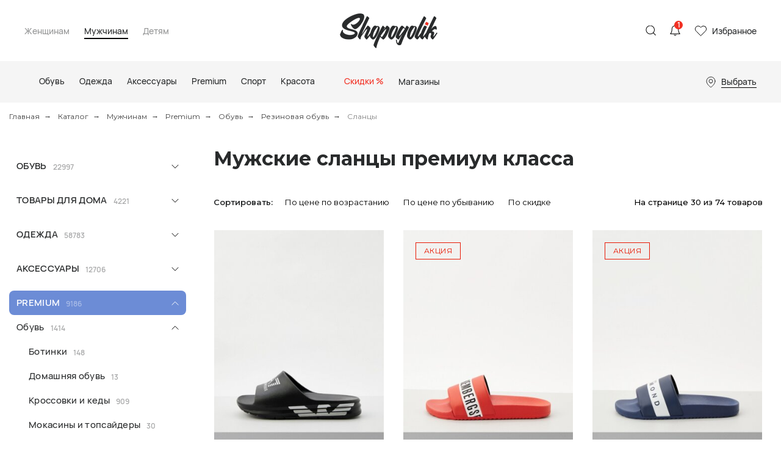

--- FILE ---
content_type: text/html; charset=UTF-8
request_url: https://shopogolik.club/catalog/muzhchinam/premium/obuv/rezinovaya-obuv/slancy
body_size: 37143
content:

<!DOCTYPE html>
<html lang="ru">
<head>

    <meta name="csrf-param" content="_frontendCSRF">
    <meta name="csrf-token" content="R0FnWmpWUzAfeS1uWT0ZSXQpCTkpMhtAfzYTOCwiJnJ1DQ4IWgEGdg==">

    <title>Мужские сланцы премиум класса - купить в интернет-магазине с доставкой</title>
    <meta charset="UTF-8"/>
<meta name="viewport" content="width=device-width, user-scalable=no, initial-scale=1.0, maximum-scale=1.0, minimum-scale=1.0">
<meta http-equiv="X-UA-Compatible" content="ie=edge">
<link rel="shortcut icon" href="/statics/images/favicon.ico" type="image/x-icon" />
<link href="https://fonts.googleapis.com/css?family=Montserrat:200,300,400,500,600,700,800,900&amp;amp;subset=cyrillic-ext" rel="stylesheet">
<link rel="stylesheet" href="/statics/styles.css?v=14">

<style>

body {
    overflow-x: hidden !important;
}

</style>

    <meta name="description" content="Мужские сланцы премиум класса - смотрите весь каталог в интернет-магазине Шопоголик. 400 000 товаров по акции со скидкой. Бесплатная доставка по по России. Оплата после примерки. 21 день на возврат. Заходите к нам!">
<link href="/catalog/muzhchinam/premium/obuv/rezinovaya-obuv/slancy" rel="self">
<link href="/catalog/muzhchinam/premium/obuv/rezinovaya-obuv/slancy?page=2" rel="next">
<link href="/catalog/muzhchinam/premium/obuv/rezinovaya-obuv/slancy?page=3" rel="last">
<link href="https://shopogolik.club/catalog/muzhchinam/premium/obuv/rezinovaya-obuv/slancy" rel="canonical">
    <!-- CSS for IE -->
    <!--[if lte IE 9]>
    <link rel="stylesheet" type="text/css" href="/statics/css/ie.css" />
    <![endif]-->


    <!-- HTML5 shim and Respond.js IE8 support of HTML5 elements and media queries -->
    <!--[if lt IE 9]>
    <script type='text/javascript' src="http://html5shiv.googlecode.com/svn/trunk/html5.js"></script>
    <script type='text/javascript' src="http://cdnjs.cloudflare.com/ajax/libs/respond.js/1.4.2/respond.js"></script>
    <![endif]-->

    
    <!-- Yandex Metrika -->
<!-- Yandex.Metrika counter -->
<script type="text/javascript" >
    (function(m,e,t,r,i,k,a){m[i]=m[i]||function(){(m[i].a=m[i].a||[]).push(arguments)};
        m[i].l=1*new Date();
        for (var j = 0; j < document.scripts.length; j++) {if (document.scripts[j].src === r) { return; }}
        k=e.createElement(t),a=e.getElementsByTagName(t)[0],k.async=1,k.src=r,a.parentNode.insertBefore(k,a)})
    (window, document, "script", "https://mc.yandex.ru/metrika/tag.js", "ym");

    ym(53638342, "init", {
        clickmap:true,
        trackLinks:true,
        accurateTrackBounce:true,
        webvisor:true,
        ecommerce:"dataLayer"
    });
</script>
<noscript><div><img src="https://mc.yandex.ru/watch/53638342" style="position:absolute; left:-9999px;" alt="" /></div></noscript>
<!-- /Yandex.Metrika counter -->
<!-- Yandex Metrika -->

<!-- Anti-flicker snippet (recommended)  -->

<!-- Yandex.РСЯ -->
<script>window.yaContextCb=window.yaContextCb||[]</script>
<script src="https://yandex.ru/ads/system/context.js" async></script>
<!-- Yandex.РСЯ -->

<!-- Yandex.Webmaster -->
<meta name="yandex-verification" content="e55da5647efdb9fa" />
<meta name="yandex-verification" content="d0736c75c03a92c5" />

<!-- Admitad -->
<meta name="verify-admitad" content="76e6a60399" />
<meta name="verify-admitad" content="21ecb2bb7e" />


<!-- Varioqub experiments -->
<script type="text/javascript">
    (function(e, x, pe, r, i, me, nt){
        e[i]=e[i]||function(){(e[i].a=e[i].a||[]).push(arguments)},
            me=x.createElement(pe),me.async=1,me.src=r,nt=x.getElementsByTagName(pe)[0],nt.parentNode.insertBefore(me,nt)})
    (window, document, 'script', 'https://abt.s3.yandex.net/expjs/latest/exp.js', 'ymab');
    ymab('metrika.53638342', 'init'/*, {clientFeatures}, {callback}*/);
</script>
        <script type="application/ld+json">
        {
            "@context": "https://schema.org",
            "@type": "Organization",
            "url": "https://shopogolik.club/",
            "logo": "https://shopogolik.club/statics/images/logo-main.png"
        }
    </script>
</head>
<body>

<!-- Yandex.RTB Везде - Полноэкранный - МОБ R-A-1585273-21 -->
<script>
    window.yaContextCb.push(() => {
        Ya.Context.AdvManager.render({
            "blockId": "R-A-1585273-21",
            "type": "fullscreen",
            "platform": "touch"
        })
    })
</script>
<!-- Yandex.RTB Везде - Полноэкранный - МОБ R-A-1585273-21 -->

<!-- Yandex.RTB Везде - Полноэкранный - ПК R-A-1585273-31 -->
<script>
    window.yaContextCb.push(()=>{
        Ya.Context.AdvManager.render({
            "blockId": "R-A-1585273-31",
            "type": "fullscreen",
            "platform": "desktop"
        })
    })
</script>
<!-- Yandex.RTB Везде - Полноэкранный - ПК R-A-1585273-31 -->

    
    <div class="app">
        <div class="main-wrapper">

            
<header class="header-v2">
    <div class="header-container">
        <div class="header-v2__inner">
            <div class="header-v2__button header-v2__button_menu-call hidden-lg-up" data-role="header-menu-call"><span></span></div>
            <div class="menu-v2__genders hidden-md-down">
                                    <input class="menu-v2__gender-input" type="radio" id="menu-v2-798-desktop" name="menu-v2-gender-desktop" data-role="menu-gender" data-id="menu-v2-798"  >
                    <label class="menu-v2__gender-label" for="menu-v2-798-desktop">Женщинам</label>
                                    <input class="menu-v2__gender-input" type="radio" id="menu-v2-3-desktop" name="menu-v2-gender-desktop" data-role="menu-gender" data-id="menu-v2-3" checked >
                    <label class="menu-v2__gender-label" for="menu-v2-3-desktop">Мужчинам</label>
                                    <input class="menu-v2__gender-input" type="radio" id="menu-v2-2140-desktop" name="menu-v2-gender-desktop" data-role="menu-gender" data-id="menu-v2-2140"  >
                    <label class="menu-v2__gender-label" for="menu-v2-2140-desktop">Детям</label>
                                <div class="menu-v2__container" data-role="menu-gender-container"></div>
            </div>
            <div class="header-v2__search">
    <div class="header-v2__button header-v2__button_search-call" data-role="header-search-call"></div>
    <div class="header-v2__search-hidden" data-role="header-search">
        <div class="header-v2__bg" data-role="header-search-close"></div>
        <!-- в атрибут action добавить адрес запроса для обычного поиска-->
                <div class="header-v2__search-form">
            <div class="header-v2__search-container">
                <div class="header-v2__search-input">
                    <!-- в атрибут data-action добавить адрес запроса для динамичсекого поиска-->
                    <input class="form__input form__input_search" type="search" placeholder="Что ищем?" data-role="header-search-input" data-action="/search/product">
                    <div class="header-v2__search-clear" data-role="header-search-clear"></div>
                </div>
                <button class="header-v2__search-submit" type="submit">Искать</button>
            </div>
            <div class="header-v2__search-results" data-role="header-search-results">
                <!-- вот эту часть отдаём в виде html-разметки-->
                <div class="header-v2__search-result">
                    <a href="#"><span class='text-gray'>свитер</span> женский</a>
                </div>
                <!-- окончание передаваемой html-разметки-->
            </div>
        </div>
    </div>
</div>            <a class="header-v2__logo" href="/"><img class="img" src="/statics/images/logo-new.png" alt="logo"></a>
            <div class="header-v2__notify-container">
                <div class="header-v2__button header-v2__button_notification" data-role="header-notify-call">
                    <!-- можно не выводить, если уведомлений нет-->
                    <div class="header-v2__counter" data-role="header-notify-counter">1</div>
                </div>
                <!-- сюда добавить action для отправки запроса на прочтение уведомлений-->
                <div class="header-v2__notify" data-role="header-notify" data-action="/">
                    <div class="header-v2__bg" data-role="header-notify-close"></div>
                    <div class="header-v2__notify-inner">
                        <div class="header-v2__notify-title">Уведомления
                            <!-- можно не выводить, если уведомлений нет-->
                            <div class="header-v2__notify-counter" data-role="header-notify-counter">1</div>
                        </div>
                        <div class="header-v2__notify-items">
                            <div class="header-v2__notify-item header-v2__notify-item_new" data-role="header-notify-item">
                                <div class="header-v2__notify-date">01.01.2025</div>
                                <div class="header-v2__notify-text">Каждый месяц разыгрываем купоны на 2000 руб. Для участия в роызгрыше - подпишитесь на уведомления ВК <a href="https://vk.com/app5898182_-145581314#s=1098605" target="_blank">здесь</a>.<span class="text-gray" data-role="header-notify-read" data-read=" [прочитанный]"> [непрочитанный]</span></div>
                            </div>
                            <div class="header-v2__notify-item" data-role="header-notify-item">
                                <div class="header-v2__notify-date">17.11.2022</div>
                                <div class="header-v2__notify-text">Добавили более 1,5 млн новых товаров! Приятных покупок.<span class="text-gray" data-role="header-notify-read" data-read=" [прочитанный]"> [прочитанный]</span></div>
                            </div>
                        </div>
                    </div>
                </div>
            </div>
            <a class="header-v2__button header-v2__button_favourite" href="/favourite">Избранное
                <div class="header-v2__counter" data-role="header-favourite" style="display:none;" >0</div>
            </a>
        </div>
    </div>
    <div class="header-v2__menu" data-role="header-menu">
        <div class="header-v2__bg" data-role="header-menu-close"></div>
        <div class="menu-v2">
            <div class="menu-v2__close" data-role="header-menu-close"></div>
            <div class="menu-v2__genders">
                                    <input class="menu-v2__gender-input" type="radio" id="menu-v2-798" name="menu-v2-gender" data-role="menu-gender" data-id="menu-v2-798"  >
                    <label class="menu-v2__gender-label" for="menu-v2-798">Женщинам</label>
                                    <input class="menu-v2__gender-input" type="radio" id="menu-v2-3" name="menu-v2-gender" data-role="menu-gender" data-id="menu-v2-3" checked >
                    <label class="menu-v2__gender-label" for="menu-v2-3">Мужчинам</label>
                                    <input class="menu-v2__gender-input" type="radio" id="menu-v2-2140" name="menu-v2-gender" data-role="menu-gender" data-id="menu-v2-2140"  >
                    <label class="menu-v2__gender-label" for="menu-v2-2140">Детям</label>
                            </div>
            <div class="menu-v2__container" data-role="menu-gender-container">
                <div>
                                            <nav class="menu-v2__inner d-none" data-role="menu-gender-inner" data-id="menu-v2-798">
                            <div class="menu-v2__item" data-role="menu-item">
                                <div class="menu-v2__name" data-role="menu-name">
                                                                        <div class="menu-v2__arrow" data-role="menu-arrow"></div>
                                </div>
                                <div class="menu-v2__elems" data-role="menu-elems">
                                    <div class="menu-v2__elems-container">
                                        <div class="menu-v2__elems-inner">
                                            <div class="menu-v2__elem menu-v2__elem_all">
                                                <a class="menu-v2__name-link" href="/catalog/woman/new">Все новинки</a>                                            </div>
                                            <div class="menu-v2__elems-inner_column">
                                                                                                    <div class="menu-v2__elem">
                                                        <a class="menu-v2__name-link" href="/catalog/zhenshchinam/obuv/new">Обувь</a>                                                    </div>
                                                                                                    <div class="menu-v2__elem">
                                                        <a class="menu-v2__name-link" href="/catalog/zhenshchinam/tovary-dlya-doma/new">Товары для дома</a>                                                    </div>
                                                                                                    <div class="menu-v2__elem">
                                                        <a class="menu-v2__name-link" href="/catalog/zhenshchinam/odezhda/new">Одежда</a>                                                    </div>
                                                                                                    <div class="menu-v2__elem">
                                                        <a class="menu-v2__name-link" href="/catalog/zhenshchinam/aksessuary/new">Аксессуары</a>                                                    </div>
                                                                                                    <div class="menu-v2__elem">
                                                        <a class="menu-v2__name-link" href="/catalog/zhenshchinam/premium/new">Premium</a>                                                    </div>
                                                                                                    <div class="menu-v2__elem">
                                                        <a class="menu-v2__name-link" href="/catalog/zhenshchinam/sport/new">Спорт</a>                                                    </div>
                                                                                                    <div class="menu-v2__elem">
                                                        <a class="menu-v2__name-link" href="/catalog/zhenshchinam/krasota/new">Красота</a>                                                    </div>
                                                                                                    <div class="menu-v2__elem">
                                                        <a class="menu-v2__name-link" href="/catalog/zhenshchinam/kancelyarskie-tovary/new">Канцелярские товары</a>                                                    </div>
                                                                                                    <div class="menu-v2__elem">
                                                        <a class="menu-v2__name-link" href="/catalog/zhenshchinam/bady-i-sportivnoe-pitanie/new">Бады и спортивное питание</a>                                                    </div>
                                                                                                    <div class="menu-v2__elem">
                                                        <a class="menu-v2__name-link" href="/catalog/zhenshchinam/aksessuary-dlya-avtomobilej/new">Аксессуары для автомобилей</a>                                                    </div>
                                                                                            </div>
                                        </div>
                                    </div>
                                </div>
                            </div>
                                                                                            <div class="menu-v2__item" data-role="menu-item">
                                    <div class="menu-v2__name" data-role="menu-name">
                                        <a class="menu-v2__name-link" href="/catalog/zhenshchinam/obuv"><svg class="menu-v2__icon" role="img" focusable="false"><use xlink:href="/statics/images/sprite-header.svg#shoes"></use>
                                            </svg>
                                            <span>Обувь</span></a>                                        <div class="menu-v2__arrow" data-role="menu-arrow"></div>
                                    </div>
                                    <div class="menu-v2__elems" data-role="menu-elems">
                                        <div class="menu-v2__elems-container">
                                            <div class="menu-v2__elems-inner">
                                                <div class="menu-v2__elem menu-v2__elem_all">
                                                    <a class="menu-v2__elem-link" href="/catalog/zhenshchinam/obuv">Вся обувь</a>
                                                </div>
                                                <div class="menu-v2__elems-inner_column">
                                                                                                            <div class="menu-v2__elem">
                                                            <a class="menu-v2__name-link" href="/catalog/zhenshchinam/obuv/baletki">Балетки</a>                                                        </div>
                                                                                                            <div class="menu-v2__elem">
                                                            <a class="menu-v2__name-link" href="/catalog/zhenshchinam/obuv/bosonozhki">Босоножки</a>                                                        </div>
                                                                                                            <div class="menu-v2__elem">
                                                            <a class="menu-v2__name-link" href="/catalog/zhenshchinam/obuv/botilony">Ботильоны</a>                                                        </div>
                                                                                                            <div class="menu-v2__elem">
                                                            <a class="menu-v2__name-link" href="/catalog/zhenshchinam/obuv/botinki">Ботинки</a>                                                        </div>
                                                                                                            <div class="menu-v2__elem">
                                                            <a class="menu-v2__name-link" href="/catalog/zhenshchinam/obuv/vechernyaya-obuv">Вечерняя обувь</a>                                                        </div>
                                                                                                            <div class="menu-v2__elem">
                                                            <a class="menu-v2__name-link" href="/catalog/zhenshchinam/obuv/dutaya-obuv">Дутая обувь</a>                                                        </div>
                                                                                                            <div class="menu-v2__elem">
                                                            <a class="menu-v2__name-link" href="/catalog/zhenshchinam/obuv/domashnyaya-obuv">Домашняя обувь</a>                                                        </div>
                                                                                                            <div class="menu-v2__elem">
                                                            <a class="menu-v2__name-link" href="/catalog/zhenshchinam/obuv/kazaki">Казаки</a>                                                        </div>
                                                                                                            <div class="menu-v2__elem">
                                                            <a class="menu-v2__name-link" href="/catalog/zhenshchinam/obuv/krossovki-i-kedy">Кроссовки и кеды</a>                                                        </div>
                                                                                                            <div class="menu-v2__elem">
                                                            <a class="menu-v2__name-link" href="/catalog/zhenshchinam/obuv/mokasiny-i-topsajdery">Мокасины и топсайдеры</a>                                                        </div>
                                                                                                            <div class="menu-v2__elem">
                                                            <a class="menu-v2__name-link" href="/catalog/zhenshchinam/obuv/obuv-s-uvelichennoj-polnotoj">Обувь с увеличенной полнотой</a>                                                        </div>
                                                                                                            <div class="menu-v2__elem">
                                                            <a class="menu-v2__name-link" href="/catalog/zhenshchinam/obuv/rezinovaya-obuv">Резиновая обувь</a>                                                        </div>
                                                                                                            <div class="menu-v2__elem">
                                                            <a class="menu-v2__name-link" href="/catalog/zhenshchinam/obuv/sabo-i-myuli">Сабо и мюли</a>                                                        </div>
                                                                                                            <div class="menu-v2__elem">
                                                            <a class="menu-v2__name-link" href="/catalog/zhenshchinam/obuv/sandalii">Сандалии</a>                                                        </div>
                                                                                                            <div class="menu-v2__elem">
                                                            <a class="menu-v2__name-link" href="/catalog/zhenshchinam/obuv/sapogi">Сапоги</a>                                                        </div>
                                                                                                            <div class="menu-v2__elem">
                                                            <a class="menu-v2__name-link" href="/catalog/zhenshchinam/obuv/slipony">Слипоны</a>                                                        </div>
                                                                                                            <div class="menu-v2__elem">
                                                            <a class="menu-v2__name-link" href="/catalog/zhenshchinam/obuv/tufli">Туфли</a>                                                        </div>
                                                                                                            <div class="menu-v2__elem">
                                                            <a class="menu-v2__name-link" href="/catalog/zhenshchinam/obuv/uhod-za-obuvyu">Уход за обувью</a>                                                        </div>
                                                                                                            <div class="menu-v2__elem">
                                                            <a class="menu-v2__name-link" href="/catalog/zhenshchinam/obuv/espadrili">Эспадрильи</a>                                                        </div>
                                                                                                            <div class="menu-v2__elem">
                                                            <a class="menu-v2__name-link" href="/catalog/zhenshchinam/obuv/shnurki">Шнурки</a>                                                        </div>
                                                                                                    </div>
                                            </div>
                                        </div>
                                    </div>
                                </div>
                                                                                                                            <div class="menu-v2__item" data-role="menu-item">
                                    <div class="menu-v2__name" data-role="menu-name">
                                        <a class="menu-v2__name-link" href="/catalog/zhenshchinam/odezhda"><svg class="menu-v2__icon" role="img" focusable="false"><use xlink:href="/statics/images/sprite-header.svg#clothes"></use>
                                            </svg>
                                            <span>Одежда</span></a>                                        <div class="menu-v2__arrow" data-role="menu-arrow"></div>
                                    </div>
                                    <div class="menu-v2__elems" data-role="menu-elems">
                                        <div class="menu-v2__elems-container">
                                            <div class="menu-v2__elems-inner">
                                                <div class="menu-v2__elem menu-v2__elem_all">
                                                    <a class="menu-v2__elem-link" href="/catalog/zhenshchinam/odezhda">Вся одежда</a>
                                                </div>
                                                <div class="menu-v2__elems-inner_column">
                                                                                                            <div class="menu-v2__elem">
                                                            <a class="menu-v2__name-link" href="/catalog/zhenshchinam/odezhda/bluzy-i-rubashki">Блузы и рубашки</a>                                                        </div>
                                                                                                            <div class="menu-v2__elem">
                                                            <a class="menu-v2__name-link" href="/catalog/zhenshchinam/odezhda/bodi">Боди</a>                                                        </div>
                                                                                                            <div class="menu-v2__elem">
                                                            <a class="menu-v2__name-link" href="/catalog/zhenshchinam/odezhda/bryuki">Брюки</a>                                                        </div>
                                                                                                            <div class="menu-v2__elem">
                                                            <a class="menu-v2__name-link" href="/catalog/zhenshchinam/odezhda/verhnyaya-odezhda">Верхняя одежда</a>                                                        </div>
                                                                                                            <div class="menu-v2__elem">
                                                            <a class="menu-v2__name-link" href="/catalog/zhenshchinam/odezhda/vyazanye-kostyumy">Вязаные костюмы</a>                                                        </div>
                                                                                                            <div class="menu-v2__elem">
                                                            <a class="menu-v2__name-link" href="/catalog/zhenshchinam/odezhda/dzhempery-svitery-i-kardigany">Джемперы, свитеры и кардиганы</a>                                                        </div>
                                                                                                            <div class="menu-v2__elem">
                                                            <a class="menu-v2__name-link" href="/catalog/zhenshchinam/odezhda/dzhinsy">Джинсы</a>                                                        </div>
                                                                                                            <div class="menu-v2__elem">
                                                            <a class="menu-v2__name-link" href="/catalog/zhenshchinam/odezhda/domashnyaya-odezhda">Домашняя одежда</a>                                                        </div>
                                                                                                            <div class="menu-v2__elem">
                                                            <a class="menu-v2__name-link" href="/catalog/zhenshchinam/odezhda/kombinezony">Комбинезоны</a>                                                        </div>
                                                                                                            <div class="menu-v2__elem">
                                                            <a class="menu-v2__name-link" href="/catalog/zhenshchinam/odezhda/kupalniki-i-plyazhnaya-odezhda">Купальники и пляжная одежда</a>                                                        </div>
                                                                                                            <div class="menu-v2__elem">
                                                            <a class="menu-v2__name-link" href="/catalog/zhenshchinam/odezhda/nizhnee-bele">Нижнее белье</a>                                                        </div>
                                                                                                            <div class="menu-v2__elem">
                                                            <a class="menu-v2__name-link" href="/catalog/zhenshchinam/odezhda/noski-chulki-i-kolgotki">Носки, чулки и колготки</a>                                                        </div>
                                                                                                            <div class="menu-v2__elem">
                                                            <a class="menu-v2__name-link" href="/catalog/zhenshchinam/odezhda/odezhda-bolshih-razmerov">Одежда больших размеров</a>                                                        </div>
                                                                                                            <div class="menu-v2__elem">
                                                            <a class="menu-v2__name-link" href="/catalog/zhenshchinam/odezhda/odezhda-dlya-beremennyh">Одежда для беременных</a>                                                        </div>
                                                                                                            <div class="menu-v2__elem">
                                                            <a class="menu-v2__name-link" href="/catalog/zhenshchinam/odezhda/pidzhaki-i-kostyumy">Пиджаки и костюмы</a>                                                        </div>
                                                                                                            <div class="menu-v2__elem">
                                                            <a class="menu-v2__name-link" href="/catalog/zhenshchinam/odezhda/platya-i-sarafany">Платья и сарафаны</a>                                                        </div>
                                                                                                            <div class="menu-v2__elem">
                                                            <a class="menu-v2__name-link" href="/catalog/zhenshchinam/odezhda/plyazhnye-platya-i-tuniki">Пляжные платья и туники</a>                                                        </div>
                                                                                                            <div class="menu-v2__elem">
                                                            <a class="menu-v2__name-link" href="/catalog/zhenshchinam/odezhda/sportivnye-kostyumy">Спортивные костюмы</a>                                                        </div>
                                                                                                            <div class="menu-v2__elem">
                                                            <a class="menu-v2__name-link" href="/catalog/zhenshchinam/odezhda/topy-i-majki">Топы и майки</a>                                                        </div>
                                                                                                            <div class="menu-v2__elem">
                                                            <a class="menu-v2__name-link" href="/catalog/zhenshchinam/odezhda/uhod-za-odezhdoj">Уход за одеждой</a>                                                        </div>
                                                                                                            <div class="menu-v2__elem">
                                                            <a class="menu-v2__name-link" href="/catalog/zhenshchinam/odezhda/futbolki-i-polo">Футболки и поло</a>                                                        </div>
                                                                                                            <div class="menu-v2__elem">
                                                            <a class="menu-v2__name-link" href="/catalog/zhenshchinam/odezhda/hudi-i-svitshoty">Худи и свитшоты</a>                                                        </div>
                                                                                                            <div class="menu-v2__elem">
                                                            <a class="menu-v2__name-link" href="/catalog/zhenshchinam/odezhda/shorty">Шорты</a>                                                        </div>
                                                                                                            <div class="menu-v2__elem">
                                                            <a class="menu-v2__name-link" href="/catalog/zhenshchinam/odezhda/yubki">Юбки</a>                                                        </div>
                                                                                                    </div>
                                            </div>
                                        </div>
                                    </div>
                                </div>
                                                                                            <div class="menu-v2__item" data-role="menu-item">
                                    <div class="menu-v2__name" data-role="menu-name">
                                        <a class="menu-v2__name-link" href="/catalog/zhenshchinam/aksessuary"><svg class="menu-v2__icon" role="img" focusable="false"><use xlink:href="/statics/images/sprite-header.svg#backpack"></use>
                                            </svg>
                                            <span>Аксессуары</span></a>                                        <div class="menu-v2__arrow" data-role="menu-arrow"></div>
                                    </div>
                                    <div class="menu-v2__elems" data-role="menu-elems">
                                        <div class="menu-v2__elems-container">
                                            <div class="menu-v2__elems-inner">
                                                <div class="menu-v2__elem menu-v2__elem_all">
                                                    <a class="menu-v2__elem-link" href="/catalog/zhenshchinam/aksessuary">Все аксессуары</a>
                                                </div>
                                                <div class="menu-v2__elems-inner_column">
                                                                                                            <div class="menu-v2__elem">
                                                            <a class="menu-v2__name-link" href="/catalog/zhenshchinam/aksessuary/aksessuary-dlya-volos">Аксессуары для волос</a>                                                        </div>
                                                                                                            <div class="menu-v2__elem">
                                                            <a class="menu-v2__name-link" href="/catalog/zhenshchinam/aksessuary/golovnye-ubory">Головные уборы</a>                                                        </div>
                                                                                                            <div class="menu-v2__elem">
                                                            <a class="menu-v2__name-link" href="/catalog/zhenshchinam/aksessuary/zashchitnye-maski">Защитные маски</a>                                                        </div>
                                                                                                            <div class="menu-v2__elem">
                                                            <a class="menu-v2__name-link" href="/catalog/zhenshchinam/aksessuary/zonty">Зонты</a>                                                        </div>
                                                                                                            <div class="menu-v2__elem">
                                                            <a class="menu-v2__name-link" href="/catalog/zhenshchinam/aksessuary/klyuchnicy-i-breloki">Ключницы и брелоки</a>                                                        </div>
                                                                                                            <div class="menu-v2__elem">
                                                            <a class="menu-v2__name-link" href="/catalog/zhenshchinam/aksessuary/koshelki-i-vizitnicy">Кошельки и визитницы</a>                                                        </div>
                                                                                                            <div class="menu-v2__elem">
                                                            <a class="menu-v2__name-link" href="/catalog/zhenshchinam/aksessuary/oblozhki-dlya-dokumentov">Обложки для документов</a>                                                        </div>
                                                                                                            <div class="menu-v2__elem">
                                                            <a class="menu-v2__name-link" href="/catalog/zhenshchinam/aksessuary/ochki">Очки</a>                                                        </div>
                                                                                                            <div class="menu-v2__elem">
                                                            <a class="menu-v2__name-link" href="/catalog/zhenshchinam/aksessuary/perchatki-i-varezhki">Перчатки и варежки</a>                                                        </div>
                                                                                                            <div class="menu-v2__elem">
                                                            <a class="menu-v2__name-link" href="/catalog/zhenshchinam/aksessuary/platki-i-sharfy">Платки и шарфы</a>                                                        </div>
                                                                                                            <div class="menu-v2__elem">
                                                            <a class="menu-v2__name-link" href="/catalog/zhenshchinam/aksessuary/remni-i-poyasa">Ремни и пояса</a>                                                        </div>
                                                                                                            <div class="menu-v2__elem">
                                                            <a class="menu-v2__name-link" href="/catalog/zhenshchinam/aksessuary/ryukzaki">Рюкзаки</a>                                                        </div>
                                                                                                            <div class="menu-v2__elem">
                                                            <a class="menu-v2__name-link" href="/catalog/zhenshchinam/aksessuary/sumki">Сумки</a>                                                        </div>
                                                                                                            <div class="menu-v2__elem">
                                                            <a class="menu-v2__name-link" href="/catalog/zhenshchinam/aksessuary/ukrasheniya">Украшения</a>                                                        </div>
                                                                                                            <div class="menu-v2__elem">
                                                            <a class="menu-v2__name-link" href="/catalog/zhenshchinam/aksessuary/chasy">Часы</a>                                                        </div>
                                                                                                            <div class="menu-v2__elem">
                                                            <a class="menu-v2__name-link" href="/catalog/zhenshchinam/aksessuary/chemodany-i-dorozhnye-sumki">Чемоданы и дорожные сумки</a>                                                        </div>
                                                                                                            <div class="menu-v2__elem">
                                                            <a class="menu-v2__name-link" href="/catalog/zhenshchinam/aksessuary/chehly-dlya-telefonov">Чехлы для телефонов</a>                                                        </div>
                                                                                                    </div>
                                            </div>
                                        </div>
                                    </div>
                                </div>
                                                                                            <div class="menu-v2__item" data-role="menu-item">
                                    <div class="menu-v2__name" data-role="menu-name">
                                        <a class="menu-v2__name-link" href="/catalog/zhenshchinam/premium"><svg class="menu-v2__icon" role="img" focusable="false"><use xlink:href="/statics/images/sprite-header.svg#diamond"></use>
                                            </svg>
                                            <span>Premium</span></a>                                        <div class="menu-v2__arrow" data-role="menu-arrow"></div>
                                    </div>
                                    <div class="menu-v2__elems" data-role="menu-elems">
                                        <div class="menu-v2__elems-container">
                                            <div class="menu-v2__elems-inner">
                                                <div class="menu-v2__elem menu-v2__elem_all">
                                                    <a class="menu-v2__elem-link" href="/catalog/zhenshchinam/premium">Весь premium</a>
                                                </div>
                                                <div class="menu-v2__elems-inner_column">
                                                                                                            <div class="menu-v2__elem">
                                                            <a class="menu-v2__name-link" href="/catalog/zhenshchinam/premium/obuv">Обувь</a>                                                        </div>
                                                                                                            <div class="menu-v2__elem">
                                                            <a class="menu-v2__name-link" href="/catalog/zhenshchinam/premium/odezhda">Одежда</a>                                                        </div>
                                                                                                            <div class="menu-v2__elem">
                                                            <a class="menu-v2__name-link" href="/catalog/zhenshchinam/premium/aksessuary">Аксессуары</a>                                                        </div>
                                                                                                    </div>
                                            </div>
                                        </div>
                                    </div>
                                </div>
                                                                                            <div class="menu-v2__item" data-role="menu-item">
                                    <div class="menu-v2__name" data-role="menu-name">
                                        <a class="menu-v2__name-link" href="/catalog/zhenshchinam/sport"><svg class="menu-v2__icon" role="img" focusable="false"><use xlink:href="/statics/images/sprite-header.svg#ball"></use>
                                            </svg>
                                            <span>Спорт</span></a>                                        <div class="menu-v2__arrow" data-role="menu-arrow"></div>
                                    </div>
                                    <div class="menu-v2__elems" data-role="menu-elems">
                                        <div class="menu-v2__elems-container">
                                            <div class="menu-v2__elems-inner">
                                                <div class="menu-v2__elem menu-v2__elem_all">
                                                    <a class="menu-v2__elem-link" href="/catalog/zhenshchinam/sport">Весь спорт</a>
                                                </div>
                                                <div class="menu-v2__elems-inner_column">
                                                                                                            <div class="menu-v2__elem">
                                                            <a class="menu-v2__name-link" href="/catalog/zhenshchinam/sport/vse-sportivnye-tovary">Все спортивные товары</a>                                                        </div>
                                                                                                            <div class="menu-v2__elem">
                                                            <a class="menu-v2__name-link" href="/catalog/zhenshchinam/sport/basketbol">Баскетбол</a>                                                        </div>
                                                                                                            <div class="menu-v2__elem">
                                                            <a class="menu-v2__name-link" href="/catalog/zhenshchinam/sport/beg">Бег</a>                                                        </div>
                                                                                                            <div class="menu-v2__elem">
                                                            <a class="menu-v2__name-link" href="/catalog/zhenshchinam/sport/velosport">Велоспорт</a>                                                        </div>
                                                                                                            <div class="menu-v2__elem">
                                                            <a class="menu-v2__name-link" href="/catalog/zhenshchinam/sport/volejbol">Волейбол</a>                                                        </div>
                                                                                                            <div class="menu-v2__elem">
                                                            <a class="menu-v2__name-link" href="/catalog/zhenshchinam/sport/gornye-lyzhi-i-snoubord">Горные лыжи и сноуборд</a>                                                        </div>
                                                                                                            <div class="menu-v2__elem">
                                                            <a class="menu-v2__name-link" href="/catalog/zhenshchinam/sport/edinoborstva">Единоборства</a>                                                        </div>
                                                                                                            <div class="menu-v2__elem">
                                                            <a class="menu-v2__name-link" href="/catalog/zhenshchinam/sport/plavanie">Плавание</a>                                                        </div>
                                                                                                            <div class="menu-v2__elem">
                                                            <a class="menu-v2__name-link" href="/catalog/zhenshchinam/sport/skejtbord">Скейтборд</a>                                                        </div>
                                                                                                            <div class="menu-v2__elem">
                                                            <a class="menu-v2__name-link" href="/catalog/zhenshchinam/sport/tancy-i-joga">Танцы и йога</a>                                                        </div>
                                                                                                            <div class="menu-v2__elem">
                                                            <a class="menu-v2__name-link" href="/catalog/zhenshchinam/sport/tennis">Теннис</a>                                                        </div>
                                                                                                            <div class="menu-v2__elem">
                                                            <a class="menu-v2__name-link" href="/catalog/zhenshchinam/sport/treking-i-turizm">Трекинг и туризм</a>                                                        </div>
                                                                                                            <div class="menu-v2__elem">
                                                            <a class="menu-v2__name-link" href="/catalog/zhenshchinam/sport/fitnes">Фитнес</a>                                                        </div>
                                                                                                            <div class="menu-v2__elem">
                                                            <a class="menu-v2__name-link" href="/catalog/zhenshchinam/sport/futbol">Футбол</a>                                                        </div>
                                                                                                    </div>
                                            </div>
                                        </div>
                                    </div>
                                </div>
                                                                                            <div class="menu-v2__item" data-role="menu-item">
                                    <div class="menu-v2__name" data-role="menu-name">
                                        <a class="menu-v2__name-link" href="/catalog/zhenshchinam/krasota"><svg class="menu-v2__icon" role="img" focusable="false"><use xlink:href="/statics/images/sprite-header.svg#parfume"></use>
                                            </svg>
                                            <span>Красота</span></a>                                        <div class="menu-v2__arrow" data-role="menu-arrow"></div>
                                    </div>
                                    <div class="menu-v2__elems" data-role="menu-elems">
                                        <div class="menu-v2__elems-container">
                                            <div class="menu-v2__elems-inner">
                                                <div class="menu-v2__elem menu-v2__elem_all">
                                                    <a class="menu-v2__elem-link" href="/catalog/zhenshchinam/krasota">Вся красота</a>
                                                </div>
                                                <div class="menu-v2__elems-inner_column">
                                                                                                            <div class="menu-v2__elem">
                                                            <a class="menu-v2__name-link" href="/catalog/zhenshchinam/krasota/nabory-i-podarki">Наборы и подарки</a>                                                        </div>
                                                                                                            <div class="menu-v2__elem">
                                                            <a class="menu-v2__name-link" href="/catalog/zhenshchinam/krasota/volosy">Волосы</a>                                                        </div>
                                                                                                            <div class="menu-v2__elem">
                                                            <a class="menu-v2__name-link" href="/catalog/zhenshchinam/krasota/solncezashchitnye-sredstva-i-avtozagary">Солнцезащитные средства и автозагары</a>                                                        </div>
                                                                                                            <div class="menu-v2__elem">
                                                            <a class="menu-v2__name-link" href="/catalog/zhenshchinam/krasota/aptechnaya-kosmetika">Аптечная косметика</a>                                                        </div>
                                                                                                            <div class="menu-v2__elem">
                                                            <a class="menu-v2__name-link" href="/catalog/zhenshchinam/krasota/makiyazh">Макияж</a>                                                        </div>
                                                                                                            <div class="menu-v2__elem">
                                                            <a class="menu-v2__name-link" href="/catalog/zhenshchinam/krasota/manikyur-i-pedikyur">Маникюр и педикюр</a>                                                        </div>
                                                                                                            <div class="menu-v2__elem">
                                                            <a class="menu-v2__name-link" href="/catalog/zhenshchinam/krasota/parfyumeriya">Парфюмерия</a>                                                        </div>
                                                                                                            <div class="menu-v2__elem">
                                                            <a class="menu-v2__name-link" href="/catalog/zhenshchinam/krasota/tehnika-dlya-krasoty-i-zdorovya">Техника для красоты и здоровья</a>                                                        </div>
                                                                                                            <div class="menu-v2__elem">
                                                            <a class="menu-v2__name-link" href="/catalog/zhenshchinam/krasota/uhod-za-kozhej">Уход за кожей</a>                                                        </div>
                                                                                                            <div class="menu-v2__elem">
                                                            <a class="menu-v2__name-link" href="/catalog/zhenshchinam/krasota/uhod-za-polostyu-rta">Уход за полостью рта</a>                                                        </div>
                                                                                                            <div class="menu-v2__elem">
                                                            <a class="menu-v2__name-link" href="/catalog/zhenshchinam/krasota/telo">Тело</a>                                                        </div>
                                                                                                            <div class="menu-v2__elem">
                                                            <a class="menu-v2__name-link" href="/catalog/zhenshchinam/krasota/uhod-i-kosmetika-dlya-detej">Уход и косметика для детей</a>                                                        </div>
                                                                                                    </div>
                                            </div>
                                        </div>
                                    </div>
                                </div>
                                                                                                                                                        <div class="menu-v2__item" data-role="menu-item">
                                <div class="menu-v2__name" data-role="menu-name">
                                                                        <div class="menu-v2__arrow" data-role="menu-arrow"></div>
                                </div>
                                <div class="menu-v2__elems" data-role="menu-elems">
                                    <div class="menu-v2__elems-container">
                                        <div class="menu-v2__elems-inner">
                                            <div class="menu-v2__elem menu-v2__elem_all">
                                                                                            </div>
                                            <div class="menu-v2__elems-inner_column">
                                                                                                    <div class="menu-v2__elem">
                                                        <a class="menu-v2__name-link" href="/catalog/tovary-dlya-doma/posuda-i-aksessuary">Посуда и аксессуары</a>                                                    </div>
                                                                                                    <div class="menu-v2__elem">
                                                        <a class="menu-v2__name-link" href="/catalog/tovary-dlya-doma/tekstil">Текстиль</a>                                                    </div>
                                                                                                    <div class="menu-v2__elem">
                                                        <a class="menu-v2__name-link" href="/catalog/tovary-dlya-doma/aksessuary-dlya-vannoj">Аксессуары для ванной</a>                                                    </div>
                                                                                                    <div class="menu-v2__elem">
                                                        <a class="menu-v2__name-link" href="/catalog/tovary-dlya-doma/oformlenie-interera">Оформление интерьера</a>                                                    </div>
                                                                                                    <div class="menu-v2__elem">
                                                        <a class="menu-v2__name-link" href="/catalog/tovary-dlya-doma/hranenie-veshchej">Хранение вещей</a>                                                    </div>
                                                                                            </div>
                                        </div>
                                    </div>
                                </div>
                            </div>
                            <div class="menu-v2__item" data-role="menu-item">
                                <div class="menu-v2__name menu-v2__name_sale" data-role="menu-name">
                                    <a class="menu-v2__name-link" href="/catalog/woman/discount"><svg class="menu-v2__icon" role="img" focusable="false"><use xlink:href="/statics/images/sprite-header.svg#sale"></use>
                                            </svg>
                                            <span>Скидки %</span></a>                                    <div class="menu-v2__arrow" data-role="menu-arrow"></div>
                                </div>
                                <div class="menu-v2__elems" data-role="menu-elems">
                                    <div class="menu-v2__elems-container">
                                        <div class="menu-v2__elems-inner">
                                            <div class="menu-v2__elem menu-v2__elem_all">
                                                <a class="menu-v2__elem-link" href="/catalog/woman/discount">Все товары со скидками</a>                                            </div>
                                            <div class="menu-v2__elems-inner_column">
                                                                                                    <div class="menu-v2__elem">
                                                        <a class="menu-v2__name-link" href="/catalog/zhenshchinam/obuv/discount">Обувь</a>                                                    </div>
                                                                                                    <div class="menu-v2__elem">
                                                        <a class="menu-v2__name-link" href="/catalog/zhenshchinam/tovary-dlya-doma/discount">Товары для дома</a>                                                    </div>
                                                                                                    <div class="menu-v2__elem">
                                                        <a class="menu-v2__name-link" href="/catalog/zhenshchinam/odezhda/discount">Одежда</a>                                                    </div>
                                                                                                    <div class="menu-v2__elem">
                                                        <a class="menu-v2__name-link" href="/catalog/zhenshchinam/aksessuary/discount">Аксессуары</a>                                                    </div>
                                                                                                    <div class="menu-v2__elem">
                                                        <a class="menu-v2__name-link" href="/catalog/zhenshchinam/premium/discount">Premium</a>                                                    </div>
                                                                                                    <div class="menu-v2__elem">
                                                        <a class="menu-v2__name-link" href="/catalog/zhenshchinam/sport/discount">Спорт</a>                                                    </div>
                                                                                                    <div class="menu-v2__elem">
                                                        <a class="menu-v2__name-link" href="/catalog/zhenshchinam/krasota/discount">Красота</a>                                                    </div>
                                                                                                    <div class="menu-v2__elem">
                                                        <a class="menu-v2__name-link" href="/catalog/zhenshchinam/kancelyarskie-tovary/discount">Канцелярские товары</a>                                                    </div>
                                                                                                    <div class="menu-v2__elem">
                                                        <a class="menu-v2__name-link" href="/catalog/zhenshchinam/bady-i-sportivnoe-pitanie/discount">Бады и спортивное питание</a>                                                    </div>
                                                                                                    <div class="menu-v2__elem">
                                                        <a class="menu-v2__name-link" href="/catalog/zhenshchinam/aksessuary-dlya-avtomobilej/discount">Аксессуары для автомобилей</a>                                                    </div>
                                                                                            </div>
                                        </div>
                                    </div>
                                </div>
                            </div>
                        </nav>
                                            <nav class="menu-v2__inner d-none" data-role="menu-gender-inner" data-id="menu-v2-3">
                            <div class="menu-v2__item" data-role="menu-item">
                                <div class="menu-v2__name" data-role="menu-name">
                                                                        <div class="menu-v2__arrow" data-role="menu-arrow"></div>
                                </div>
                                <div class="menu-v2__elems" data-role="menu-elems">
                                    <div class="menu-v2__elems-container">
                                        <div class="menu-v2__elems-inner">
                                            <div class="menu-v2__elem menu-v2__elem_all">
                                                <a class="menu-v2__name-link" href="/catalog/man/new">Все новинки</a>                                            </div>
                                            <div class="menu-v2__elems-inner_column">
                                                                                                    <div class="menu-v2__elem">
                                                        <a class="menu-v2__name-link" href="/catalog/muzhchinam/obuv/new">Обувь</a>                                                    </div>
                                                                                                    <div class="menu-v2__elem">
                                                        <a class="menu-v2__name-link" href="/catalog/muzhchinam/tovary-dlya-doma/new">Товары для дома</a>                                                    </div>
                                                                                                    <div class="menu-v2__elem">
                                                        <a class="menu-v2__name-link" href="/catalog/muzhchinam/odezhda/new">Одежда</a>                                                    </div>
                                                                                                    <div class="menu-v2__elem">
                                                        <a class="menu-v2__name-link" href="/catalog/muzhchinam/aksessuary/new">Аксессуары</a>                                                    </div>
                                                                                                    <div class="menu-v2__elem">
                                                        <a class="menu-v2__name-link" href="/catalog/muzhchinam/premium/new">Premium</a>                                                    </div>
                                                                                                    <div class="menu-v2__elem">
                                                        <a class="menu-v2__name-link" href="/catalog/muzhchinam/sport/new">Спорт</a>                                                    </div>
                                                                                                    <div class="menu-v2__elem">
                                                        <a class="menu-v2__name-link" href="/catalog/muzhchinam/krasota/new">Красота</a>                                                    </div>
                                                                                                    <div class="menu-v2__elem">
                                                        <a class="menu-v2__name-link" href="/catalog/muzhchinam/kancelyarskie-tovary/new">Канцелярские товары</a>                                                    </div>
                                                                                                    <div class="menu-v2__elem">
                                                        <a class="menu-v2__name-link" href="/catalog/muzhchinam/bady-i-sportivnoe-pitanie/new">Бады и спортивное питание</a>                                                    </div>
                                                                                            </div>
                                        </div>
                                    </div>
                                </div>
                            </div>
                                                                                            <div class="menu-v2__item" data-role="menu-item">
                                    <div class="menu-v2__name" data-role="menu-name">
                                        <a class="menu-v2__name-link" href="/catalog/muzhchinam/obuv"><svg class="menu-v2__icon" role="img" focusable="false"><use xlink:href="/statics/images/sprite-header.svg#shoes"></use>
                                            </svg>
                                            <span>Обувь</span></a>                                        <div class="menu-v2__arrow" data-role="menu-arrow"></div>
                                    </div>
                                    <div class="menu-v2__elems" data-role="menu-elems">
                                        <div class="menu-v2__elems-container">
                                            <div class="menu-v2__elems-inner">
                                                <div class="menu-v2__elem menu-v2__elem_all">
                                                    <a class="menu-v2__elem-link" href="/catalog/muzhchinam/obuv">Вся обувь</a>
                                                </div>
                                                <div class="menu-v2__elems-inner_column">
                                                                                                            <div class="menu-v2__elem">
                                                            <a class="menu-v2__name-link" href="/catalog/muzhchinam/obuv/botinki">Ботинки</a>                                                        </div>
                                                                                                            <div class="menu-v2__elem">
                                                            <a class="menu-v2__name-link" href="/catalog/muzhchinam/obuv/domashnyaya-obuv">Домашняя обувь</a>                                                        </div>
                                                                                                            <div class="menu-v2__elem">
                                                            <a class="menu-v2__name-link" href="/catalog/muzhchinam/obuv/krossovki-i-kedy">Кроссовки и кеды</a>                                                        </div>
                                                                                                            <div class="menu-v2__elem">
                                                            <a class="menu-v2__name-link" href="/catalog/muzhchinam/obuv/mokasiny-i-topsajdery">Мокасины и топсайдеры</a>                                                        </div>
                                                                                                            <div class="menu-v2__elem">
                                                            <a class="menu-v2__name-link" href="/catalog/muzhchinam/obuv/rezinovaya-obuv">Резиновая обувь</a>                                                        </div>
                                                                                                            <div class="menu-v2__elem">
                                                            <a class="menu-v2__name-link" href="/catalog/muzhchinam/obuv/sabo">Сабо</a>                                                        </div>
                                                                                                            <div class="menu-v2__elem">
                                                            <a class="menu-v2__name-link" href="/catalog/muzhchinam/obuv/sandalii">Сандалии</a>                                                        </div>
                                                                                                            <div class="menu-v2__elem">
                                                            <a class="menu-v2__name-link" href="/catalog/muzhchinam/obuv/sapogi">Сапоги </a>                                                        </div>
                                                                                                            <div class="menu-v2__elem">
                                                            <a class="menu-v2__name-link" href="/catalog/muzhchinam/obuv/slipony">Слипоны</a>                                                        </div>
                                                                                                            <div class="menu-v2__elem">
                                                            <a class="menu-v2__name-link" href="/catalog/muzhchinam/obuv/tufli">Туфли</a>                                                        </div>
                                                                                                            <div class="menu-v2__elem">
                                                            <a class="menu-v2__name-link" href="/catalog/muzhchinam/obuv/uhod-za-obuvyu">Уход за обувью</a>                                                        </div>
                                                                                                            <div class="menu-v2__elem">
                                                            <a class="menu-v2__name-link" href="/catalog/muzhchinam/obuv/espadrili">Эспадрильи</a>                                                        </div>
                                                                                                            <div class="menu-v2__elem">
                                                            <a class="menu-v2__name-link" href="/catalog/muzhchinam/obuv/shnurki">Шнурки</a>                                                        </div>
                                                                                                    </div>
                                            </div>
                                        </div>
                                    </div>
                                </div>
                                                                                                                            <div class="menu-v2__item" data-role="menu-item">
                                    <div class="menu-v2__name" data-role="menu-name">
                                        <a class="menu-v2__name-link" href="/catalog/muzhchinam/odezhda"><svg class="menu-v2__icon" role="img" focusable="false"><use xlink:href="/statics/images/sprite-header.svg#clothes"></use>
                                            </svg>
                                            <span>Одежда</span></a>                                        <div class="menu-v2__arrow" data-role="menu-arrow"></div>
                                    </div>
                                    <div class="menu-v2__elems" data-role="menu-elems">
                                        <div class="menu-v2__elems-container">
                                            <div class="menu-v2__elems-inner">
                                                <div class="menu-v2__elem menu-v2__elem_all">
                                                    <a class="menu-v2__elem-link" href="/catalog/muzhchinam/odezhda">Вся одежда</a>
                                                </div>
                                                <div class="menu-v2__elems-inner_column">
                                                                                                            <div class="menu-v2__elem">
                                                            <a class="menu-v2__name-link" href="/catalog/muzhchinam/odezhda/bryuki">Брюки</a>                                                        </div>
                                                                                                            <div class="menu-v2__elem">
                                                            <a class="menu-v2__name-link" href="/catalog/muzhchinam/odezhda/verhnyaya-odezhda">Верхняя одежда</a>                                                        </div>
                                                                                                            <div class="menu-v2__elem">
                                                            <a class="menu-v2__name-link" href="/catalog/muzhchinam/odezhda/dzhempery-svitery-i-kardigany">Джемперы, свитеры и кардиганы</a>                                                        </div>
                                                                                                            <div class="menu-v2__elem">
                                                            <a class="menu-v2__name-link" href="/catalog/muzhchinam/odezhda/dzhinsy">Джинсы</a>                                                        </div>
                                                                                                            <div class="menu-v2__elem">
                                                            <a class="menu-v2__name-link" href="/catalog/muzhchinam/odezhda/domashnyaya-odezhda">Домашняя одежда</a>                                                        </div>
                                                                                                            <div class="menu-v2__elem">
                                                            <a class="menu-v2__name-link" href="/catalog/muzhchinam/odezhda/kombinezony">Комбинезоны</a>                                                        </div>
                                                                                                            <div class="menu-v2__elem">
                                                            <a class="menu-v2__name-link" href="/catalog/muzhchinam/odezhda/majki">Майки</a>                                                        </div>
                                                                                                            <div class="menu-v2__elem">
                                                            <a class="menu-v2__name-link" href="/catalog/muzhchinam/odezhda/nizhnee-bele">Нижнее белье</a>                                                        </div>
                                                                                                            <div class="menu-v2__elem">
                                                            <a class="menu-v2__name-link" href="/catalog/muzhchinam/odezhda/noski-i-getry">Носки и гетры</a>                                                        </div>
                                                                                                            <div class="menu-v2__elem">
                                                            <a class="menu-v2__name-link" href="/catalog/muzhchinam/odezhda/odezhda-bolshih-razmerov">Одежда больших размеров</a>                                                        </div>
                                                                                                            <div class="menu-v2__elem">
                                                            <a class="menu-v2__name-link" href="/catalog/muzhchinam/odezhda/pidzhaki-i-kostyumy">Пиджаки и костюмы</a>                                                        </div>
                                                                                                            <div class="menu-v2__elem">
                                                            <a class="menu-v2__name-link" href="/catalog/muzhchinam/odezhda/plavki-i-shorty-dlya-plavaniya">Плавки и шорты для плавания</a>                                                        </div>
                                                                                                            <div class="menu-v2__elem">
                                                            <a class="menu-v2__name-link" href="/catalog/muzhchinam/odezhda/rubashki">Рубашки</a>                                                        </div>
                                                                                                            <div class="menu-v2__elem">
                                                            <a class="menu-v2__name-link" href="/catalog/muzhchinam/odezhda/sportivnye-kostyumy">Спортивные костюмы</a>                                                        </div>
                                                                                                            <div class="menu-v2__elem">
                                                            <a class="menu-v2__name-link" href="/catalog/muzhchinam/odezhda/termobele">Термобелье</a>                                                        </div>
                                                                                                            <div class="menu-v2__elem">
                                                            <a class="menu-v2__name-link" href="/catalog/muzhchinam/odezhda/uhod-za-odezhdoj">Уход за одеждой</a>                                                        </div>
                                                                                                            <div class="menu-v2__elem">
                                                            <a class="menu-v2__name-link" href="/catalog/muzhchinam/odezhda/futbolki-i-polo">Футболки и поло</a>                                                        </div>
                                                                                                            <div class="menu-v2__elem">
                                                            <a class="menu-v2__name-link" href="/catalog/muzhchinam/odezhda/hudi-i-svitshoty">Худи и свитшоты</a>                                                        </div>
                                                                                                            <div class="menu-v2__elem">
                                                            <a class="menu-v2__name-link" href="/catalog/muzhchinam/odezhda/shorty">Шорты</a>                                                        </div>
                                                                                                    </div>
                                            </div>
                                        </div>
                                    </div>
                                </div>
                                                                                            <div class="menu-v2__item" data-role="menu-item">
                                    <div class="menu-v2__name" data-role="menu-name">
                                        <a class="menu-v2__name-link" href="/catalog/muzhchinam/aksessuary"><svg class="menu-v2__icon" role="img" focusable="false"><use xlink:href="/statics/images/sprite-header.svg#backpack"></use>
                                            </svg>
                                            <span>Аксессуары</span></a>                                        <div class="menu-v2__arrow" data-role="menu-arrow"></div>
                                    </div>
                                    <div class="menu-v2__elems" data-role="menu-elems">
                                        <div class="menu-v2__elems-container">
                                            <div class="menu-v2__elems-inner">
                                                <div class="menu-v2__elem menu-v2__elem_all">
                                                    <a class="menu-v2__elem-link" href="/catalog/muzhchinam/aksessuary">Все аксессуары</a>
                                                </div>
                                                <div class="menu-v2__elems-inner_column">
                                                                                                            <div class="menu-v2__elem">
                                                            <a class="menu-v2__name-link" href="/catalog/muzhchinam/aksessuary/galstuki-i-zaponki">Галстуки и запонки</a>                                                        </div>
                                                                                                            <div class="menu-v2__elem">
                                                            <a class="menu-v2__name-link" href="/catalog/muzhchinam/aksessuary/golovnye-ubory">Головные уборы</a>                                                        </div>
                                                                                                            <div class="menu-v2__elem">
                                                            <a class="menu-v2__name-link" href="/catalog/muzhchinam/aksessuary/zashchitnye-maski">Защитные маски</a>                                                        </div>
                                                                                                            <div class="menu-v2__elem">
                                                            <a class="menu-v2__name-link" href="/catalog/muzhchinam/aksessuary/zonty">Зонты</a>                                                        </div>
                                                                                                            <div class="menu-v2__elem">
                                                            <a class="menu-v2__name-link" href="/catalog/muzhchinam/aksessuary/klyuchnicy-i-breloki">Ключницы и брелоки</a>                                                        </div>
                                                                                                            <div class="menu-v2__elem">
                                                            <a class="menu-v2__name-link" href="/catalog/muzhchinam/aksessuary/koshelki-i-vizitnicy">Кошельки и визитницы</a>                                                        </div>
                                                                                                            <div class="menu-v2__elem">
                                                            <a class="menu-v2__name-link" href="/catalog/muzhchinam/aksessuary/oblozhki-dlya-dokumentov">Обложки для документов</a>                                                        </div>
                                                                                                            <div class="menu-v2__elem">
                                                            <a class="menu-v2__name-link" href="/catalog/muzhchinam/aksessuary/ochki">Очки</a>                                                        </div>
                                                                                                            <div class="menu-v2__elem">
                                                            <a class="menu-v2__name-link" href="/catalog/muzhchinam/aksessuary/perchatki-i-varezhki">Перчатки и варежки</a>                                                        </div>
                                                                                                            <div class="menu-v2__elem">
                                                            <a class="menu-v2__name-link" href="/catalog/muzhchinam/aksessuary/remni-i-podtyazhki">Ремни и подтяжки</a>                                                        </div>
                                                                                                            <div class="menu-v2__elem">
                                                            <a class="menu-v2__name-link" href="/catalog/muzhchinam/aksessuary/ryukzaki">Рюкзаки</a>                                                        </div>
                                                                                                            <div class="menu-v2__elem">
                                                            <a class="menu-v2__name-link" href="/catalog/muzhchinam/aksessuary/sumki">Сумки</a>                                                        </div>
                                                                                                            <div class="menu-v2__elem">
                                                            <a class="menu-v2__name-link" href="/catalog/muzhchinam/aksessuary/ukrasheniya">Украшения</a>                                                        </div>
                                                                                                            <div class="menu-v2__elem">
                                                            <a class="menu-v2__name-link" href="/catalog/muzhchinam/aksessuary/chasy">Часы</a>                                                        </div>
                                                                                                            <div class="menu-v2__elem">
                                                            <a class="menu-v2__name-link" href="/catalog/muzhchinam/aksessuary/chemodany-i-dorozhnye-sumki">Чемоданы и дорожные сумки</a>                                                        </div>
                                                                                                            <div class="menu-v2__elem">
                                                            <a class="menu-v2__name-link" href="/catalog/muzhchinam/aksessuary/chehly-dlya-telefonov">Чехлы для телефонов</a>                                                        </div>
                                                                                                            <div class="menu-v2__elem">
                                                            <a class="menu-v2__name-link" href="/catalog/muzhchinam/aksessuary/sharfy-i-platki">Шарфы и платки</a>                                                        </div>
                                                                                                    </div>
                                            </div>
                                        </div>
                                    </div>
                                </div>
                                                                                            <div class="menu-v2__item" data-role="menu-item">
                                    <div class="menu-v2__name" data-role="menu-name">
                                        <a class="menu-v2__name-link" href="/catalog/muzhchinam/premium"><svg class="menu-v2__icon" role="img" focusable="false"><use xlink:href="/statics/images/sprite-header.svg#diamond"></use>
                                            </svg>
                                            <span>Premium</span></a>                                        <div class="menu-v2__arrow" data-role="menu-arrow"></div>
                                    </div>
                                    <div class="menu-v2__elems" data-role="menu-elems">
                                        <div class="menu-v2__elems-container">
                                            <div class="menu-v2__elems-inner">
                                                <div class="menu-v2__elem menu-v2__elem_all">
                                                    <a class="menu-v2__elem-link" href="/catalog/muzhchinam/premium">Весь premium</a>
                                                </div>
                                                <div class="menu-v2__elems-inner_column">
                                                                                                            <div class="menu-v2__elem">
                                                            <a class="menu-v2__name-link" href="/catalog/muzhchinam/premium/obuv">Обувь</a>                                                        </div>
                                                                                                            <div class="menu-v2__elem">
                                                            <a class="menu-v2__name-link" href="/catalog/muzhchinam/premium/odezhda">Одежда</a>                                                        </div>
                                                                                                            <div class="menu-v2__elem">
                                                            <a class="menu-v2__name-link" href="/catalog/muzhchinam/premium/aksessuary">Аксессуары</a>                                                        </div>
                                                                                                    </div>
                                            </div>
                                        </div>
                                    </div>
                                </div>
                                                                                            <div class="menu-v2__item" data-role="menu-item">
                                    <div class="menu-v2__name" data-role="menu-name">
                                        <a class="menu-v2__name-link" href="/catalog/muzhchinam/sport"><svg class="menu-v2__icon" role="img" focusable="false"><use xlink:href="/statics/images/sprite-header.svg#ball"></use>
                                            </svg>
                                            <span>Спорт</span></a>                                        <div class="menu-v2__arrow" data-role="menu-arrow"></div>
                                    </div>
                                    <div class="menu-v2__elems" data-role="menu-elems">
                                        <div class="menu-v2__elems-container">
                                            <div class="menu-v2__elems-inner">
                                                <div class="menu-v2__elem menu-v2__elem_all">
                                                    <a class="menu-v2__elem-link" href="/catalog/muzhchinam/sport">Весь спорт</a>
                                                </div>
                                                <div class="menu-v2__elems-inner_column">
                                                                                                            <div class="menu-v2__elem">
                                                            <a class="menu-v2__name-link" href="/catalog/muzhchinam/sport/vse-sportivnye-tovary">Все спортивные товары</a>                                                        </div>
                                                                                                            <div class="menu-v2__elem">
                                                            <a class="menu-v2__name-link" href="/catalog/muzhchinam/sport/basketbol">Баскетбол</a>                                                        </div>
                                                                                                            <div class="menu-v2__elem">
                                                            <a class="menu-v2__name-link" href="/catalog/muzhchinam/sport/beg">Бег</a>                                                        </div>
                                                                                                            <div class="menu-v2__elem">
                                                            <a class="menu-v2__name-link" href="/catalog/muzhchinam/sport/velosport">Велоспорт</a>                                                        </div>
                                                                                                            <div class="menu-v2__elem">
                                                            <a class="menu-v2__name-link" href="/catalog/muzhchinam/sport/volejbol">Волейбол</a>                                                        </div>
                                                                                                            <div class="menu-v2__elem">
                                                            <a class="menu-v2__name-link" href="/catalog/muzhchinam/sport/gornye-lyzhi-i-snoubord">Горные лыжи и сноуборд</a>                                                        </div>
                                                                                                            <div class="menu-v2__elem">
                                                            <a class="menu-v2__name-link" href="/catalog/muzhchinam/sport/edinoborstva">Единоборства</a>                                                        </div>
                                                                                                            <div class="menu-v2__elem">
                                                            <a class="menu-v2__name-link" href="/catalog/muzhchinam/sport/plavanie">Плавание</a>                                                        </div>
                                                                                                            <div class="menu-v2__elem">
                                                            <a class="menu-v2__name-link" href="/catalog/muzhchinam/sport/skejtbord">Скейтборд</a>                                                        </div>
                                                                                                            <div class="menu-v2__elem">
                                                            <a class="menu-v2__name-link" href="/catalog/muzhchinam/sport/tancy-i-joga">Танцы и йога</a>                                                        </div>
                                                                                                            <div class="menu-v2__elem">
                                                            <a class="menu-v2__name-link" href="/catalog/muzhchinam/sport/tennis">Теннис</a>                                                        </div>
                                                                                                            <div class="menu-v2__elem">
                                                            <a class="menu-v2__name-link" href="/catalog/muzhchinam/sport/treking-i-turizm">Трекинг и туризм</a>                                                        </div>
                                                                                                            <div class="menu-v2__elem">
                                                            <a class="menu-v2__name-link" href="/catalog/muzhchinam/sport/fitnes">Фитнес</a>                                                        </div>
                                                                                                            <div class="menu-v2__elem">
                                                            <a class="menu-v2__name-link" href="/catalog/muzhchinam/sport/futbol">Футбол</a>                                                        </div>
                                                                                                    </div>
                                            </div>
                                        </div>
                                    </div>
                                </div>
                                                                                            <div class="menu-v2__item" data-role="menu-item">
                                    <div class="menu-v2__name" data-role="menu-name">
                                        <a class="menu-v2__name-link" href="/catalog/muzhchinam/krasota"><svg class="menu-v2__icon" role="img" focusable="false"><use xlink:href="/statics/images/sprite-header.svg#parfume"></use>
                                            </svg>
                                            <span>Красота</span></a>                                        <div class="menu-v2__arrow" data-role="menu-arrow"></div>
                                    </div>
                                    <div class="menu-v2__elems" data-role="menu-elems">
                                        <div class="menu-v2__elems-container">
                                            <div class="menu-v2__elems-inner">
                                                <div class="menu-v2__elem menu-v2__elem_all">
                                                    <a class="menu-v2__elem-link" href="/catalog/muzhchinam/krasota">Вся красота</a>
                                                </div>
                                                <div class="menu-v2__elems-inner_column">
                                                                                                            <div class="menu-v2__elem">
                                                            <a class="menu-v2__name-link" href="/catalog/muzhchinam/krasota/nabory">Наборы</a>                                                        </div>
                                                                                                            <div class="menu-v2__elem">
                                                            <a class="menu-v2__name-link" href="/catalog/muzhchinam/krasota/volosy">Волосы</a>                                                        </div>
                                                                                                            <div class="menu-v2__elem">
                                                            <a class="menu-v2__name-link" href="/catalog/muzhchinam/krasota/solncezashchitnye-sredstva-i-avtozagary">Солнцезащитные средства и автозагары</a>                                                        </div>
                                                                                                            <div class="menu-v2__elem">
                                                            <a class="menu-v2__name-link" href="/catalog/muzhchinam/krasota/aptechnaya-kosmetika">Аптечная косметика</a>                                                        </div>
                                                                                                            <div class="menu-v2__elem">
                                                            <a class="menu-v2__name-link" href="/catalog/muzhchinam/krasota/lico">Лицо</a>                                                        </div>
                                                                                                            <div class="menu-v2__elem">
                                                            <a class="menu-v2__name-link" href="/catalog/muzhchinam/krasota/manikyur-i-pedikyur">Маникюр и педикюр</a>                                                        </div>
                                                                                                            <div class="menu-v2__elem">
                                                            <a class="menu-v2__name-link" href="/catalog/muzhchinam/krasota/parfyumeriya">Парфюмерия</a>                                                        </div>
                                                                                                            <div class="menu-v2__elem">
                                                            <a class="menu-v2__name-link" href="/catalog/muzhchinam/krasota/strizhka-i-brite">Стрижка и бритье</a>                                                        </div>
                                                                                                            <div class="menu-v2__elem">
                                                            <a class="menu-v2__name-link" href="/catalog/muzhchinam/krasota/telo">Тело</a>                                                        </div>
                                                                                                            <div class="menu-v2__elem">
                                                            <a class="menu-v2__name-link" href="/catalog/muzhchinam/krasota/uhod-za-polostyu-rta">Уход за полостью рта</a>                                                        </div>
                                                                                                    </div>
                                            </div>
                                        </div>
                                    </div>
                                </div>
                                                                                                                        <div class="menu-v2__item" data-role="menu-item">
                                <div class="menu-v2__name" data-role="menu-name">
                                                                        <div class="menu-v2__arrow" data-role="menu-arrow"></div>
                                </div>
                                <div class="menu-v2__elems" data-role="menu-elems">
                                    <div class="menu-v2__elems-container">
                                        <div class="menu-v2__elems-inner">
                                            <div class="menu-v2__elem menu-v2__elem_all">
                                                                                            </div>
                                            <div class="menu-v2__elems-inner_column">
                                                                                                    <div class="menu-v2__elem">
                                                        <a class="menu-v2__name-link" href="/catalog/tovary-dlya-doma/posuda-i-aksessuary">Посуда и аксессуары</a>                                                    </div>
                                                                                                    <div class="menu-v2__elem">
                                                        <a class="menu-v2__name-link" href="/catalog/tovary-dlya-doma/tekstil">Текстиль</a>                                                    </div>
                                                                                                    <div class="menu-v2__elem">
                                                        <a class="menu-v2__name-link" href="/catalog/tovary-dlya-doma/aksessuary-dlya-vannoj">Аксессуары для ванной</a>                                                    </div>
                                                                                                    <div class="menu-v2__elem">
                                                        <a class="menu-v2__name-link" href="/catalog/tovary-dlya-doma/oformlenie-interera">Оформление интерьера</a>                                                    </div>
                                                                                                    <div class="menu-v2__elem">
                                                        <a class="menu-v2__name-link" href="/catalog/tovary-dlya-doma/hranenie-veshchej">Хранение вещей</a>                                                    </div>
                                                                                            </div>
                                        </div>
                                    </div>
                                </div>
                            </div>
                            <div class="menu-v2__item" data-role="menu-item">
                                <div class="menu-v2__name menu-v2__name_sale" data-role="menu-name">
                                    <a class="menu-v2__name-link" href="/catalog/man/discount"><svg class="menu-v2__icon" role="img" focusable="false"><use xlink:href="/statics/images/sprite-header.svg#sale"></use>
                                            </svg>
                                            <span>Скидки %</span></a>                                    <div class="menu-v2__arrow" data-role="menu-arrow"></div>
                                </div>
                                <div class="menu-v2__elems" data-role="menu-elems">
                                    <div class="menu-v2__elems-container">
                                        <div class="menu-v2__elems-inner">
                                            <div class="menu-v2__elem menu-v2__elem_all">
                                                <a class="menu-v2__elem-link" href="/catalog/man/discount">Все товары со скидками</a>                                            </div>
                                            <div class="menu-v2__elems-inner_column">
                                                                                                    <div class="menu-v2__elem">
                                                        <a class="menu-v2__name-link" href="/catalog/muzhchinam/obuv/discount">Обувь</a>                                                    </div>
                                                                                                    <div class="menu-v2__elem">
                                                        <a class="menu-v2__name-link" href="/catalog/muzhchinam/tovary-dlya-doma/discount">Товары для дома</a>                                                    </div>
                                                                                                    <div class="menu-v2__elem">
                                                        <a class="menu-v2__name-link" href="/catalog/muzhchinam/odezhda/discount">Одежда</a>                                                    </div>
                                                                                                    <div class="menu-v2__elem">
                                                        <a class="menu-v2__name-link" href="/catalog/muzhchinam/aksessuary/discount">Аксессуары</a>                                                    </div>
                                                                                                    <div class="menu-v2__elem">
                                                        <a class="menu-v2__name-link" href="/catalog/muzhchinam/premium/discount">Premium</a>                                                    </div>
                                                                                                    <div class="menu-v2__elem">
                                                        <a class="menu-v2__name-link" href="/catalog/muzhchinam/sport/discount">Спорт</a>                                                    </div>
                                                                                                    <div class="menu-v2__elem">
                                                        <a class="menu-v2__name-link" href="/catalog/muzhchinam/krasota/discount">Красота</a>                                                    </div>
                                                                                                    <div class="menu-v2__elem">
                                                        <a class="menu-v2__name-link" href="/catalog/muzhchinam/kancelyarskie-tovary/discount">Канцелярские товары</a>                                                    </div>
                                                                                                    <div class="menu-v2__elem">
                                                        <a class="menu-v2__name-link" href="/catalog/muzhchinam/bady-i-sportivnoe-pitanie/discount">Бады и спортивное питание</a>                                                    </div>
                                                                                            </div>
                                        </div>
                                    </div>
                                </div>
                            </div>
                        </nav>
                                            <nav class="menu-v2__inner d-none" data-role="menu-gender-inner" data-id="menu-v2-2140">
                            <div class="menu-v2__item" data-role="menu-item">
                                <div class="menu-v2__name" data-role="menu-name">
                                                                        <div class="menu-v2__arrow" data-role="menu-arrow"></div>
                                </div>
                                <div class="menu-v2__elems" data-role="menu-elems">
                                    <div class="menu-v2__elems-container">
                                        <div class="menu-v2__elems-inner">
                                            <div class="menu-v2__elem menu-v2__elem_all">
                                                <a class="menu-v2__name-link" href="/catalog/children/new">Все новинки</a>                                            </div>
                                            <div class="menu-v2__elems-inner_column">
                                                                                                    <div class="menu-v2__elem">
                                                        <a class="menu-v2__name-link" href="/catalog/detyam/devochkam/new">Девочкам</a>                                                    </div>
                                                                                                    <div class="menu-v2__elem">
                                                        <a class="menu-v2__name-link" href="/catalog/detyam/malchikam/new">Мальчикам</a>                                                    </div>
                                                                                                    <div class="menu-v2__elem">
                                                        <a class="menu-v2__name-link" href="/catalog/detyam/malysham/new">Малышам</a>                                                    </div>
                                                                                                    <div class="menu-v2__elem">
                                                        <a class="menu-v2__name-link" href="/catalog/detyam/igrushki/new">Игрушки</a>                                                    </div>
                                                                                                    <div class="menu-v2__elem">
                                                        <a class="menu-v2__name-link" href="/catalog/detyam/kancelyarskie-tovary/new">Канцелярские товары</a>                                                    </div>
                                                                                            </div>
                                        </div>
                                    </div>
                                </div>
                            </div>
                                                                                            <div class="menu-v2__item" data-role="menu-item">
                                    <div class="menu-v2__name" data-role="menu-name">
                                        <a class="menu-v2__name-link" href="/catalog/detyam/devochkam"><svg class="menu-v2__icon" role="img" focusable="false"><use xlink:href="/statics/images/sprite-header.svg#girls"></use>
                                            </svg>
                                            <span>Девочкам</span></a>                                        <div class="menu-v2__arrow" data-role="menu-arrow"></div>
                                    </div>
                                    <div class="menu-v2__elems" data-role="menu-elems">
                                        <div class="menu-v2__elems-container">
                                            <div class="menu-v2__elems-inner">
                                                <div class="menu-v2__elem menu-v2__elem_all">
                                                    <a class="menu-v2__elem-link" href="/catalog/detyam/devochkam">Вся девочкам</a>
                                                </div>
                                                <div class="menu-v2__elems-inner_column">
                                                                                                            <div class="menu-v2__elem">
                                                            <a class="menu-v2__name-link" href="/catalog/detyam/devochkam/obuv">Обувь</a>                                                        </div>
                                                                                                            <div class="menu-v2__elem">
                                                            <a class="menu-v2__name-link" href="/catalog/detyam/devochkam/odezhda">Одежда</a>                                                        </div>
                                                                                                            <div class="menu-v2__elem">
                                                            <a class="menu-v2__name-link" href="/catalog/detyam/devochkam/aksessuary">Аксессуары </a>                                                        </div>
                                                                                                            <div class="menu-v2__elem">
                                                            <a class="menu-v2__name-link" href="/catalog/detyam/devochkam/sport">Спорт</a>                                                        </div>
                                                                                                    </div>
                                            </div>
                                        </div>
                                    </div>
                                </div>
                                                                                            <div class="menu-v2__item" data-role="menu-item">
                                    <div class="menu-v2__name" data-role="menu-name">
                                        <a class="menu-v2__name-link" href="/catalog/detyam/malchikam"><svg class="menu-v2__icon" role="img" focusable="false"><use xlink:href="/statics/images/sprite-header.svg#boys"></use>
                                            </svg>
                                            <span>Мальчикам</span></a>                                        <div class="menu-v2__arrow" data-role="menu-arrow"></div>
                                    </div>
                                    <div class="menu-v2__elems" data-role="menu-elems">
                                        <div class="menu-v2__elems-container">
                                            <div class="menu-v2__elems-inner">
                                                <div class="menu-v2__elem menu-v2__elem_all">
                                                    <a class="menu-v2__elem-link" href="/catalog/detyam/malchikam">Вся мальчикам</a>
                                                </div>
                                                <div class="menu-v2__elems-inner_column">
                                                                                                            <div class="menu-v2__elem">
                                                            <a class="menu-v2__name-link" href="/catalog/detyam/malchikam/obuv">Обувь</a>                                                        </div>
                                                                                                            <div class="menu-v2__elem">
                                                            <a class="menu-v2__name-link" href="/catalog/detyam/malchikam/odezhda">Одежда</a>                                                        </div>
                                                                                                            <div class="menu-v2__elem">
                                                            <a class="menu-v2__name-link" href="/catalog/detyam/malchikam/aksessuary">Аксессуары</a>                                                        </div>
                                                                                                            <div class="menu-v2__elem">
                                                            <a class="menu-v2__name-link" href="/catalog/detyam/malchikam/sport">Спорт</a>                                                        </div>
                                                                                                    </div>
                                            </div>
                                        </div>
                                    </div>
                                </div>
                                                                                            <div class="menu-v2__item" data-role="menu-item">
                                    <div class="menu-v2__name" data-role="menu-name">
                                        <a class="menu-v2__name-link" href="/catalog/detyam/malysham"><svg class="menu-v2__icon" role="img" focusable="false"><use xlink:href="/statics/images/sprite-header.svg#baby"></use>
                                            </svg>
                                            <span>Малышам</span></a>                                        <div class="menu-v2__arrow" data-role="menu-arrow"></div>
                                    </div>
                                    <div class="menu-v2__elems" data-role="menu-elems">
                                        <div class="menu-v2__elems-container">
                                            <div class="menu-v2__elems-inner">
                                                <div class="menu-v2__elem menu-v2__elem_all">
                                                    <a class="menu-v2__elem-link" href="/catalog/detyam/malysham">Вся малышам</a>
                                                </div>
                                                <div class="menu-v2__elems-inner_column">
                                                                                                            <div class="menu-v2__elem">
                                                            <a class="menu-v2__name-link" href="/catalog/detyam/malysham/odezhda">Одежда</a>                                                        </div>
                                                                                                            <div class="menu-v2__elem">
                                                            <a class="menu-v2__name-link" href="/catalog/detyam/malysham/obuv">Обувь</a>                                                        </div>
                                                                                                            <div class="menu-v2__elem">
                                                            <a class="menu-v2__name-link" href="/catalog/detyam/malysham/aksessuary">Аксессуары</a>                                                        </div>
                                                                                                    </div>
                                            </div>
                                        </div>
                                    </div>
                                </div>
                                                                                            <div class="menu-v2__item" data-role="menu-item">
                                    <div class="menu-v2__name" data-role="menu-name">
                                        <a class="menu-v2__name-link" href="/catalog/detyam/igrushki"><svg class="menu-v2__icon" role="img" focusable="false"><use xlink:href="/statics/images/sprite-header.svg#toys"></use>
                                            </svg>
                                            <span>Игрушки</span></a>                                        <div class="menu-v2__arrow" data-role="menu-arrow"></div>
                                    </div>
                                    <div class="menu-v2__elems" data-role="menu-elems">
                                        <div class="menu-v2__elems-container">
                                            <div class="menu-v2__elems-inner">
                                                <div class="menu-v2__elem menu-v2__elem_all">
                                                    <a class="menu-v2__elem-link" href="/catalog/detyam/igrushki">Вся игрушки</a>
                                                </div>
                                                <div class="menu-v2__elems-inner_column">
                                                                                                            <div class="menu-v2__elem">
                                                            <a class="menu-v2__name-link" href="/catalog/detyam/igrushki/igrovye-nabory">Игровые наборы</a>                                                        </div>
                                                                                                            <div class="menu-v2__elem">
                                                            <a class="menu-v2__name-link" href="/catalog/detyam/igrushki/igrushki-dlya-malyshej">Игрушки для малышей</a>                                                        </div>
                                                                                                            <div class="menu-v2__elem">
                                                            <a class="menu-v2__name-link" href="/catalog/detyam/igrushki/igrushechnoe-oruzhie">Игрушечное оружие</a>                                                        </div>
                                                                                                            <div class="menu-v2__elem">
                                                            <a class="menu-v2__name-link" href="/catalog/detyam/igrushki/konstruktory">Конструкторы</a>                                                        </div>
                                                                                                            <div class="menu-v2__elem">
                                                            <a class="menu-v2__name-link" href="/catalog/detyam/igrushki/kukly">Куклы</a>                                                        </div>
                                                                                                            <div class="menu-v2__elem">
                                                            <a class="menu-v2__name-link" href="/catalog/detyam/igrushki/myagkie-igrushki">Мягкие игрушки</a>                                                        </div>
                                                                                                            <div class="menu-v2__elem">
                                                            <a class="menu-v2__name-link" href="/catalog/detyam/igrushki/nastolnye-igry">Настольные игры </a>                                                        </div>
                                                                                                            <div class="menu-v2__elem">
                                                            <a class="menu-v2__name-link" href="/catalog/detyam/igrushki/razvivayushchie-igrushki">Развивающие игрушки</a>                                                        </div>
                                                                                                            <div class="menu-v2__elem">
                                                            <a class="menu-v2__name-link" href="/catalog/detyam/igrushki/roboty">Роботы</a>                                                        </div>
                                                                                                            <div class="menu-v2__elem">
                                                            <a class="menu-v2__name-link" href="/catalog/detyam/igrushki/sportivnyj-inventar">Спортивный инвентарь</a>                                                        </div>
                                                                                                            <div class="menu-v2__elem">
                                                            <a class="menu-v2__name-link" href="/catalog/detyam/igrushki/transport">Транспорт</a>                                                        </div>
                                                                                                            <div class="menu-v2__elem">
                                                            <a class="menu-v2__name-link" href="/catalog/detyam/igrushki/figurki">Фигурки</a>                                                        </div>
                                                                                                    </div>
                                            </div>
                                        </div>
                                    </div>
                                </div>
                                                                                        <div class="menu-v2__item" data-role="menu-item">
                                <div class="menu-v2__name" data-role="menu-name">
                                                                        <div class="menu-v2__arrow" data-role="menu-arrow"></div>
                                </div>
                                <div class="menu-v2__elems" data-role="menu-elems">
                                    <div class="menu-v2__elems-container">
                                        <div class="menu-v2__elems-inner">
                                            <div class="menu-v2__elem menu-v2__elem_all">
                                                                                            </div>
                                            <div class="menu-v2__elems-inner_column">
                                                                                                    <div class="menu-v2__elem">
                                                        <a class="menu-v2__name-link" href="/catalog/tovary-dlya-doma/posuda-i-aksessuary">Посуда и аксессуары</a>                                                    </div>
                                                                                                    <div class="menu-v2__elem">
                                                        <a class="menu-v2__name-link" href="/catalog/tovary-dlya-doma/tekstil">Текстиль</a>                                                    </div>
                                                                                                    <div class="menu-v2__elem">
                                                        <a class="menu-v2__name-link" href="/catalog/tovary-dlya-doma/aksessuary-dlya-vannoj">Аксессуары для ванной</a>                                                    </div>
                                                                                                    <div class="menu-v2__elem">
                                                        <a class="menu-v2__name-link" href="/catalog/tovary-dlya-doma/oformlenie-interera">Оформление интерьера</a>                                                    </div>
                                                                                                    <div class="menu-v2__elem">
                                                        <a class="menu-v2__name-link" href="/catalog/tovary-dlya-doma/hranenie-veshchej">Хранение вещей</a>                                                    </div>
                                                                                            </div>
                                        </div>
                                    </div>
                                </div>
                            </div>
                            <div class="menu-v2__item" data-role="menu-item">
                                <div class="menu-v2__name menu-v2__name_sale" data-role="menu-name">
                                    <a class="menu-v2__name-link" href="/catalog/children/discount"><svg class="menu-v2__icon" role="img" focusable="false"><use xlink:href="/statics/images/sprite-header.svg#sale"></use>
                                            </svg>
                                            <span>Скидки %</span></a>                                    <div class="menu-v2__arrow" data-role="menu-arrow"></div>
                                </div>
                                <div class="menu-v2__elems" data-role="menu-elems">
                                    <div class="menu-v2__elems-container">
                                        <div class="menu-v2__elems-inner">
                                            <div class="menu-v2__elem menu-v2__elem_all">
                                                <a class="menu-v2__elem-link" href="/catalog/children/discount">Все товары со скидками</a>                                            </div>
                                            <div class="menu-v2__elems-inner_column">
                                                                                                    <div class="menu-v2__elem">
                                                        <a class="menu-v2__name-link" href="/catalog/detyam/devochkam/discount">Девочкам</a>                                                    </div>
                                                                                                    <div class="menu-v2__elem">
                                                        <a class="menu-v2__name-link" href="/catalog/detyam/malchikam/discount">Мальчикам</a>                                                    </div>
                                                                                                    <div class="menu-v2__elem">
                                                        <a class="menu-v2__name-link" href="/catalog/detyam/malysham/discount">Малышам</a>                                                    </div>
                                                                                                    <div class="menu-v2__elem">
                                                        <a class="menu-v2__name-link" href="/catalog/detyam/igrushki/discount">Игрушки</a>                                                    </div>
                                                                                                    <div class="menu-v2__elem">
                                                        <a class="menu-v2__name-link" href="/catalog/detyam/kancelyarskie-tovary/discount">Канцелярские товары</a>                                                    </div>
                                                                                            </div>
                                        </div>
                                    </div>
                                </div>
                            </div>
                        </nav>
                                    </div>
                <div class="menu-v2__inner menu-v2__inner_second" data-role="menu-inner-second">
                    <div class="menu-v2__item" data-role="menu-item">
                        <div class="menu-v2__name" data-role="menu-name"><a class="menu-v2__name-link" href="/russia">
                                <svg class="menu-v2__icon" role="img" focusable="false">
                                    <use xlink:href="/statics/images/sprite-header.svg#shop"></use>
                                </svg><span>Магазины</span></a>
                            <div class="menu-v2__arrow" data-role="menu-arrow"></div>
                        </div>
                        <div class="menu-v2__elems" data-role="menu-elems">
                            <div class="menu-v2__elems-container">
                                <div class="menu-v2__elems-inner">
                                    <div class="menu-v2__elem menu-v2__elem_all">
                                        <span class="menu-v2__elem-link">Магазины одежды:</span>
                                    </div>
                                    <div class="menu-v2__elems-inner_column">
                                        <div class="menu-v2__elem">
                                            <a class="menu-v2__elem-link" href="/russia/woman-shops">Магазины женской одежды</a>
                                        </div>
                                        <div class="menu-v2__elem">
                                            <a class="menu-v2__elem-link" href="/russia/man-shops">Магазины мужской одежды</a>
                                        </div>
                                        <div class="menu-v2__elem">
                                            <a class="menu-v2__elem-link" href="/russia/plus-size-shops">Магазины одежды больших размеров</a>
                                        </div>
                                        <div class="menu-v2__elem">
                                            <a class="menu-v2__elem-link" href="/russia/top-clothing-shops">Лучшие магазины одежды</a>
                                        </div>
                                        <div class="menu-v2__elem">
                                            <a class="menu-v2__elem-link" href="/russia/magaziny-nizhnego-belya">Магазины нижнего белья</a>
                                        </div>
                                        <div class="menu-v2__elem">
                                            <a class="menu-v2__elem-link" href="/russia/winter-clothing-shops">Магазины зимней одежды</a>
                                        </div>
                                        <div class="menu-v2__elem">
                                            <a class="menu-v2__elem-link" href="/russia/summer-clothing-shops">Магазины летней одежды</a>
                                        </div>
                                        <div class="menu-v2__elem">
                                            <a class="menu-v2__elem-link" href="/russia/light-clothing-shops">Магазины демисезонной одежды</a>
                                        </div>
                                        <div class="menu-v2__elem">
                                            <a class="menu-v2__elem-link" href="/russia/cheap-clothing-shops">Магазины недорогой одежды</a>
                                        </div>
                                        <div class="menu-v2__elem">
                                            <a class="menu-v2__elem-link" href="/russia/teenager-shops">Магазины одежды для подростков</a>
                                        </div>
                                    </div>
                                </div>
                                <div class="menu-v2__elems-inner">
                                    <div class="menu-v2__elem menu-v2__elem_all">
                                        <span class="menu-v2__elem-link">Магазины обуви:</span>
                                    </div>
                                    <div class="menu-v2__elems-inner_column">
                                        <div class="menu-v2__elem">
                                            <a class="menu-v2__elem-link" href="/russia/magaziny-zhenskoj-obuvi">Магазины женской обуви</a>
                                        </div>
                                        <div class="menu-v2__elem">
                                            <a class="menu-v2__elem-link" href="/russia/magaziny-muzhskoj-obuvi">Магазины мужской обуви</a>
                                        </div>
                                        <div class="menu-v2__elem">
                                            <a class="menu-v2__elem-link" href="/russia/obuvnye-magaziny-diskonty">Обувные магазины-дисконты</a>
                                        </div>
                                        <div class="menu-v2__elem">
                                            <a class="menu-v2__elem-link" href="/russia/obuvnye-fabriki">Обувные фабрики</a>
                                        </div>
                                        <div class="menu-v2__elem">
                                            <a class="menu-v2__elem-link" href="/russia/magaziny-zimnej-obuvi">Магазины зимней обуви</a>
                                        </div>
                                        <div class="menu-v2__elem">
                                            <a class="menu-v2__elem-link" href="/russia/magaziny-demisezonnoj-obuvi">Магазины демисезонной обуви</a>
                                        </div>
                                        <div class="menu-v2__elem">
                                            <a class="menu-v2__elem-link" href="/russia/magaziny-letnej-obuvi">Магазины летней обуви</a>
                                        </div>
                                        <div class="menu-v2__elem">
                                            <a class="menu-v2__elem-link" href="/russia/magaziny-osennej-obuvi">Магазины осенней обуви</a>
                                        </div>
                                        <div class="menu-v2__elem">
                                            <a class="menu-v2__elem-link" href="/russia/magaziny-vesennej-obuvi">Магазины весенней обуви</a>
                                        </div>
                                        <div class="menu-v2__elem">
                                            <a class="menu-v2__elem-link" href="/russia/magaziny-ortopedicheskoj-obuvi">Магазины ортопедической обуви</a>
                                        </div>
                                    </div>
                                </div>
                                <div class="menu-v2__elems-inner">
                                    <div class="menu-v2__elem menu-v2__elem_all">
                                        <span class="menu-v2__elem-link">Детские магазины:</span>
                                    </div>
                                    <div class="menu-v2__elems-inner_column">

                                        <div class="menu-v2__elem">
                                            <a class="menu-v2__elem-link" href="/russia/children-shops">Магазины детской одежды</a>
                                        </div>
                                        <div class="menu-v2__elem">
                                            <a class="menu-v2__elem-link" href="/russia/magaziny-igrushek">Магазины игрушек</a>
                                        </div>
                                        <div class="menu-v2__elem">
                                            <a class="menu-v2__elem-link" href="/russia/magaziny-detskoj-obuvi">Магазины детской обуви</a>
                                        </div>
                                        <div class="menu-v2__elem">
                                            <a class="menu-v2__elem-link" href="/russia/nedorogie-detskie-magaziny">Недорогие детские магазины</a>
                                        </div>
                                        <div class="menu-v2__elem">
                                            <a class="menu-v2__elem-link" href="/russia/magaziny-dlya-novorozhdyonnyh">Магазины для новорождённых</a>
                                        </div>
                                        <div class="menu-v2__elem">
                                            <a class="menu-v2__elem-link" href="/russia/luchshie-detskie-magaziny">Лучшие детские магазины</a>
                                        </div>
                                        <div class="menu-v2__elem">
                                            <a class="menu-v2__elem-link" href="/russia/detskie-internet-magaziny">Детские интернет-магазины</a>
                                        </div>
                                        <div class="menu-v2__elem">
                                            <a class="menu-v2__elem-link" href="/russia/magaziny-kolyasok">Магазины колясок</a>
                                        </div>
                                        <div class="menu-v2__elem">
                                            <a class="menu-v2__elem-link" href="/russia/magaziny-detskoj-mebeli">Магазины детской мебели</a>
                                        </div>
                                        <div class="menu-v2__elem">
                                            <a class="menu-v2__elem-link" href="/russia/magaziny-dlya-beremennyh">Магазины для беременных</a>
                                        </div>
                                    </div>
                                </div>
                                <div class="menu-v2__elems-inner">
                                    <div class="menu-v2__elem menu-v2__elem_all">
                                        <span class="menu-v2__elem-link">Спортивные магазины:</span>
                                    </div>
                                    <div class="menu-v2__elems-inner_column">
                                        <div class="menu-v2__elem">
                                            <a class="menu-v2__elem-link" href="/russia/magaziny-sportivnoj-odezhdy">Магазины спортивной одежды</a>
                                        </div>
                                        <div class="menu-v2__elem">
                                            <a class="menu-v2__elem-link" href="/russia/magaziny-sportivnoj-obuvi">Магазины спортивной обуви</a>
                                        </div>
                                        <div class="menu-v2__elem">
                                            <a class="menu-v2__elem-link" href="/russia/magaziny-sportivnogo-pitaniya">Магазины спортивного питания</a>
                                        </div>
                                        <div class="menu-v2__elem">
                                            <a class="menu-v2__elem-link" href="/russia/magaziny-sportivnyh-tovarov">Магазины спортивных товаров</a>
                                        </div>
                                    </div>
                                </div>
                                <div class="menu-v2__elems-inner">
                                    <div class="menu-v2__elem menu-v2__elem_all">
                                        <span class="menu-v2__elem-link">Другие магазины:</span>
                                    </div>
                                    <div class="menu-v2__elems-inner_column">

                                        <div class="menu-v2__elem">
                                            <a class="menu-v2__elem-link" href="/russia/magaziny-tovarov-dlya-doma">Магазины товаров для дома</a>
                                        </div>
                                        <div class="menu-v2__elem">
                                            <a class="menu-v2__elem-link" href="/russia/magaziny-posudy">Магазины посуды</a>
                                        </div>
                                        <div class="menu-v2__elem">
                                            <a class="menu-v2__elem-link" href="/russia/magaziny-postelnogo-belya">Магазины постельного белья</a>
                                        </div>
                                        <div class="menu-v2__elem">
                                            <a class="menu-v2__elem-link" href="/russia/magaziny-shtor">Магазины штор</a>
                                        </div>
                                        <div class="menu-v2__elem">
                                            <a class="menu-v2__elem-link" href="/russia/magaziny-kosmetiki-i-parfyumerii">Магазины косметики и парфюмерии</a>
                                        </div>
                                        <div class="menu-v2__elem">
                                            <a class="menu-v2__elem-link" href="/russia/magaziny-sumok">Магазины сумок</a>
                                        </div>
                                        <div class="menu-v2__elem">
                                            <a class="menu-v2__elem-link" href="/russia/magaziny-telefonov">Магазины телефонов</a>
                                        </div>
                                        <div class="menu-v2__elem">
                                            <a class="menu-v2__elem-link" href="/russia/magaziny-instrumentov">Магазины инструментов</a>
                                        </div>
                                        <div class="menu-v2__elem">
                                            <a class="menu-v2__elem-link" href="/russia/yuvelirnye-magaziny">Ювелирные магазины</a>
                                        </div>
                                        <div class="menu-v2__elem">
                                            <a class="menu-v2__elem-link" href="/russia/magaziny-cvetov">Магазины цветов</a>
                                        </div>
                                    </div>
                                </div>
                            </div>
                        </div>
                    </div>
                    <div class="menu-v2__item menu-v2__item_geo" data-role="menu-name-link" data-type="geo">
                        <div class="menu-v2__name menu-v2__name_geo" data-role="menu-geo-call">
                            <svg class="menu-v2__icon" role="img" focusable="false">
                                <use xlink:href="/statics/images/sprite-header.svg#geo"></use>
                            </svg><span>Выбрать</span>
                        </div>
                        <div class="menu-v2__geo" data-role="menu-geo">
                            
<div class="menu-v2__geo-title">Выбрать город</div>
<div class="menu-v2__geo-inner">
    <div class="menu-v2__geo-col">
        <!-- в атрибут data-action добавить адрес запроса для динамичеcкого поиска города-->
        <form class="menu-v2__geo-form" data-role="menu-geo-form" data-action="/search/city">
            <input class="form__input form__input_search" type="text" data-role="menu-geo-input" placeholder="Поиск города">
            <button class="menu-v2__geo-button" type="submit" data-role="menu-geo-submit"></button>
            <div class="menu-v2__geo-clear d-none" data-role="menu-geo-clear"></div>
            <div class="menu-v2__geo-search-result" data-role="menu-geo-result">
                <div class="menu-v2__geo-search-result-inner">
                    <!-- пример html с вариантами поиска-->
                    <!-- конец примера-->
                </div>
            </div>
        </form>
    </div>
            <div class="menu-v2__geo-col">
            <div class="menu-v2__geo-item">
                <a class="menu-v2__geo-item-link" href="/moskva">Москва</a>            </div>
            <div class="menu-v2__geo-item">
                <a class="menu-v2__geo-item-link" href="/sankt-peterburg">Санкт-Петербург</a>            </div>
            <div class="menu-v2__geo-item">
                <a class="menu-v2__geo-item-link" href="/volgograd">Волгоград</a>            </div>
            <div class="menu-v2__geo-item">
                <a class="menu-v2__geo-item-link" href="/ekaterinburg">Екатеринбург</a>            </div>
            <div class="menu-v2__geo-item">
                <a class="menu-v2__geo-item-link" href="/kazan">Казань</a>            </div>
            <div class="menu-v2__geo-item">
                <a class="menu-v2__geo-item-link" href="/krasnodar">Краснодар</a>            </div>
            <div class="menu-v2__geo-item">
                <a class="menu-v2__geo-item-link" href="/niznij-novgorod">Нижний Новгород</a>            </div>
            <div class="menu-v2__geo-item">
                <a class="menu-v2__geo-item-link" href="/novosibirsk">Новосибирск</a>            </div>
            <div class="menu-v2__geo-item">
                <a class="menu-v2__geo-item-link" href="/rostov-na-donu">Ростов-на-Дону</a>            </div>
            <div class="menu-v2__geo-item">
                <a class="menu-v2__geo-item-link" href="/tumen">Тюмень</a>            </div>
            <div class="menu-v2__geo-item">
                <a class="menu-v2__geo-item-link" href="/cheliabinsk">Челябинск</a>            </div>
        </div>
    </div>

                        </div>
                    </div>

                </div>
            </div>
        </div>
    </div>
</header>
<div class="header-v2__wrapper" data-role="header-wrapper"></div>
            <main>
                
<!-- ###################

КАТАЛОГ ТОВАРОВ - ГЛАВНЫЙ

################### -->

<div class="container-main d-none d-lg-block">
    <div class="breadcrumbs">
        <ul class="breadcrumb"><li><a href="/">Главная</a></li>
<li><a class="breadcrumbs__item" href="/catalog">Каталог</a></li>
<li><a class="breadcrumbs__item" href="/catalog/man.html">Мужчинам</a></li>
<li><a class="breadcrumbs__item" href="/catalog/muzhchinam/premium">Premium</a></li>
<li><a class="breadcrumbs__item" href="/catalog/muzhchinam/premium/obuv">Обувь</a></li>
<li><a class="breadcrumbs__item" href="/catalog/muzhchinam/premium/obuv/rezinovaya-obuv">Резиновая обувь</a></li>
<li class="active">Сланцы</li>
</ul>    </div>
</div>

<div class="app__block-catalog">
    <div class="app_noPaddingOnMobile">
    <div class="container-main">
        <div class="row">
        <div class="col-lg-4 col-xl-3">
            <div class="catalog__filter">

                <div class="catalog__filter-buttons d-lg-none">
                    <a class="button button_filter button_filter_back link"
                        href="/catalog/muzhchinam/premium/obuv/rezinovaya-obuv"
                    >Назад</a>
                    <button class="button button_filter button_filter_dropdown" data-role="catalog-toggle-filter">Фильтр</button>
                    <div class="sort__mobile-button">
                        <button class="button button_filter button_filter_dropdown button_filter_dropdown_sort" data-role="sort-button">Сортировка</button>
                        <div class="sort__mobile-container" data-role="sort-container">
                            <input class="d-none sort__mobile-radio"
                                   type="radio"
                                   name="sort"
                                   id="sort-1"
                                   value="default"
                                   checked                                   data-role="filter-form-submit"
                            >
                            <label class="sort__mobile-label" for="sort-1">По умолчанию</label>
                                                            <input class="d-none sort__mobile-radio"
                                       type="radio"
                                       name="sort"
                                       id="sort-priceMin"
                                       value="priceMin"
                                       data-role="filter-form-submit"
                                                                    >
                                <label class="sort__mobile-label" for="sort-priceMin">По цене по возрастанию</label>
                                                            <input class="d-none sort__mobile-radio"
                                       type="radio"
                                       name="sort"
                                       id="sort-priceMax"
                                       value="priceMax"
                                       data-role="filter-form-submit"
                                                                    >
                                <label class="sort__mobile-label" for="sort-priceMax">По цене по убыванию</label>
                                                            <input class="d-none sort__mobile-radio"
                                       type="radio"
                                       name="sort"
                                       id="sort-discount"
                                       value="discount"
                                       data-role="filter-form-submit"
                                                                    >
                                <label class="sort__mobile-label" for="sort-discount">По скидке</label>
                                                    </div>
                    </div>
                </div>
                <div class="catalog__filter-inner" data-role="catalog-filter">
                    <div class="catalog__filter-sidebar hidden-md-down">
                        
<div class="catalog__filter-sidebar hidden-md-down">
    <div class="sidebar" data-role="sidebar">
        <div class="sidebar__inner">
            <ul class="sidebar__firstLevel-wide sidebar__list">
                                    <li class="sidebar__firstLevel-item-wide " data-role="sidebar-firstlevel" >
                        <div class="sidebar__button-wide sidebar__button-wide-main sidebar__button-wide-arrow" data-role="sidebar-toggle-button" >
                            <a class="sidebar__link-wide link" href="/catalog/muzhchinam/obuv">Обувь</a>                            <span class="sidebar__num">22997</span>
                        </div>
                                                    <ul class="sidebar__secondLevel sidebar__secondLevel-wide sidebar__list" data-role="sidebar-secondlevel"  >
                                <li>
                                    <div class="sidebar__button-wide sidebar__button-wide-arrow " data-role="sidebar-thirdlevel-button" >
                                        <a class="sidebar__link-wide link" href="/catalog/muzhchinam/obuv/botinki">Ботинки</a>                                        <span class="sidebar__num">4798</span>
                                    </div>
                                                                            <ul class="sidebar__thirdLevel sidebar__thirdLevel-wide sidebar__list" data-role="sidebar-thirdlevel"  >
                                                                                            <li class="sidebar__button-wide">
                                                    <a class="sidebar__link-wide link" href="/catalog/muzhchinam/obuv/botinki/vysokie-botinki">Высокие ботинки</a>                                                    <span class="sidebar__num">3163</span>
                                                </li>
                                                                                            <li class="sidebar__button-wide">
                                                    <a class="sidebar__link-wide link" href="/catalog/muzhchinam/obuv/botinki/dezerty">Дезерты</a>                                                    <span class="sidebar__num">99</span>
                                                </li>
                                                                                            <li class="sidebar__button-wide">
                                                    <a class="sidebar__link-wide link" href="/catalog/muzhchinam/obuv/botinki/martinsy-i-dr">Мартинсы и др.</a>                                                    <span class="sidebar__num">93</span>
                                                </li>
                                                                                            <li class="sidebar__button-wide">
                                                    <a class="sidebar__link-wide link" href="/catalog/muzhchinam/obuv/botinki/nizkie-botinki">Низкие ботинки</a>                                                    <span class="sidebar__num">751</span>
                                                </li>
                                                                                            <li class="sidebar__button-wide">
                                                    <a class="sidebar__link-wide link" href="/catalog/muzhchinam/obuv/botinki/timberlendy-i-dr">Тимберленды и др.</a>                                                    <span class="sidebar__num">159</span>
                                                </li>
                                                                                            <li class="sidebar__button-wide">
                                                    <a class="sidebar__link-wide link" href="/catalog/muzhchinam/obuv/botinki/trekingovye-botinki">Трекинговые ботинки</a>                                                    <span class="sidebar__num">200</span>
                                                </li>
                                                                                            <li class="sidebar__button-wide">
                                                    <a class="sidebar__link-wide link" href="/catalog/muzhchinam/obuv/botinki/chelsi">Челси</a>                                                    <span class="sidebar__num">333</span>
                                                </li>
                                                                                    </ul>
                                                                    </li>
                            </ul>
                                                    <ul class="sidebar__secondLevel sidebar__secondLevel-wide sidebar__list" data-role="sidebar-secondlevel"  >
                                <li>
                                    <div class="sidebar__button-wide  "  >
                                        <a class="sidebar__link-wide link" href="/catalog/muzhchinam/obuv/domashnyaya-obuv">Домашняя обувь</a>                                        <span class="sidebar__num">197</span>
                                    </div>
                                                                    </li>
                            </ul>
                                                    <ul class="sidebar__secondLevel sidebar__secondLevel-wide sidebar__list" data-role="sidebar-secondlevel"  >
                                <li>
                                    <div class="sidebar__button-wide sidebar__button-wide-arrow " data-role="sidebar-thirdlevel-button" >
                                        <a class="sidebar__link-wide link" href="/catalog/muzhchinam/obuv/krossovki-i-kedy">Кроссовки и кеды</a>                                        <span class="sidebar__num">12778</span>
                                    </div>
                                                                            <ul class="sidebar__thirdLevel sidebar__thirdLevel-wide sidebar__list" data-role="sidebar-thirdlevel"  >
                                                                                            <li class="sidebar__button-wide">
                                                    <a class="sidebar__link-wide link" href="/catalog/muzhchinam/obuv/krossovki-i-kedy/butsy">Бутсы</a>                                                    <span class="sidebar__num">88</span>
                                                </li>
                                                                                            <li class="sidebar__button-wide">
                                                    <a class="sidebar__link-wide link" href="/catalog/muzhchinam/obuv/krossovki-i-kedy/kedy">Кеды</a>                                                    <span class="sidebar__num">5322</span>
                                                </li>
                                                                                            <li class="sidebar__button-wide">
                                                    <a class="sidebar__link-wide link" href="/catalog/muzhchinam/obuv/krossovki-i-kedy/krossovki">Кроссовки</a>                                                    <span class="sidebar__num">7367</span>
                                                </li>
                                                                                    </ul>
                                                                    </li>
                            </ul>
                                                    <ul class="sidebar__secondLevel sidebar__secondLevel-wide sidebar__list" data-role="sidebar-secondlevel"  >
                                <li>
                                    <div class="sidebar__button-wide sidebar__button-wide-arrow " data-role="sidebar-thirdlevel-button" >
                                        <a class="sidebar__link-wide link" href="/catalog/muzhchinam/obuv/mokasiny-i-topsajdery">Мокасины и топсайдеры</a>                                        <span class="sidebar__num">544</span>
                                    </div>
                                                                            <ul class="sidebar__thirdLevel sidebar__thirdLevel-wide sidebar__list" data-role="sidebar-thirdlevel"  >
                                                                                            <li class="sidebar__button-wide">
                                                    <a class="sidebar__link-wide link" href="/catalog/muzhchinam/obuv/mokasiny-i-topsajdery/mokasiny">Мокасины</a>                                                    <span class="sidebar__num">441</span>
                                                </li>
                                                                                            <li class="sidebar__button-wide">
                                                    <a class="sidebar__link-wide link" href="/catalog/muzhchinam/obuv/mokasiny-i-topsajdery/topsajdery">Топсайдеры</a>                                                    <span class="sidebar__num">103</span>
                                                </li>
                                                                                    </ul>
                                                                    </li>
                            </ul>
                                                    <ul class="sidebar__secondLevel sidebar__secondLevel-wide sidebar__list" data-role="sidebar-secondlevel"  >
                                <li>
                                    <div class="sidebar__button-wide sidebar__button-wide-arrow " data-role="sidebar-thirdlevel-button" >
                                        <a class="sidebar__link-wide link" href="/catalog/muzhchinam/obuv/rezinovaya-obuv">Резиновая обувь</a>                                        <span class="sidebar__num">221</span>
                                    </div>
                                                                            <ul class="sidebar__thirdLevel sidebar__thirdLevel-wide sidebar__list" data-role="sidebar-thirdlevel"  >
                                                                                            <li class="sidebar__button-wide">
                                                    <a class="sidebar__link-wide link" href="/catalog/muzhchinam/obuv/rezinovaya-obuv/akvaobuv">Акваобувь</a>                                                    <span class="sidebar__num">2</span>
                                                </li>
                                                                                            <li class="sidebar__button-wide">
                                                    <a class="sidebar__link-wide link" href="/catalog/muzhchinam/obuv/rezinovaya-obuv/galoshi">Галоши</a>                                                    <span class="sidebar__num">1</span>
                                                </li>
                                                                                            <li class="sidebar__button-wide">
                                                    <a class="sidebar__link-wide link" href="/catalog/muzhchinam/obuv/rezinovaya-obuv/sabo">Сабо</a>                                                    <span class="sidebar__num">64</span>
                                                </li>
                                                                                            <li class="sidebar__button-wide">
                                                    <a class="sidebar__link-wide link" href="/catalog/muzhchinam/obuv/rezinovaya-obuv/polusapogi">Полусапоги</a>                                                    <span class="sidebar__num">13</span>
                                                </li>
                                                                                            <li class="sidebar__button-wide">
                                                    <a class="sidebar__link-wide link" href="/catalog/muzhchinam/obuv/rezinovaya-obuv/slancy">Сланцы</a>                                                    <span class="sidebar__num">122</span>
                                                </li>
                                                                                            <li class="sidebar__button-wide">
                                                    <a class="sidebar__link-wide link" href="/catalog/muzhchinam/obuv/rezinovaya-obuv/sapogi">Сапоги</a>                                                    <span class="sidebar__num">11</span>
                                                </li>
                                                                                            <li class="sidebar__button-wide">
                                                    <a class="sidebar__link-wide link" href="/catalog/muzhchinam/obuv/rezinovaya-obuv/sandalii">Сандалии</a>                                                    <span class="sidebar__num">8</span>
                                                </li>
                                                                                    </ul>
                                                                    </li>
                            </ul>
                                                    <ul class="sidebar__secondLevel sidebar__secondLevel-wide sidebar__list" data-role="sidebar-secondlevel"  >
                                <li>
                                    <div class="sidebar__button-wide  "  >
                                        <a class="sidebar__link-wide link" href="/catalog/muzhchinam/obuv/sabo">Сабо</a>                                        <span class="sidebar__num">290</span>
                                    </div>
                                                                    </li>
                            </ul>
                                                    <ul class="sidebar__secondLevel sidebar__secondLevel-wide sidebar__list" data-role="sidebar-secondlevel"  >
                                <li>
                                    <div class="sidebar__button-wide  "  >
                                        <a class="sidebar__link-wide link" href="/catalog/muzhchinam/obuv/sandalii">Сандалии</a>                                        <span class="sidebar__num">357</span>
                                    </div>
                                                                    </li>
                            </ul>
                                                    <ul class="sidebar__secondLevel sidebar__secondLevel-wide sidebar__list" data-role="sidebar-secondlevel"  >
                                <li>
                                    <div class="sidebar__button-wide sidebar__button-wide-arrow " data-role="sidebar-thirdlevel-button" >
                                        <a class="sidebar__link-wide link" href="/catalog/muzhchinam/obuv/sapogi">Сапоги </a>                                        <span class="sidebar__num">364</span>
                                    </div>
                                                                            <ul class="sidebar__thirdLevel sidebar__thirdLevel-wide sidebar__list" data-role="sidebar-thirdlevel"  >
                                                                                            <li class="sidebar__button-wide">
                                                    <a class="sidebar__link-wide link" href="/catalog/muzhchinam/obuv/sapogi/valenki">Валенки</a>                                                    <span class="sidebar__num">79</span>
                                                </li>
                                                                                            <li class="sidebar__button-wide">
                                                    <a class="sidebar__link-wide link" href="/catalog/muzhchinam/obuv/sapogi/dutiki-i-lunohody">Дутики и луноходы</a>                                                    <span class="sidebar__num">141</span>
                                                </li>
                                                                                            <li class="sidebar__button-wide">
                                                    <a class="sidebar__link-wide link" href="/catalog/muzhchinam/obuv/sapogi/sapogi">Сапоги</a>                                                    <span class="sidebar__num">11</span>
                                                </li>
                                                                                            <li class="sidebar__button-wide">
                                                    <a class="sidebar__link-wide link" href="/catalog/muzhchinam/obuv/sapogi/uggi-i-unty">Угги и унты</a>                                                    <span class="sidebar__num">133</span>
                                                </li>
                                                                                    </ul>
                                                                    </li>
                            </ul>
                                                    <ul class="sidebar__secondLevel sidebar__secondLevel-wide sidebar__list" data-role="sidebar-secondlevel"  >
                                <li>
                                    <div class="sidebar__button-wide  "  >
                                        <a class="sidebar__link-wide link" href="/catalog/muzhchinam/obuv/slipony">Слипоны</a>                                        <span class="sidebar__num">385</span>
                                    </div>
                                                                    </li>
                            </ul>
                                                    <ul class="sidebar__secondLevel sidebar__secondLevel-wide sidebar__list" data-role="sidebar-secondlevel"  >
                                <li>
                                    <div class="sidebar__button-wide sidebar__button-wide-arrow " data-role="sidebar-thirdlevel-button" >
                                        <a class="sidebar__link-wide link" href="/catalog/muzhchinam/obuv/tufli">Туфли</a>                                        <span class="sidebar__num">2960</span>
                                    </div>
                                                                            <ul class="sidebar__thirdLevel sidebar__thirdLevel-wide sidebar__list" data-role="sidebar-thirdlevel"  >
                                                                                            <li class="sidebar__button-wide">
                                                    <a class="sidebar__link-wide link" href="/catalog/muzhchinam/obuv/tufli/derbi">Дерби</a>                                                    <span class="sidebar__num">1363</span>
                                                </li>
                                                                                            <li class="sidebar__button-wide">
                                                    <a class="sidebar__link-wide link" href="/catalog/muzhchinam/obuv/tufli/lofery">Лоферы</a>                                                    <span class="sidebar__num">1407</span>
                                                </li>
                                                                                            <li class="sidebar__button-wide">
                                                    <a class="sidebar__link-wide link" href="/catalog/muzhchinam/obuv/tufli/monki">Монки</a>                                                    <span class="sidebar__num">54</span>
                                                </li>
                                                                                            <li class="sidebar__button-wide">
                                                    <a class="sidebar__link-wide link" href="/catalog/muzhchinam/obuv/tufli/oksfordy">Оксфорды</a>                                                    <span class="sidebar__num">135</span>
                                                </li>
                                                                                    </ul>
                                                                    </li>
                            </ul>
                                                    <ul class="sidebar__secondLevel sidebar__secondLevel-wide sidebar__list" data-role="sidebar-secondlevel"  >
                                <li>
                                    <div class="sidebar__button-wide  "  >
                                        <a class="sidebar__link-wide link" href="/catalog/muzhchinam/obuv/uhod-za-obuvyu">Уход за обувью</a>                                        <span class="sidebar__num">53</span>
                                    </div>
                                                                    </li>
                            </ul>
                                                    <ul class="sidebar__secondLevel sidebar__secondLevel-wide sidebar__list" data-role="sidebar-secondlevel"  >
                                <li>
                                    <div class="sidebar__button-wide  "  >
                                        <a class="sidebar__link-wide link" href="/catalog/muzhchinam/obuv/espadrili">Эспадрильи</a>                                        <span class="sidebar__num">36</span>
                                    </div>
                                                                    </li>
                            </ul>
                                                    <ul class="sidebar__secondLevel sidebar__secondLevel-wide sidebar__list" data-role="sidebar-secondlevel"  >
                                <li>
                                    <div class="sidebar__button-wide  "  >
                                        <a class="sidebar__link-wide link" href="/catalog/muzhchinam/obuv/shnurki">Шнурки</a>                                        <span class="sidebar__num">14</span>
                                    </div>
                                                                    </li>
                            </ul>
                                            </li>
                                    <li class="sidebar__firstLevel-item-wide " data-role="sidebar-firstlevel" >
                        <div class="sidebar__button-wide sidebar__button-wide-main sidebar__button-wide-arrow" data-role="sidebar-toggle-button" >
                            <a class="sidebar__link-wide link" href="/catalog/muzhchinam/tovary-dlya-doma">Товары для дома</a>                            <span class="sidebar__num">4221</span>
                        </div>
                                                    <ul class="sidebar__secondLevel sidebar__secondLevel-wide sidebar__list" data-role="sidebar-secondlevel"  >
                                <li>
                                    <div class="sidebar__button-wide sidebar__button-wide-arrow " data-role="sidebar-thirdlevel-button" >
                                        <a class="sidebar__link-wide link" href="/catalog/muzhchinam/tovary-dlya-doma/osveshchenie">Освещение</a>                                        <span class="sidebar__num">10</span>
                                    </div>
                                                                            <ul class="sidebar__thirdLevel sidebar__thirdLevel-wide sidebar__list" data-role="sidebar-thirdlevel"  >
                                                                                            <li class="sidebar__button-wide">
                                                    <a class="sidebar__link-wide link" href="/catalog/muzhchinam/tovary-dlya-doma/osveshchenie/nastolnye-lampy">Настольные лампы</a>                                                    <span class="sidebar__num">7</span>
                                                </li>
                                                                                            <li class="sidebar__button-wide">
                                                    <a class="sidebar__link-wide link" href="/catalog/muzhchinam/tovary-dlya-doma/osveshchenie/lyustry-i-potolochnye-svetilniki">Люстры и потолочные светильники</a>                                                    <span class="sidebar__num">2</span>
                                                </li>
                                                                                            <li class="sidebar__button-wide">
                                                    <a class="sidebar__link-wide link" href="/catalog/muzhchinam/tovary-dlya-doma/osveshchenie/bra">Бра</a>                                                    <span class="sidebar__num">1</span>
                                                </li>
                                                                                    </ul>
                                                                    </li>
                            </ul>
                                                    <ul class="sidebar__secondLevel sidebar__secondLevel-wide sidebar__list" data-role="sidebar-secondlevel"  >
                                <li>
                                    <div class="sidebar__button-wide sidebar__button-wide-arrow " data-role="sidebar-thirdlevel-button" >
                                        <a class="sidebar__link-wide link" href="/catalog/muzhchinam/tovary-dlya-doma/aksessuary-dlya-vannoj">Аксессуары для ванной</a>                                        <span class="sidebar__num">5</span>
                                    </div>
                                                                            <ul class="sidebar__thirdLevel sidebar__thirdLevel-wide sidebar__list" data-role="sidebar-thirdlevel"  >
                                                                                            <li class="sidebar__button-wide">
                                                    <a class="sidebar__link-wide link" href="/catalog/muzhchinam/tovary-dlya-doma/aksessuary-dlya-vannoj/mylnicy">Мыльницы</a>                                                    <span class="sidebar__num">1</span>
                                                </li>
                                                                                            <li class="sidebar__button-wide">
                                                    <a class="sidebar__link-wide link" href="/catalog/muzhchinam/tovary-dlya-doma/aksessuary-dlya-vannoj/korziny-dlya-belya">Корзины для белья</a>                                                    <span class="sidebar__num">1</span>
                                                </li>
                                                                                            <li class="sidebar__button-wide">
                                                    <a class="sidebar__link-wide link" href="/catalog/muzhchinam/tovary-dlya-doma/aksessuary-dlya-vannoj/dozatory-dlya-myla">Дозаторы для мыла</a>                                                    <span class="sidebar__num">1</span>
                                                </li>
                                                                                            <li class="sidebar__button-wide">
                                                    <a class="sidebar__link-wide link" href="/catalog/muzhchinam/tovary-dlya-doma/aksessuary-dlya-vannoj/stakany-dlya-zubnyh-shchetok">Стаканы для зубных щеток</a>                                                    <span class="sidebar__num">2</span>
                                                </li>
                                                                                    </ul>
                                                                    </li>
                            </ul>
                                                    <ul class="sidebar__secondLevel sidebar__secondLevel-wide sidebar__list" data-role="sidebar-secondlevel"  >
                                <li>
                                    <div class="sidebar__button-wide sidebar__button-wide-arrow " data-role="sidebar-thirdlevel-button" >
                                        <a class="sidebar__link-wide link" href="/catalog/muzhchinam/tovary-dlya-doma/aromaty-dlya-doma">Ароматы для дома</a>                                        <span class="sidebar__num">1</span>
                                    </div>
                                                                            <ul class="sidebar__thirdLevel sidebar__thirdLevel-wide sidebar__list" data-role="sidebar-thirdlevel"  >
                                                                                            <li class="sidebar__button-wide">
                                                    <a class="sidebar__link-wide link" href="/catalog/muzhchinam/tovary-dlya-doma/aromaty-dlya-doma/sashe-i-masla">Саше и масла</a>                                                    <span class="sidebar__num">1</span>
                                                </li>
                                                                                    </ul>
                                                                    </li>
                            </ul>
                                                    <ul class="sidebar__secondLevel sidebar__secondLevel-wide sidebar__list" data-role="sidebar-secondlevel"  >
                                <li>
                                    <div class="sidebar__button-wide sidebar__button-wide-arrow " data-role="sidebar-thirdlevel-button" >
                                        <a class="sidebar__link-wide link" href="/catalog/muzhchinam/tovary-dlya-doma/dekor">Декор</a>                                        <span class="sidebar__num">422</span>
                                    </div>
                                                                            <ul class="sidebar__thirdLevel sidebar__thirdLevel-wide sidebar__list" data-role="sidebar-thirdlevel"  >
                                                                                            <li class="sidebar__button-wide">
                                                    <a class="sidebar__link-wide link" href="/catalog/muzhchinam/tovary-dlya-doma/dekor/vazy">Вазы</a>                                                    <span class="sidebar__num">15</span>
                                                </li>
                                                                                            <li class="sidebar__button-wide">
                                                    <a class="sidebar__link-wide link" href="/catalog/muzhchinam/tovary-dlya-doma/dekor/gazetnicy">Газетницы</a>                                                    <span class="sidebar__num">6</span>
                                                </li>
                                                                                            <li class="sidebar__button-wide">
                                                    <a class="sidebar__link-wide link" href="/catalog/muzhchinam/tovary-dlya-doma/dekor/dekorativnye-podushki-i-navolochki">Декоративные подушки и наволочки</a>                                                    <span class="sidebar__num">59</span>
                                                </li>
                                                                                            <li class="sidebar__button-wide">
                                                    <a class="sidebar__link-wide link" href="/catalog/muzhchinam/tovary-dlya-doma/dekor/derzhateli-dlya-knig">Держатели для книг</a>                                                    <span class="sidebar__num">2</span>
                                                </li>
                                                                                            <li class="sidebar__button-wide">
                                                    <a class="sidebar__link-wide link" href="/catalog/muzhchinam/tovary-dlya-doma/dekor/zerkala">Зеркала</a>                                                    <span class="sidebar__num">1</span>
                                                </li>
                                                                                            <li class="sidebar__button-wide">
                                                    <a class="sidebar__link-wide link" href="/catalog/muzhchinam/tovary-dlya-doma/dekor/kartiny-i-postery">Картины и постеры</a>                                                    <span class="sidebar__num">1</span>
                                                </li>
                                                                                            <li class="sidebar__button-wide">
                                                    <a class="sidebar__link-wide link" href="/catalog/muzhchinam/tovary-dlya-doma/dekor/kovry-i-kovriki">Ковры и коврики</a>                                                    <span class="sidebar__num">62</span>
                                                </li>
                                                                                            <li class="sidebar__button-wide">
                                                    <a class="sidebar__link-wide link" href="/catalog/muzhchinam/tovary-dlya-doma/dekor/novogodnie-ukrasheniya">Новогодние украшения</a>                                                    <span class="sidebar__num">1</span>
                                                </li>
                                                                                            <li class="sidebar__button-wide">
                                                    <a class="sidebar__link-wide link" href="/catalog/muzhchinam/tovary-dlya-doma/dekor/podnosy">Подносы</a>                                                    <span class="sidebar__num">6</span>
                                                </li>
                                                                                            <li class="sidebar__button-wide">
                                                    <a class="sidebar__link-wide link" href="/catalog/muzhchinam/tovary-dlya-doma/dekor/podsvechniki">Подсвечники</a>                                                    <span class="sidebar__num">41</span>
                                                </li>
                                                                                            <li class="sidebar__button-wide">
                                                    <a class="sidebar__link-wide link" href="/catalog/muzhchinam/tovary-dlya-doma/dekor/podsvechniki-i-svechi">Подсвечники и свечи</a>                                                    <span class="sidebar__num">183</span>
                                                </li>
                                                                                            <li class="sidebar__button-wide">
                                                    <a class="sidebar__link-wide link" href="/catalog/muzhchinam/tovary-dlya-doma/dekor/statuetki-i-figurki">Статуэтки и фигурки</a>                                                    <span class="sidebar__num">1</span>
                                                </li>
                                                                                            <li class="sidebar__button-wide">
                                                    <a class="sidebar__link-wide link" href="/catalog/muzhchinam/tovary-dlya-doma/dekor/fotoramki">Фоторамки</a>                                                    <span class="sidebar__num">1</span>
                                                </li>
                                                                                            <li class="sidebar__button-wide">
                                                    <a class="sidebar__link-wide link" href="/catalog/muzhchinam/tovary-dlya-doma/dekor/shtory">Шторы</a>                                                    <span class="sidebar__num">43</span>
                                                </li>
                                                                                    </ul>
                                                                    </li>
                            </ul>
                                                    <ul class="sidebar__secondLevel sidebar__secondLevel-wide sidebar__list" data-role="sidebar-secondlevel"  >
                                <li>
                                    <div class="sidebar__button-wide sidebar__button-wide-arrow " data-role="sidebar-thirdlevel-button" >
                                        <a class="sidebar__link-wide link" href="/catalog/muzhchinam/tovary-dlya-doma/posuda-i-aksessuary">Посуда и аксессуары</a>                                        <span class="sidebar__num">225</span>
                                    </div>
                                                                            <ul class="sidebar__thirdLevel sidebar__thirdLevel-wide sidebar__list" data-role="sidebar-thirdlevel"  >
                                                                                            <li class="sidebar__button-wide">
                                                    <a class="sidebar__link-wide link" href="/catalog/muzhchinam/tovary-dlya-doma/posuda-i-aksessuary/kuhonnye-prinadlezhnosti">Кухонные принадлежности</a>                                                    <span class="sidebar__num">21</span>
                                                </li>
                                                                                            <li class="sidebar__button-wide">
                                                    <a class="sidebar__link-wide link" href="/catalog/muzhchinam/tovary-dlya-doma/posuda-i-aksessuary/stolovaya-posuda">Столовая посуда</a>                                                    <span class="sidebar__num">145</span>
                                                </li>
                                                                                            <li class="sidebar__button-wide">
                                                    <a class="sidebar__link-wide link" href="/catalog/muzhchinam/tovary-dlya-doma/posuda-i-aksessuary/posuda-s-soboj">Посуда с собой</a>                                                    <span class="sidebar__num">17</span>
                                                </li>
                                                                                            <li class="sidebar__button-wide">
                                                    <a class="sidebar__link-wide link" href="/catalog/muzhchinam/tovary-dlya-doma/posuda-i-aksessuary/posuda-dlya-prigotovleniya">Посуда для приготовления</a>                                                    <span class="sidebar__num">41</span>
                                                </li>
                                                                                            <li class="sidebar__button-wide">
                                                    <a class="sidebar__link-wide link" href="/catalog/muzhchinam/tovary-dlya-doma/posuda-i-aksessuary/vse-dlya-bara">Все для бара</a>                                                    <span class="sidebar__num">1</span>
                                                </li>
                                                                                    </ul>
                                                                    </li>
                            </ul>
                                                    <ul class="sidebar__secondLevel sidebar__secondLevel-wide sidebar__list" data-role="sidebar-secondlevel"  >
                                <li>
                                    <div class="sidebar__button-wide  "  >
                                        <a class="sidebar__link-wide link" href="/catalog/muzhchinam/tovary-dlya-doma/stilnyj-dom">Стильный дом</a>                                        <span class="sidebar__num">1</span>
                                    </div>
                                                                    </li>
                            </ul>
                                                    <ul class="sidebar__secondLevel sidebar__secondLevel-wide sidebar__list" data-role="sidebar-secondlevel"  >
                                <li>
                                    <div class="sidebar__button-wide sidebar__button-wide-arrow " data-role="sidebar-thirdlevel-button" >
                                        <a class="sidebar__link-wide link" href="/catalog/muzhchinam/tovary-dlya-doma/tekstil">Текстиль</a>                                        <span class="sidebar__num">3485</span>
                                    </div>
                                                                            <ul class="sidebar__thirdLevel sidebar__thirdLevel-wide sidebar__list" data-role="sidebar-thirdlevel"  >
                                                                                            <li class="sidebar__button-wide">
                                                    <a class="sidebar__link-wide link" href="/catalog/muzhchinam/tovary-dlya-doma/tekstil/dekorativnye-podushki-i-navolochki">Декоративные подушки и наволочки</a>                                                    <span class="sidebar__num">95</span>
                                                </li>
                                                                                            <li class="sidebar__button-wide">
                                                    <a class="sidebar__link-wide link" href="/catalog/muzhchinam/tovary-dlya-doma/tekstil/podushki-dlya-stulev">Подушки для стульев</a>                                                    <span class="sidebar__num">102</span>
                                                </li>
                                                                                            <li class="sidebar__button-wide">
                                                    <a class="sidebar__link-wide link" href="/catalog/muzhchinam/tovary-dlya-doma/tekstil/polotenca">Полотенца</a>                                                    <span class="sidebar__num">364</span>
                                                </li>
                                                                                            <li class="sidebar__button-wide">
                                                    <a class="sidebar__link-wide link" href="/catalog/muzhchinam/tovary-dlya-doma/tekstil/tekstil-dlya-kuhni">Текстиль для кухни</a>                                                    <span class="sidebar__num">18</span>
                                                </li>
                                                                                            <li class="sidebar__button-wide">
                                                    <a class="sidebar__link-wide link" href="/catalog/muzhchinam/tovary-dlya-doma/tekstil/kovry-i-kovriki">Ковры и коврики</a>                                                    <span class="sidebar__num">41</span>
                                                </li>
                                                                                            <li class="sidebar__button-wide">
                                                    <a class="sidebar__link-wide link" href="/catalog/muzhchinam/tovary-dlya-doma/tekstil/postelnye-prinadlezhnosti">Постельные принадлежности</a>                                                    <span class="sidebar__num">1676</span>
                                                </li>
                                                                                            <li class="sidebar__button-wide">
                                                    <a class="sidebar__link-wide link" href="/catalog/muzhchinam/tovary-dlya-doma/tekstil/shtory">Шторы</a>                                                    <span class="sidebar__num">1138</span>
                                                </li>
                                                                                            <li class="sidebar__button-wide">
                                                    <a class="sidebar__link-wide link" href="/catalog/muzhchinam/tovary-dlya-doma/tekstil/pokryvala-i-pledy">Покрывала и пледы</a>                                                    <span class="sidebar__num">51</span>
                                                </li>
                                                                                    </ul>
                                                                    </li>
                            </ul>
                                                    <ul class="sidebar__secondLevel sidebar__secondLevel-wide sidebar__list" data-role="sidebar-secondlevel"  >
                                <li>
                                    <div class="sidebar__button-wide sidebar__button-wide-arrow " data-role="sidebar-thirdlevel-button" >
                                        <a class="sidebar__link-wide link" href="/catalog/muzhchinam/tovary-dlya-doma/hranenie-veshchej">Хранение вещей</a>                                        <span class="sidebar__num">46</span>
                                    </div>
                                                                            <ul class="sidebar__thirdLevel sidebar__thirdLevel-wide sidebar__list" data-role="sidebar-thirdlevel"  >
                                                                                            <li class="sidebar__button-wide">
                                                    <a class="sidebar__link-wide link" href="/catalog/muzhchinam/tovary-dlya-doma/hranenie-veshchej/koroba">Короба</a>                                                    <span class="sidebar__num">10</span>
                                                </li>
                                                                                            <li class="sidebar__button-wide">
                                                    <a class="sidebar__link-wide link" href="/catalog/muzhchinam/tovary-dlya-doma/hranenie-veshchej/stellazhi-i-polki">Стеллажи и полки</a>                                                    <span class="sidebar__num">3</span>
                                                </li>
                                                                                            <li class="sidebar__button-wide">
                                                    <a class="sidebar__link-wide link" href="/catalog/muzhchinam/tovary-dlya-doma/hranenie-veshchej/shkatulki">Шкатулки</a>                                                    <span class="sidebar__num">4</span>
                                                </li>
                                                                                            <li class="sidebar__button-wide">
                                                    <a class="sidebar__link-wide link" href="/catalog/muzhchinam/tovary-dlya-doma/hranenie-veshchej/korziny">Корзины</a>                                                    <span class="sidebar__num">21</span>
                                                </li>
                                                                                            <li class="sidebar__button-wide">
                                                    <a class="sidebar__link-wide link" href="/catalog/muzhchinam/tovary-dlya-doma/hranenie-veshchej/organajzery">Органайзеры</a>                                                    <span class="sidebar__num">6</span>
                                                </li>
                                                                                            <li class="sidebar__button-wide">
                                                    <a class="sidebar__link-wide link" href="/catalog/muzhchinam/tovary-dlya-doma/hranenie-veshchej/podvesnye-organajzery">Подвесные органайзеры</a>                                                    <span class="sidebar__num">2</span>
                                                </li>
                                                                                    </ul>
                                                                    </li>
                            </ul>
                                                    <ul class="sidebar__secondLevel sidebar__secondLevel-wide sidebar__list" data-role="sidebar-secondlevel"  >
                                <li>
                                    <div class="sidebar__button-wide sidebar__button-wide-arrow " data-role="sidebar-thirdlevel-button" >
                                        <a class="sidebar__link-wide link" href="/catalog/muzhchinam/tovary-dlya-doma/hranenie-na-kuhne">Хранение на кухне</a>                                        <span class="sidebar__num">26</span>
                                    </div>
                                                                            <ul class="sidebar__thirdLevel sidebar__thirdLevel-wide sidebar__list" data-role="sidebar-thirdlevel"  >
                                                                                            <li class="sidebar__button-wide">
                                                    <a class="sidebar__link-wide link" href="/catalog/muzhchinam/tovary-dlya-doma/hranenie-na-kuhne/kontejnery-dlya-produktov">Контейнеры для продуктов</a>                                                    <span class="sidebar__num">12</span>
                                                </li>
                                                                                            <li class="sidebar__button-wide">
                                                    <a class="sidebar__link-wide link" href="/catalog/muzhchinam/tovary-dlya-doma/hranenie-na-kuhne/sushilki-i-kovriki-dlya-posudy">Сушилки и коврики для посуды</a>                                                    <span class="sidebar__num">1</span>
                                                </li>
                                                                                            <li class="sidebar__button-wide">
                                                    <a class="sidebar__link-wide link" href="/catalog/muzhchinam/tovary-dlya-doma/hranenie-na-kuhne/hlebnicy">Хлебницы</a>                                                    <span class="sidebar__num">2</span>
                                                </li>
                                                                                            <li class="sidebar__button-wide">
                                                    <a class="sidebar__link-wide link" href="/catalog/muzhchinam/tovary-dlya-doma/hranenie-na-kuhne/podstavki-i-derzhateli">Подставки и держатели</a>                                                    <span class="sidebar__num">5</span>
                                                </li>
                                                                                            <li class="sidebar__button-wide">
                                                    <a class="sidebar__link-wide link" href="/catalog/muzhchinam/tovary-dlya-doma/hranenie-na-kuhne/kontejnery-dlya-musora">Контейнеры для мусора</a>                                                    <span class="sidebar__num">1</span>
                                                </li>
                                                                                            <li class="sidebar__button-wide">
                                                    <a class="sidebar__link-wide link" href="/catalog/muzhchinam/tovary-dlya-doma/hranenie-na-kuhne/banki-dlya-hraneniya">Банки для хранения</a>                                                    <span class="sidebar__num">5</span>
                                                </li>
                                                                                    </ul>
                                                                    </li>
                            </ul>
                                            </li>
                                    <li class="sidebar__firstLevel-item-wide " data-role="sidebar-firstlevel" >
                        <div class="sidebar__button-wide sidebar__button-wide-main sidebar__button-wide-arrow" data-role="sidebar-toggle-button" >
                            <a class="sidebar__link-wide link" href="/catalog/muzhchinam/odezhda">Одежда</a>                            <span class="sidebar__num">58783</span>
                        </div>
                                                    <ul class="sidebar__secondLevel sidebar__secondLevel-wide sidebar__list" data-role="sidebar-secondlevel"  >
                                <li>
                                    <div class="sidebar__button-wide sidebar__button-wide-arrow " data-role="sidebar-thirdlevel-button" >
                                        <a class="sidebar__link-wide link" href="/catalog/muzhchinam/odezhda/bryuki">Брюки</a>                                        <span class="sidebar__num">5729</span>
                                    </div>
                                                                            <ul class="sidebar__thirdLevel sidebar__thirdLevel-wide sidebar__list" data-role="sidebar-thirdlevel"  >
                                                                                            <li class="sidebar__button-wide">
                                                    <a class="sidebar__link-wide link" href="/catalog/muzhchinam/odezhda/bryuki/dzhoggery">Джоггеры</a>                                                    <span class="sidebar__num">287</span>
                                                </li>
                                                                                            <li class="sidebar__button-wide">
                                                    <a class="sidebar__link-wide link" href="/catalog/muzhchinam/odezhda/bryuki/zauzhennye-bryuki">Зауженные брюки</a>                                                    <span class="sidebar__num">160</span>
                                                </li>
                                                                                            <li class="sidebar__button-wide">
                                                    <a class="sidebar__link-wide link" href="/catalog/muzhchinam/odezhda/bryuki/kargo">Карго</a>                                                    <span class="sidebar__num">496</span>
                                                </li>
                                                                                            <li class="sidebar__button-wide">
                                                    <a class="sidebar__link-wide link" href="/catalog/muzhchinam/odezhda/bryuki/klassicheskie-bryuki">Классические брюки</a>                                                    <span class="sidebar__num">644</span>
                                                </li>
                                                                                            <li class="sidebar__button-wide">
                                                    <a class="sidebar__link-wide link" href="/catalog/muzhchinam/odezhda/bryuki/povsednevnye-bryuki">Повседневные брюки</a>                                                    <span class="sidebar__num">1507</span>
                                                </li>
                                                                                            <li class="sidebar__button-wide">
                                                    <a class="sidebar__link-wide link" href="/catalog/muzhchinam/odezhda/bryuki/pryamye-bryuki">Прямые брюки</a>                                                    <span class="sidebar__num">177</span>
                                                </li>
                                                                                            <li class="sidebar__button-wide">
                                                    <a class="sidebar__link-wide link" href="/catalog/muzhchinam/odezhda/bryuki/sportivnye-bryuki">Спортивные брюки</a>                                                    <span class="sidebar__num">1898</span>
                                                </li>
                                                                                            <li class="sidebar__button-wide">
                                                    <a class="sidebar__link-wide link" href="/catalog/muzhchinam/odezhda/bryuki/tajtsy">Тайтсы</a>                                                    <span class="sidebar__num">9</span>
                                                </li>
                                                                                            <li class="sidebar__button-wide">
                                                    <a class="sidebar__link-wide link" href="/catalog/muzhchinam/odezhda/bryuki/uteplennye-bryuki">Утепленные брюки</a>                                                    <span class="sidebar__num">61</span>
                                                </li>
                                                                                            <li class="sidebar__button-wide">
                                                    <a class="sidebar__link-wide link" href="/catalog/muzhchinam/odezhda/bryuki/chinosy">Чиносы</a>                                                    <span class="sidebar__num">490</span>
                                                </li>
                                                                                    </ul>
                                                                    </li>
                            </ul>
                                                    <ul class="sidebar__secondLevel sidebar__secondLevel-wide sidebar__list" data-role="sidebar-secondlevel"  >
                                <li>
                                    <div class="sidebar__button-wide sidebar__button-wide-arrow " data-role="sidebar-thirdlevel-button" >
                                        <a class="sidebar__link-wide link" href="/catalog/muzhchinam/odezhda/verhnyaya-odezhda">Верхняя одежда</a>                                        <span class="sidebar__num">4469</span>
                                    </div>
                                                                            <ul class="sidebar__thirdLevel sidebar__thirdLevel-wide sidebar__list" data-role="sidebar-thirdlevel"  >
                                                                                            <li class="sidebar__button-wide">
                                                    <a class="sidebar__link-wide link" href="/catalog/muzhchinam/odezhda/verhnyaya-odezhda/gornolyzhnaya-odezhda">Горнолыжная одежда</a>                                                    <span class="sidebar__num">89</span>
                                                </li>
                                                                                            <li class="sidebar__button-wide">
                                                    <a class="sidebar__link-wide link" href="/catalog/muzhchinam/odezhda/verhnyaya-odezhda/palto">Пальто</a>                                                    <span class="sidebar__num">638</span>
                                                </li>
                                                                                            <li class="sidebar__button-wide">
                                                    <a class="sidebar__link-wide link" href="/catalog/muzhchinam/odezhda/verhnyaya-odezhda/plashchi">Плащи</a>                                                    <span class="sidebar__num">213</span>
                                                </li>
                                                                                            <li class="sidebar__button-wide">
                                                    <a class="sidebar__link-wide link" href="/catalog/muzhchinam/odezhda/verhnyaya-odezhda/shuby-i-dublenki">Шубы и дубленки</a>                                                    <span class="sidebar__num">55</span>
                                                </li>
                                                                                            <li class="sidebar__button-wide">
                                                    <a class="sidebar__link-wide link" href="/catalog/muzhchinam/odezhda/verhnyaya-odezhda/kurtki-i-puhoviki">Куртки и пуховики</a>                                                    <span class="sidebar__num">3178</span>
                                                </li>
                                                                                            <li class="sidebar__button-wide">
                                                    <a class="sidebar__link-wide link" href="/catalog/muzhchinam/odezhda/verhnyaya-odezhda/zhilety">Жилеты</a>                                                    <span class="sidebar__num">296</span>
                                                </li>
                                                                                    </ul>
                                                                    </li>
                            </ul>
                                                    <ul class="sidebar__secondLevel sidebar__secondLevel-wide sidebar__list" data-role="sidebar-secondlevel"  >
                                <li>
                                    <div class="sidebar__button-wide sidebar__button-wide-arrow " data-role="sidebar-thirdlevel-button" >
                                        <a class="sidebar__link-wide link" href="/catalog/muzhchinam/odezhda/dzhempery-svitery-i-kardigany">Джемперы, свитеры и кардиганы</a>                                        <span class="sidebar__num">6503</span>
                                    </div>
                                                                            <ul class="sidebar__thirdLevel sidebar__thirdLevel-wide sidebar__list" data-role="sidebar-thirdlevel"  >
                                                                                            <li class="sidebar__button-wide">
                                                    <a class="sidebar__link-wide link" href="/catalog/muzhchinam/odezhda/dzhempery-svitery-i-kardigany/polo">Поло</a>                                                    <span class="sidebar__num">452</span>
                                                </li>
                                                                                            <li class="sidebar__button-wide">
                                                    <a class="sidebar__link-wide link" href="/catalog/muzhchinam/odezhda/dzhempery-svitery-i-kardigany/vodolazki">Водолазки</a>                                                    <span class="sidebar__num">885</span>
                                                </li>
                                                                                            <li class="sidebar__button-wide">
                                                    <a class="sidebar__link-wide link" href="/catalog/muzhchinam/odezhda/dzhempery-svitery-i-kardigany/dzhempery-i-pulovery">Джемперы и пуловеры</a>                                                    <span class="sidebar__num">3976</span>
                                                </li>
                                                                                            <li class="sidebar__button-wide">
                                                    <a class="sidebar__link-wide link" href="/catalog/muzhchinam/odezhda/dzhempery-svitery-i-kardigany/zhilety">Жилеты</a>                                                    <span class="sidebar__num">63</span>
                                                </li>
                                                                                            <li class="sidebar__button-wide">
                                                    <a class="sidebar__link-wide link" href="/catalog/muzhchinam/odezhda/dzhempery-svitery-i-kardigany/kardigany">Кардиганы</a>                                                    <span class="sidebar__num">777</span>
                                                </li>
                                                                                            <li class="sidebar__button-wide">
                                                    <a class="sidebar__link-wide link" href="/catalog/muzhchinam/odezhda/dzhempery-svitery-i-kardigany/svitery">Свитеры</a>                                                    <span class="sidebar__num">350</span>
                                                </li>
                                                                                    </ul>
                                                                    </li>
                            </ul>
                                                    <ul class="sidebar__secondLevel sidebar__secondLevel-wide sidebar__list" data-role="sidebar-secondlevel"  >
                                <li>
                                    <div class="sidebar__button-wide sidebar__button-wide-arrow " data-role="sidebar-thirdlevel-button" >
                                        <a class="sidebar__link-wide link" href="/catalog/muzhchinam/odezhda/dzhinsy">Джинсы</a>                                        <span class="sidebar__num">4286</span>
                                    </div>
                                                                            <ul class="sidebar__thirdLevel sidebar__thirdLevel-wide sidebar__list" data-role="sidebar-thirdlevel"  >
                                                                                            <li class="sidebar__button-wide">
                                                    <a class="sidebar__link-wide link" href="/catalog/muzhchinam/odezhda/dzhinsy/kargo">Карго</a>                                                    <span class="sidebar__num">132</span>
                                                </li>
                                                                                            <li class="sidebar__button-wide">
                                                    <a class="sidebar__link-wide link" href="/catalog/muzhchinam/odezhda/dzhinsy/zauzhennye-dzhinsy">Зауженные джинсы</a>                                                    <span class="sidebar__num">2009</span>
                                                </li>
                                                                                            <li class="sidebar__button-wide">
                                                    <a class="sidebar__link-wide link" href="/catalog/muzhchinam/odezhda/dzhinsy/pryamye-dzhinsy">Прямые джинсы</a>                                                    <span class="sidebar__num">2145</span>
                                                </li>
                                                                                    </ul>
                                                                    </li>
                            </ul>
                                                    <ul class="sidebar__secondLevel sidebar__secondLevel-wide sidebar__list" data-role="sidebar-secondlevel"  >
                                <li>
                                    <div class="sidebar__button-wide sidebar__button-wide-arrow " data-role="sidebar-thirdlevel-button" >
                                        <a class="sidebar__link-wide link" href="/catalog/muzhchinam/odezhda/domashnyaya-odezhda">Домашняя одежда</a>                                        <span class="sidebar__num">978</span>
                                    </div>
                                                                            <ul class="sidebar__thirdLevel sidebar__thirdLevel-wide sidebar__list" data-role="sidebar-thirdlevel"  >
                                                                                            <li class="sidebar__button-wide">
                                                    <a class="sidebar__link-wide link" href="/catalog/muzhchinam/odezhda/domashnyaya-odezhda/bryuki-i-shorty">Брюки и шорты</a>                                                    <span class="sidebar__num">146</span>
                                                </li>
                                                                                            <li class="sidebar__button-wide">
                                                    <a class="sidebar__link-wide link" href="/catalog/muzhchinam/odezhda/domashnyaya-odezhda/komplekty">Комплекты</a>                                                    <span class="sidebar__num">45</span>
                                                </li>
                                                                                            <li class="sidebar__button-wide">
                                                    <a class="sidebar__link-wide link" href="/catalog/muzhchinam/odezhda/domashnyaya-odezhda/pizhamy">Пижамы</a>                                                    <span class="sidebar__num">489</span>
                                                </li>
                                                                                            <li class="sidebar__button-wide">
                                                    <a class="sidebar__link-wide link" href="/catalog/muzhchinam/odezhda/domashnyaya-odezhda/futbolki-i-majki">Футболки и майки</a>                                                    <span class="sidebar__num">132</span>
                                                </li>
                                                                                            <li class="sidebar__button-wide">
                                                    <a class="sidebar__link-wide link" href="/catalog/muzhchinam/odezhda/domashnyaya-odezhda/halaty">Халаты</a>                                                    <span class="sidebar__num">166</span>
                                                </li>
                                                                                    </ul>
                                                                    </li>
                            </ul>
                                                    <ul class="sidebar__secondLevel sidebar__secondLevel-wide sidebar__list" data-role="sidebar-secondlevel"  >
                                <li>
                                    <div class="sidebar__button-wide  "  >
                                        <a class="sidebar__link-wide link" href="/catalog/muzhchinam/odezhda/kombinezony">Комбинезоны</a>                                        <span class="sidebar__num">25</span>
                                    </div>
                                                                    </li>
                            </ul>
                                                    <ul class="sidebar__secondLevel sidebar__secondLevel-wide sidebar__list" data-role="sidebar-secondlevel"  >
                                <li>
                                    <div class="sidebar__button-wide sidebar__button-wide-arrow " data-role="sidebar-thirdlevel-button" >
                                        <a class="sidebar__link-wide link" href="/catalog/muzhchinam/odezhda/majki">Майки</a>                                        <span class="sidebar__num">181</span>
                                    </div>
                                                                            <ul class="sidebar__thirdLevel sidebar__thirdLevel-wide sidebar__list" data-role="sidebar-thirdlevel"  >
                                                                                            <li class="sidebar__button-wide">
                                                    <a class="sidebar__link-wide link" href="/catalog/muzhchinam/odezhda/majki/majki">Майки</a>                                                    <span class="sidebar__num">170</span>
                                                </li>
                                                                                            <li class="sidebar__button-wide">
                                                    <a class="sidebar__link-wide link" href="/catalog/muzhchinam/odezhda/majki/sportivnye-majki">Спортивные майки</a>                                                    <span class="sidebar__num">11</span>
                                                </li>
                                                                                    </ul>
                                                                    </li>
                            </ul>
                                                    <ul class="sidebar__secondLevel sidebar__secondLevel-wide sidebar__list" data-role="sidebar-secondlevel"  >
                                <li>
                                    <div class="sidebar__button-wide sidebar__button-wide-arrow " data-role="sidebar-thirdlevel-button" >
                                        <a class="sidebar__link-wide link" href="/catalog/muzhchinam/odezhda/nizhnee-bele">Нижнее белье</a>                                        <span class="sidebar__num">2706</span>
                                    </div>
                                                                            <ul class="sidebar__thirdLevel sidebar__thirdLevel-wide sidebar__list" data-role="sidebar-thirdlevel"  >
                                                                                            <li class="sidebar__button-wide">
                                                    <a class="sidebar__link-wide link" href="/catalog/muzhchinam/odezhda/nizhnee-bele/kalsony">Кальсоны</a>                                                    <span class="sidebar__num">13</span>
                                                </li>
                                                                                            <li class="sidebar__button-wide">
                                                    <a class="sidebar__link-wide link" href="/catalog/muzhchinam/odezhda/nizhnee-bele/majki">Майки</a>                                                    <span class="sidebar__num">47</span>
                                                </li>
                                                                                            <li class="sidebar__button-wide">
                                                    <a class="sidebar__link-wide link" href="/catalog/muzhchinam/odezhda/nizhnee-bele/trusy">Трусы</a>                                                    <span class="sidebar__num">2569</span>
                                                </li>
                                                                                            <li class="sidebar__button-wide">
                                                    <a class="sidebar__link-wide link" href="/catalog/muzhchinam/odezhda/nizhnee-bele/futbolki">Футболки</a>                                                    <span class="sidebar__num">77</span>
                                                </li>
                                                                                    </ul>
                                                                    </li>
                            </ul>
                                                    <ul class="sidebar__secondLevel sidebar__secondLevel-wide sidebar__list" data-role="sidebar-secondlevel"  >
                                <li>
                                    <div class="sidebar__button-wide sidebar__button-wide-arrow " data-role="sidebar-thirdlevel-button" >
                                        <a class="sidebar__link-wide link" href="/catalog/muzhchinam/odezhda/noski-i-getry">Носки и гетры</a>                                        <span class="sidebar__num">849</span>
                                    </div>
                                                                            <ul class="sidebar__thirdLevel sidebar__thirdLevel-wide sidebar__list" data-role="sidebar-thirdlevel"  >
                                                                                            <li class="sidebar__button-wide">
                                                    <a class="sidebar__link-wide link" href="/catalog/muzhchinam/odezhda/noski-i-getry/korotkie-noski">Короткие носки</a>                                                    <span class="sidebar__num">189</span>
                                                </li>
                                                                                            <li class="sidebar__button-wide">
                                                    <a class="sidebar__link-wide link" href="/catalog/muzhchinam/odezhda/noski-i-getry/noski">Носки</a>                                                    <span class="sidebar__num">660</span>
                                                </li>
                                                                                    </ul>
                                                                    </li>
                            </ul>
                                                    <ul class="sidebar__secondLevel sidebar__secondLevel-wide sidebar__list" data-role="sidebar-secondlevel"  >
                                <li>
                                    <div class="sidebar__button-wide sidebar__button-wide-arrow " data-role="sidebar-thirdlevel-button" >
                                        <a class="sidebar__link-wide link" href="/catalog/muzhchinam/odezhda/odezhda-bolshih-razmerov">Одежда больших размеров</a>                                        <span class="sidebar__num">7493</span>
                                    </div>
                                                                            <ul class="sidebar__thirdLevel sidebar__thirdLevel-wide sidebar__list" data-role="sidebar-thirdlevel"  >
                                                                                            <li class="sidebar__button-wide">
                                                    <a class="sidebar__link-wide link" href="/catalog/muzhchinam/odezhda/odezhda-bolshih-razmerov/dzhinsy">Джинсы</a>                                                    <span class="sidebar__num">35</span>
                                                </li>
                                                                                            <li class="sidebar__button-wide">
                                                    <a class="sidebar__link-wide link" href="/catalog/muzhchinam/odezhda/odezhda-bolshih-razmerov/verhnyaya-odezhda">Верхняя одежда</a>                                                    <span class="sidebar__num">5403</span>
                                                </li>
                                                                                            <li class="sidebar__button-wide">
                                                    <a class="sidebar__link-wide link" href="/catalog/muzhchinam/odezhda/odezhda-bolshih-razmerov/nizhnee-bele">Нижнее белье</a>                                                    <span class="sidebar__num">8</span>
                                                </li>
                                                                                            <li class="sidebar__button-wide">
                                                    <a class="sidebar__link-wide link" href="/catalog/muzhchinam/odezhda/odezhda-bolshih-razmerov/shorty">Шорты</a>                                                    <span class="sidebar__num">73</span>
                                                </li>
                                                                                            <li class="sidebar__button-wide">
                                                    <a class="sidebar__link-wide link" href="/catalog/muzhchinam/odezhda/odezhda-bolshih-razmerov/tolstovki-i-olimpijki">Толстовки и олимпийки</a>                                                    <span class="sidebar__num">29</span>
                                                </li>
                                                                                            <li class="sidebar__button-wide">
                                                    <a class="sidebar__link-wide link" href="/catalog/muzhchinam/odezhda/odezhda-bolshih-razmerov/termobele">Термобелье</a>                                                    <span class="sidebar__num">1</span>
                                                </li>
                                                                                            <li class="sidebar__button-wide">
                                                    <a class="sidebar__link-wide link" href="/catalog/muzhchinam/odezhda/odezhda-bolshih-razmerov/sportivnye-kostyumy">Спортивные костюмы</a>                                                    <span class="sidebar__num">537</span>
                                                </li>
                                                                                            <li class="sidebar__button-wide">
                                                    <a class="sidebar__link-wide link" href="/catalog/muzhchinam/odezhda/odezhda-bolshih-razmerov/rubashki">Рубашки</a>                                                    <span class="sidebar__num">17</span>
                                                </li>
                                                                                            <li class="sidebar__button-wide">
                                                    <a class="sidebar__link-wide link" href="/catalog/muzhchinam/odezhda/odezhda-bolshih-razmerov/plavki-i-shorty-dlya-plavaniya">Плавки и шорты для плавания</a>                                                    <span class="sidebar__num">6</span>
                                                </li>
                                                                                            <li class="sidebar__button-wide">
                                                    <a class="sidebar__link-wide link" href="/catalog/muzhchinam/odezhda/odezhda-bolshih-razmerov/majki">Майки</a>                                                    <span class="sidebar__num">2</span>
                                                </li>
                                                                                            <li class="sidebar__button-wide">
                                                    <a class="sidebar__link-wide link" href="/catalog/muzhchinam/odezhda/odezhda-bolshih-razmerov/pidzhaki-i-kostyumy">Пиджаки и костюмы</a>                                                    <span class="sidebar__num">12</span>
                                                </li>
                                                                                            <li class="sidebar__button-wide">
                                                    <a class="sidebar__link-wide link" href="/catalog/muzhchinam/odezhda/odezhda-bolshih-razmerov/domashnyaya-odezhda">Домашняя одежда</a>                                                    <span class="sidebar__num">12</span>
                                                </li>
                                                                                            <li class="sidebar__button-wide">
                                                    <a class="sidebar__link-wide link" href="/catalog/muzhchinam/odezhda/odezhda-bolshih-razmerov/futbolki-i-polo">Футболки и поло</a>                                                    <span class="sidebar__num">142</span>
                                                </li>
                                                                                            <li class="sidebar__button-wide">
                                                    <a class="sidebar__link-wide link" href="/catalog/muzhchinam/odezhda/odezhda-bolshih-razmerov/dzhempery-svitery-i-kardigany">Джемперы, свитеры и кардиганы</a>                                                    <span class="sidebar__num">561</span>
                                                </li>
                                                                                            <li class="sidebar__button-wide">
                                                    <a class="sidebar__link-wide link" href="/catalog/muzhchinam/odezhda/odezhda-bolshih-razmerov/bryuki">Брюки</a>                                                    <span class="sidebar__num">655</span>
                                                </li>
                                                                                    </ul>
                                                                    </li>
                            </ul>
                                                    <ul class="sidebar__secondLevel sidebar__secondLevel-wide sidebar__list" data-role="sidebar-secondlevel"  >
                                <li>
                                    <div class="sidebar__button-wide sidebar__button-wide-arrow " data-role="sidebar-thirdlevel-button" >
                                        <a class="sidebar__link-wide link" href="/catalog/muzhchinam/odezhda/pidzhaki-i-kostyumy">Пиджаки и костюмы</a>                                        <span class="sidebar__num">1268</span>
                                    </div>
                                                                            <ul class="sidebar__thirdLevel sidebar__thirdLevel-wide sidebar__list" data-role="sidebar-thirdlevel"  >
                                                                                            <li class="sidebar__button-wide">
                                                    <a class="sidebar__link-wide link" href="/catalog/muzhchinam/odezhda/pidzhaki-i-kostyumy/zhilety">Жилеты</a>                                                    <span class="sidebar__num">54</span>
                                                </li>
                                                                                            <li class="sidebar__button-wide">
                                                    <a class="sidebar__link-wide link" href="/catalog/muzhchinam/odezhda/pidzhaki-i-kostyumy/kostyumy">Костюмы</a>                                                    <span class="sidebar__num">399</span>
                                                </li>
                                                                                            <li class="sidebar__button-wide">
                                                    <a class="sidebar__link-wide link" href="/catalog/muzhchinam/odezhda/pidzhaki-i-kostyumy/pidzhaki">Пиджаки</a>                                                    <span class="sidebar__num">815</span>
                                                </li>
                                                                                    </ul>
                                                                    </li>
                            </ul>
                                                    <ul class="sidebar__secondLevel sidebar__secondLevel-wide sidebar__list" data-role="sidebar-secondlevel"  >
                                <li>
                                    <div class="sidebar__button-wide sidebar__button-wide-arrow " data-role="sidebar-thirdlevel-button" >
                                        <a class="sidebar__link-wide link" href="/catalog/muzhchinam/odezhda/plavki-i-shorty-dlya-plavaniya">Плавки и шорты для плавания</a>                                        <span class="sidebar__num">310</span>
                                    </div>
                                                                            <ul class="sidebar__thirdLevel sidebar__thirdLevel-wide sidebar__list" data-role="sidebar-thirdlevel"  >
                                                                                            <li class="sidebar__button-wide">
                                                    <a class="sidebar__link-wide link" href="/catalog/muzhchinam/odezhda/plavki-i-shorty-dlya-plavaniya/plavki">Плавки</a>                                                    <span class="sidebar__num">54</span>
                                                </li>
                                                                                            <li class="sidebar__button-wide">
                                                    <a class="sidebar__link-wide link" href="/catalog/muzhchinam/odezhda/plavki-i-shorty-dlya-plavaniya/shorty-dlya-plavaniya">Шорты для плавания</a>                                                    <span class="sidebar__num">256</span>
                                                </li>
                                                                                    </ul>
                                                                    </li>
                            </ul>
                                                    <ul class="sidebar__secondLevel sidebar__secondLevel-wide sidebar__list" data-role="sidebar-secondlevel"  >
                                <li>
                                    <div class="sidebar__button-wide sidebar__button-wide-arrow " data-role="sidebar-thirdlevel-button" >
                                        <a class="sidebar__link-wide link" href="/catalog/muzhchinam/odezhda/rubashki">Рубашки</a>                                        <span class="sidebar__num">4953</span>
                                    </div>
                                                                            <ul class="sidebar__thirdLevel sidebar__thirdLevel-wide sidebar__list" data-role="sidebar-thirdlevel"  >
                                                                                            <li class="sidebar__button-wide">
                                                    <a class="sidebar__link-wide link" href="/catalog/muzhchinam/odezhda/rubashki/dzhinsovye-rubashki">Джинсовые рубашки</a>                                                    <span class="sidebar__num">269</span>
                                                </li>
                                                                                            <li class="sidebar__button-wide">
                                                    <a class="sidebar__link-wide link" href="/catalog/muzhchinam/odezhda/rubashki/rubashki-s-dlinnym-rukavom">Рубашки с длинным рукавом</a>                                                    <span class="sidebar__num">3886</span>
                                                </li>
                                                                                            <li class="sidebar__button-wide">
                                                    <a class="sidebar__link-wide link" href="/catalog/muzhchinam/odezhda/rubashki/rubashki-s-korotkim-rukavom">Рубашки с коротким рукавом</a>                                                    <span class="sidebar__num">798</span>
                                                </li>
                                                                                    </ul>
                                                                    </li>
                            </ul>
                                                    <ul class="sidebar__secondLevel sidebar__secondLevel-wide sidebar__list" data-role="sidebar-secondlevel"  >
                                <li>
                                    <div class="sidebar__button-wide  "  >
                                        <a class="sidebar__link-wide link" href="/catalog/muzhchinam/odezhda/sportivnye-kostyumy">Спортивные костюмы</a>                                        <span class="sidebar__num">248</span>
                                    </div>
                                                                    </li>
                            </ul>
                                                    <ul class="sidebar__secondLevel sidebar__secondLevel-wide sidebar__list" data-role="sidebar-secondlevel"  >
                                <li>
                                    <div class="sidebar__button-wide sidebar__button-wide-arrow " data-role="sidebar-thirdlevel-button" >
                                        <a class="sidebar__link-wide link" href="/catalog/muzhchinam/odezhda/termobele">Термобелье</a>                                        <span class="sidebar__num">114</span>
                                    </div>
                                                                            <ul class="sidebar__thirdLevel sidebar__thirdLevel-wide sidebar__list" data-role="sidebar-thirdlevel"  >
                                                                                            <li class="sidebar__button-wide">
                                                    <a class="sidebar__link-wide link" href="/catalog/muzhchinam/odezhda/termobele/verh">Верх</a>                                                    <span class="sidebar__num">49</span>
                                                </li>
                                                                                            <li class="sidebar__button-wide">
                                                    <a class="sidebar__link-wide link" href="/catalog/muzhchinam/odezhda/termobele/komplekty">Комплекты</a>                                                    <span class="sidebar__num">31</span>
                                                </li>
                                                                                            <li class="sidebar__button-wide">
                                                    <a class="sidebar__link-wide link" href="/catalog/muzhchinam/odezhda/termobele/niz">Низ</a>                                                    <span class="sidebar__num">34</span>
                                                </li>
                                                                                    </ul>
                                                                    </li>
                            </ul>
                                                    <ul class="sidebar__secondLevel sidebar__secondLevel-wide sidebar__list" data-role="sidebar-secondlevel"  >
                                <li>
                                    <div class="sidebar__button-wide  "  >
                                        <a class="sidebar__link-wide link" href="/catalog/muzhchinam/odezhda/uhod-za-odezhdoj">Уход за одеждой</a>                                        <span class="sidebar__num">2</span>
                                    </div>
                                                                    </li>
                            </ul>
                                                    <ul class="sidebar__secondLevel sidebar__secondLevel-wide sidebar__list" data-role="sidebar-secondlevel"  >
                                <li>
                                    <div class="sidebar__button-wide sidebar__button-wide-arrow " data-role="sidebar-thirdlevel-button" >
                                        <a class="sidebar__link-wide link" href="/catalog/muzhchinam/odezhda/futbolki-i-polo">Футболки и поло</a>                                        <span class="sidebar__num">11990</span>
                                    </div>
                                                                            <ul class="sidebar__thirdLevel sidebar__thirdLevel-wide sidebar__list" data-role="sidebar-thirdlevel"  >
                                                                                            <li class="sidebar__button-wide">
                                                    <a class="sidebar__link-wide link" href="/catalog/muzhchinam/odezhda/futbolki-i-polo/longslivy">Лонгсливы</a>                                                    <span class="sidebar__num">939</span>
                                                </li>
                                                                                            <li class="sidebar__button-wide">
                                                    <a class="sidebar__link-wide link" href="/catalog/muzhchinam/odezhda/futbolki-i-polo/komplekty">Комплекты</a>                                                    <span class="sidebar__num">54</span>
                                                </li>
                                                                                            <li class="sidebar__button-wide">
                                                    <a class="sidebar__link-wide link" href="/catalog/muzhchinam/odezhda/futbolki-i-polo/polo">Поло</a>                                                    <span class="sidebar__num">2410</span>
                                                </li>
                                                                                            <li class="sidebar__button-wide">
                                                    <a class="sidebar__link-wide link" href="/catalog/muzhchinam/odezhda/futbolki-i-polo/sportivnye-futbolki-i-longslivy">Спортивные футболки и лонгсливы</a>                                                    <span class="sidebar__num">230</span>
                                                </li>
                                                                                            <li class="sidebar__button-wide">
                                                    <a class="sidebar__link-wide link" href="/catalog/muzhchinam/odezhda/futbolki-i-polo/futbolki-s-korotkim-rukavom">Футболки с коротким рукавом</a>                                                    <span class="sidebar__num">8357</span>
                                                </li>
                                                                                    </ul>
                                                                    </li>
                            </ul>
                                                    <ul class="sidebar__secondLevel sidebar__secondLevel-wide sidebar__list" data-role="sidebar-secondlevel"  >
                                <li>
                                    <div class="sidebar__button-wide sidebar__button-wide-arrow " data-role="sidebar-thirdlevel-button" >
                                        <a class="sidebar__link-wide link" href="/catalog/muzhchinam/odezhda/hudi-i-svitshoty">Худи и свитшоты</a>                                        <span class="sidebar__num">5078</span>
                                    </div>
                                                                            <ul class="sidebar__thirdLevel sidebar__thirdLevel-wide sidebar__list" data-role="sidebar-thirdlevel"  >
                                                                                            <li class="sidebar__button-wide">
                                                    <a class="sidebar__link-wide link" href="/catalog/muzhchinam/odezhda/hudi-i-svitshoty/olimpijki">Олимпийки</a>                                                    <span class="sidebar__num">692</span>
                                                </li>
                                                                                            <li class="sidebar__button-wide">
                                                    <a class="sidebar__link-wide link" href="/catalog/muzhchinam/odezhda/hudi-i-svitshoty/svitshoty">Свитшоты</a>                                                    <span class="sidebar__num">1574</span>
                                                </li>
                                                                                            <li class="sidebar__button-wide">
                                                    <a class="sidebar__link-wide link" href="/catalog/muzhchinam/odezhda/hudi-i-svitshoty/tolstovki">Толстовки</a>                                                    <span class="sidebar__num">735</span>
                                                </li>
                                                                                            <li class="sidebar__button-wide">
                                                    <a class="sidebar__link-wide link" href="/catalog/muzhchinam/odezhda/hudi-i-svitshoty/fliski">Флиски</a>                                                    <span class="sidebar__num">135</span>
                                                </li>
                                                                                            <li class="sidebar__button-wide">
                                                    <a class="sidebar__link-wide link" href="/catalog/muzhchinam/odezhda/hudi-i-svitshoty/hudi">Худи</a>                                                    <span class="sidebar__num">1942</span>
                                                </li>
                                                                                    </ul>
                                                                    </li>
                            </ul>
                                                    <ul class="sidebar__secondLevel sidebar__secondLevel-wide sidebar__list" data-role="sidebar-secondlevel"  >
                                <li>
                                    <div class="sidebar__button-wide sidebar__button-wide-arrow " data-role="sidebar-thirdlevel-button" >
                                        <a class="sidebar__link-wide link" href="/catalog/muzhchinam/odezhda/shorty">Шорты</a>                                        <span class="sidebar__num">1601</span>
                                    </div>
                                                                            <ul class="sidebar__thirdLevel sidebar__thirdLevel-wide sidebar__list" data-role="sidebar-thirdlevel"  >
                                                                                            <li class="sidebar__button-wide">
                                                    <a class="sidebar__link-wide link" href="/catalog/muzhchinam/odezhda/shorty/kargo">Карго</a>                                                    <span class="sidebar__num">157</span>
                                                </li>
                                                                                            <li class="sidebar__button-wide">
                                                    <a class="sidebar__link-wide link" href="/catalog/muzhchinam/odezhda/shorty/bridzhi">Бриджи</a>                                                    <span class="sidebar__num">3</span>
                                                </li>
                                                                                            <li class="sidebar__button-wide">
                                                    <a class="sidebar__link-wide link" href="/catalog/muzhchinam/odezhda/shorty/dzhinsovye-shorty">Джинсовые шорты</a>                                                    <span class="sidebar__num">322</span>
                                                </li>
                                                                                            <li class="sidebar__button-wide">
                                                    <a class="sidebar__link-wide link" href="/catalog/muzhchinam/odezhda/shorty/povsednevnye-shorty">Повседневные шорты</a>                                                    <span class="sidebar__num">1072</span>
                                                </li>
                                                                                            <li class="sidebar__button-wide">
                                                    <a class="sidebar__link-wide link" href="/catalog/muzhchinam/odezhda/shorty/sportivnye-shorty">Спортивные шорты</a>                                                    <span class="sidebar__num">47</span>
                                                </li>
                                                                                    </ul>
                                                                    </li>
                            </ul>
                                            </li>
                                    <li class="sidebar__firstLevel-item-wide " data-role="sidebar-firstlevel" >
                        <div class="sidebar__button-wide sidebar__button-wide-main sidebar__button-wide-arrow" data-role="sidebar-toggle-button" >
                            <a class="sidebar__link-wide link" href="/catalog/muzhchinam/aksessuary">Аксессуары</a>                            <span class="sidebar__num">12706</span>
                        </div>
                                                    <ul class="sidebar__secondLevel sidebar__secondLevel-wide sidebar__list" data-role="sidebar-secondlevel"  >
                                <li>
                                    <div class="sidebar__button-wide sidebar__button-wide-arrow " data-role="sidebar-thirdlevel-button" >
                                        <a class="sidebar__link-wide link" href="/catalog/muzhchinam/aksessuary/galstuki-i-zaponki">Галстуки и запонки</a>                                        <span class="sidebar__num">267</span>
                                    </div>
                                                                            <ul class="sidebar__thirdLevel sidebar__thirdLevel-wide sidebar__list" data-role="sidebar-thirdlevel"  >
                                                                                            <li class="sidebar__button-wide">
                                                    <a class="sidebar__link-wide link" href="/catalog/muzhchinam/aksessuary/galstuki-i-zaponki/babochki">Бабочки</a>                                                    <span class="sidebar__num">41</span>
                                                </li>
                                                                                            <li class="sidebar__button-wide">
                                                    <a class="sidebar__link-wide link" href="/catalog/muzhchinam/aksessuary/galstuki-i-zaponki/galstuki">Галстуки</a>                                                    <span class="sidebar__num">135</span>
                                                </li>
                                                                                            <li class="sidebar__button-wide">
                                                    <a class="sidebar__link-wide link" href="/catalog/muzhchinam/aksessuary/galstuki-i-zaponki/zazhimy-dlya-galstukov">Зажимы для галстуков</a>                                                    <span class="sidebar__num">12</span>
                                                </li>
                                                                                            <li class="sidebar__button-wide">
                                                    <a class="sidebar__link-wide link" href="/catalog/muzhchinam/aksessuary/galstuki-i-zaponki/zaponki">Запонки</a>                                                    <span class="sidebar__num">66</span>
                                                </li>
                                                                                            <li class="sidebar__button-wide">
                                                    <a class="sidebar__link-wide link" href="/catalog/muzhchinam/aksessuary/galstuki-i-zaponki/nagrudnye-platki">Нагрудные платки</a>                                                    <span class="sidebar__num">13</span>
                                                </li>
                                                                                    </ul>
                                                                    </li>
                            </ul>
                                                    <ul class="sidebar__secondLevel sidebar__secondLevel-wide sidebar__list" data-role="sidebar-secondlevel"  >
                                <li>
                                    <div class="sidebar__button-wide sidebar__button-wide-arrow " data-role="sidebar-thirdlevel-button" >
                                        <a class="sidebar__link-wide link" href="/catalog/muzhchinam/aksessuary/golovnye-ubory">Головные уборы</a>                                        <span class="sidebar__num">2701</span>
                                    </div>
                                                                            <ul class="sidebar__thirdLevel sidebar__thirdLevel-wide sidebar__list" data-role="sidebar-thirdlevel"  >
                                                                                            <li class="sidebar__button-wide">
                                                    <a class="sidebar__link-wide link" href="/catalog/muzhchinam/aksessuary/golovnye-ubory/balaklavy">Балаклавы</a>                                                    <span class="sidebar__num">27</span>
                                                </li>
                                                                                            <li class="sidebar__button-wide">
                                                    <a class="sidebar__link-wide link" href="/catalog/muzhchinam/aksessuary/golovnye-ubory/bejsbolki">Бейсболки</a>                                                    <span class="sidebar__num">637</span>
                                                </li>
                                                                                            <li class="sidebar__button-wide">
                                                    <a class="sidebar__link-wide link" href="/catalog/muzhchinam/aksessuary/golovnye-ubory/kepki">Кепки</a>                                                    <span class="sidebar__num">233</span>
                                                </li>
                                                                                            <li class="sidebar__button-wide">
                                                    <a class="sidebar__link-wide link" href="/catalog/muzhchinam/aksessuary/golovnye-ubory/komplekty">Комплекты</a>                                                    <span class="sidebar__num">42</span>
                                                </li>
                                                                                            <li class="sidebar__button-wide">
                                                    <a class="sidebar__link-wide link" href="/catalog/muzhchinam/aksessuary/golovnye-ubory/naushniki">Наушники</a>                                                    <span class="sidebar__num">1</span>
                                                </li>
                                                                                            <li class="sidebar__button-wide">
                                                    <a class="sidebar__link-wide link" href="/catalog/muzhchinam/aksessuary/golovnye-ubory/panamy">Панамы</a>                                                    <span class="sidebar__num">54</span>
                                                </li>
                                                                                            <li class="sidebar__button-wide">
                                                    <a class="sidebar__link-wide link" href="/catalog/muzhchinam/aksessuary/golovnye-ubory/povyazki">Повязки</a>                                                    <span class="sidebar__num">11</span>
                                                </li>
                                                                                            <li class="sidebar__button-wide">
                                                    <a class="sidebar__link-wide link" href="/catalog/muzhchinam/aksessuary/golovnye-ubory/shapki">Шапки</a>                                                    <span class="sidebar__num">1680</span>
                                                </li>
                                                                                            <li class="sidebar__button-wide">
                                                    <a class="sidebar__link-wide link" href="/catalog/muzhchinam/aksessuary/golovnye-ubory/shlyapy">Шляпы</a>                                                    <span class="sidebar__num">16</span>
                                                </li>
                                                                                    </ul>
                                                                    </li>
                            </ul>
                                                    <ul class="sidebar__secondLevel sidebar__secondLevel-wide sidebar__list" data-role="sidebar-secondlevel"  >
                                <li>
                                    <div class="sidebar__button-wide  "  >
                                        <a class="sidebar__link-wide link" href="/catalog/muzhchinam/aksessuary/zashchitnye-maski">Защитные маски</a>                                        <span class="sidebar__num">24</span>
                                    </div>
                                                                    </li>
                            </ul>
                                                    <ul class="sidebar__secondLevel sidebar__secondLevel-wide sidebar__list" data-role="sidebar-secondlevel"  >
                                <li>
                                    <div class="sidebar__button-wide  "  >
                                        <a class="sidebar__link-wide link" href="/catalog/muzhchinam/aksessuary/zonty">Зонты</a>                                        <span class="sidebar__num">150</span>
                                    </div>
                                                                    </li>
                            </ul>
                                                    <ul class="sidebar__secondLevel sidebar__secondLevel-wide sidebar__list" data-role="sidebar-secondlevel"  >
                                <li>
                                    <div class="sidebar__button-wide  "  >
                                        <a class="sidebar__link-wide link" href="/catalog/muzhchinam/aksessuary/klyuchnicy-i-breloki">Ключницы и брелоки</a>                                        <span class="sidebar__num">100</span>
                                    </div>
                                                                    </li>
                            </ul>
                                                    <ul class="sidebar__secondLevel sidebar__secondLevel-wide sidebar__list" data-role="sidebar-secondlevel"  >
                                <li>
                                    <div class="sidebar__button-wide sidebar__button-wide-arrow " data-role="sidebar-thirdlevel-button" >
                                        <a class="sidebar__link-wide link" href="/catalog/muzhchinam/aksessuary/koshelki-i-vizitnicy">Кошельки и визитницы</a>                                        <span class="sidebar__num">838</span>
                                    </div>
                                                                            <ul class="sidebar__thirdLevel sidebar__thirdLevel-wide sidebar__list" data-role="sidebar-thirdlevel"  >
                                                                                            <li class="sidebar__button-wide">
                                                    <a class="sidebar__link-wide link" href="/catalog/muzhchinam/aksessuary/koshelki-i-vizitnicy/vizitnicy">Визитницы</a>                                                    <span class="sidebar__num">131</span>
                                                </li>
                                                                                            <li class="sidebar__button-wide">
                                                    <a class="sidebar__link-wide link" href="/catalog/muzhchinam/aksessuary/koshelki-i-vizitnicy/zazhimy-dlya-kupyur">Зажимы для купюр</a>                                                    <span class="sidebar__num">41</span>
                                                </li>
                                                                                            <li class="sidebar__button-wide">
                                                    <a class="sidebar__link-wide link" href="/catalog/muzhchinam/aksessuary/koshelki-i-vizitnicy/koshelki">Кошельки</a>                                                    <span class="sidebar__num">666</span>
                                                </li>
                                                                                    </ul>
                                                                    </li>
                            </ul>
                                                    <ul class="sidebar__secondLevel sidebar__secondLevel-wide sidebar__list" data-role="sidebar-secondlevel"  >
                                <li>
                                    <div class="sidebar__button-wide  "  >
                                        <a class="sidebar__link-wide link" href="/catalog/muzhchinam/aksessuary/oblozhki-dlya-dokumentov">Обложки для документов</a>                                        <span class="sidebar__num">127</span>
                                    </div>
                                                                    </li>
                            </ul>
                                                    <ul class="sidebar__secondLevel sidebar__secondLevel-wide sidebar__list" data-role="sidebar-secondlevel"  >
                                <li>
                                    <div class="sidebar__button-wide sidebar__button-wide-arrow " data-role="sidebar-thirdlevel-button" >
                                        <a class="sidebar__link-wide link" href="/catalog/muzhchinam/aksessuary/ochki">Очки</a>                                        <span class="sidebar__num">1586</span>
                                    </div>
                                                                            <ul class="sidebar__thirdLevel sidebar__thirdLevel-wide sidebar__list" data-role="sidebar-thirdlevel"  >
                                                                                            <li class="sidebar__button-wide">
                                                    <a class="sidebar__link-wide link" href="/catalog/muzhchinam/aksessuary/ochki/opravy">Оправы</a>                                                    <span class="sidebar__num">187</span>
                                                </li>
                                                                                            <li class="sidebar__button-wide">
                                                    <a class="sidebar__link-wide link" href="/catalog/muzhchinam/aksessuary/ochki/solncezashchitnye-ochki">Солнцезащитные очки</a>                                                    <span class="sidebar__num">1391</span>
                                                </li>
                                                                                            <li class="sidebar__button-wide">
                                                    <a class="sidebar__link-wide link" href="/catalog/muzhchinam/aksessuary/ochki/futlyary-dlya-ochkov">Футляры для очков</a>                                                    <span class="sidebar__num">8</span>
                                                </li>
                                                                                    </ul>
                                                                    </li>
                            </ul>
                                                    <ul class="sidebar__secondLevel sidebar__secondLevel-wide sidebar__list" data-role="sidebar-secondlevel"  >
                                <li>
                                    <div class="sidebar__button-wide sidebar__button-wide-arrow " data-role="sidebar-thirdlevel-button" >
                                        <a class="sidebar__link-wide link" href="/catalog/muzhchinam/aksessuary/perchatki-i-varezhki">Перчатки и варежки</a>                                        <span class="sidebar__num">705</span>
                                    </div>
                                                                            <ul class="sidebar__thirdLevel sidebar__thirdLevel-wide sidebar__list" data-role="sidebar-thirdlevel"  >
                                                                                            <li class="sidebar__button-wide">
                                                    <a class="sidebar__link-wide link" href="/catalog/muzhchinam/aksessuary/perchatki-i-varezhki/varezhki">Варежки</a>                                                    <span class="sidebar__num">24</span>
                                                </li>
                                                                                            <li class="sidebar__button-wide">
                                                    <a class="sidebar__link-wide link" href="/catalog/muzhchinam/aksessuary/perchatki-i-varezhki/perchatki">Перчатки</a>                                                    <span class="sidebar__num">676</span>
                                                </li>
                                                                                            <li class="sidebar__button-wide">
                                                    <a class="sidebar__link-wide link" href="/catalog/muzhchinam/aksessuary/perchatki-i-varezhki/sportivnye-perchatki">Спортивные перчатки</a>                                                    <span class="sidebar__num">5</span>
                                                </li>
                                                                                    </ul>
                                                                    </li>
                            </ul>
                                                    <ul class="sidebar__secondLevel sidebar__secondLevel-wide sidebar__list" data-role="sidebar-secondlevel"  >
                                <li>
                                    <div class="sidebar__button-wide sidebar__button-wide-arrow " data-role="sidebar-thirdlevel-button" >
                                        <a class="sidebar__link-wide link" href="/catalog/muzhchinam/aksessuary/remni-i-podtyazhki">Ремни и подтяжки</a>                                        <span class="sidebar__num">1262</span>
                                    </div>
                                                                            <ul class="sidebar__thirdLevel sidebar__thirdLevel-wide sidebar__list" data-role="sidebar-thirdlevel"  >
                                                                                            <li class="sidebar__button-wide">
                                                    <a class="sidebar__link-wide link" href="/catalog/muzhchinam/aksessuary/remni-i-podtyazhki/podtyazhki">Подтяжки</a>                                                    <span class="sidebar__num">24</span>
                                                </li>
                                                                                            <li class="sidebar__button-wide">
                                                    <a class="sidebar__link-wide link" href="/catalog/muzhchinam/aksessuary/remni-i-podtyazhki/remni">Ремни</a>                                                    <span class="sidebar__num">1238</span>
                                                </li>
                                                                                    </ul>
                                                                    </li>
                            </ul>
                                                    <ul class="sidebar__secondLevel sidebar__secondLevel-wide sidebar__list" data-role="sidebar-secondlevel"  >
                                <li>
                                    <div class="sidebar__button-wide sidebar__button-wide-arrow " data-role="sidebar-thirdlevel-button" >
                                        <a class="sidebar__link-wide link" href="/catalog/muzhchinam/aksessuary/ryukzaki">Рюкзаки</a>                                        <span class="sidebar__num">1006</span>
                                    </div>
                                                                            <ul class="sidebar__thirdLevel sidebar__thirdLevel-wide sidebar__list" data-role="sidebar-thirdlevel"  >
                                                                                            <li class="sidebar__button-wide">
                                                    <a class="sidebar__link-wide link" href="/catalog/muzhchinam/aksessuary/ryukzaki/meshki">Мешки</a>                                                    <span class="sidebar__num">1</span>
                                                </li>
                                                                                            <li class="sidebar__button-wide">
                                                    <a class="sidebar__link-wide link" href="/catalog/muzhchinam/aksessuary/ryukzaki/ryukzaki">Рюкзаки</a>                                                    <span class="sidebar__num">1005</span>
                                                </li>
                                                                                    </ul>
                                                                    </li>
                            </ul>
                                                    <ul class="sidebar__secondLevel sidebar__secondLevel-wide sidebar__list" data-role="sidebar-secondlevel"  >
                                <li>
                                    <div class="sidebar__button-wide sidebar__button-wide-arrow " data-role="sidebar-thirdlevel-button" >
                                        <a class="sidebar__link-wide link" href="/catalog/muzhchinam/aksessuary/sumki">Сумки</a>                                        <span class="sidebar__num">1296</span>
                                    </div>
                                                                            <ul class="sidebar__thirdLevel sidebar__thirdLevel-wide sidebar__list" data-role="sidebar-thirdlevel"  >
                                                                                            <li class="sidebar__button-wide">
                                                    <a class="sidebar__link-wide link" href="/catalog/muzhchinam/aksessuary/sumki/nesessery">Несессеры</a>                                                    <span class="sidebar__num">26</span>
                                                </li>
                                                                                            <li class="sidebar__button-wide">
                                                    <a class="sidebar__link-wide link" href="/catalog/muzhchinam/aksessuary/sumki/papki">Папки</a>                                                    <span class="sidebar__num">5</span>
                                                </li>
                                                                                            <li class="sidebar__button-wide">
                                                    <a class="sidebar__link-wide link" href="/catalog/muzhchinam/aksessuary/sumki/poyasnye-sumki">Поясные сумки</a>                                                    <span class="sidebar__num">203</span>
                                                </li>
                                                                                            <li class="sidebar__button-wide">
                                                    <a class="sidebar__link-wide link" href="/catalog/muzhchinam/aksessuary/sumki/sportivnye-sumki">Спортивные сумки</a>                                                    <span class="sidebar__num">25</span>
                                                </li>
                                                                                            <li class="sidebar__button-wide">
                                                    <a class="sidebar__link-wide link" href="/catalog/muzhchinam/aksessuary/sumki/sumki-s-ruchkami">Сумки с ручками</a>                                                    <span class="sidebar__num">327</span>
                                                </li>
                                                                                            <li class="sidebar__button-wide">
                                                    <a class="sidebar__link-wide link" href="/catalog/muzhchinam/aksessuary/sumki/sumki-cherez-plecho">Сумки через плечо</a>                                                    <span class="sidebar__num">646</span>
                                                </li>
                                                                                            <li class="sidebar__button-wide">
                                                    <a class="sidebar__link-wide link" href="/catalog/muzhchinam/aksessuary/sumki/sumki-i-chehly-dlya-noutbukov">Сумки и чехлы для ноутбуков</a>                                                    <span class="sidebar__num">64</span>
                                                </li>
                                                                                    </ul>
                                                                    </li>
                            </ul>
                                                    <ul class="sidebar__secondLevel sidebar__secondLevel-wide sidebar__list" data-role="sidebar-secondlevel"  >
                                <li>
                                    <div class="sidebar__button-wide sidebar__button-wide-arrow " data-role="sidebar-thirdlevel-button" >
                                        <a class="sidebar__link-wide link" href="/catalog/muzhchinam/aksessuary/ukrasheniya">Украшения</a>                                        <span class="sidebar__num">512</span>
                                    </div>
                                                                            <ul class="sidebar__thirdLevel sidebar__thirdLevel-wide sidebar__list" data-role="sidebar-thirdlevel"  >
                                                                                            <li class="sidebar__button-wide">
                                                    <a class="sidebar__link-wide link" href="/catalog/muzhchinam/aksessuary/ukrasheniya/braslety">Браслеты</a>                                                    <span class="sidebar__num">329</span>
                                                </li>
                                                                                            <li class="sidebar__button-wide">
                                                    <a class="sidebar__link-wide link" href="/catalog/muzhchinam/aksessuary/ukrasheniya/breloki">Брелоки</a>                                                    <span class="sidebar__num">6</span>
                                                </li>
                                                                                            <li class="sidebar__button-wide">
                                                    <a class="sidebar__link-wide link" href="/catalog/muzhchinam/aksessuary/ukrasheniya/kolca-i-perstni">Кольца и перстни</a>                                                    <span class="sidebar__num">55</span>
                                                </li>
                                                                                            <li class="sidebar__button-wide">
                                                    <a class="sidebar__link-wide link" href="/catalog/muzhchinam/aksessuary/ukrasheniya/cepi-i-podveski">Цепи и подвески</a>                                                    <span class="sidebar__num">122</span>
                                                </li>
                                                                                    </ul>
                                                                    </li>
                            </ul>
                                                    <ul class="sidebar__secondLevel sidebar__secondLevel-wide sidebar__list" data-role="sidebar-secondlevel"  >
                                <li>
                                    <div class="sidebar__button-wide sidebar__button-wide-arrow " data-role="sidebar-thirdlevel-button" >
                                        <a class="sidebar__link-wide link" href="/catalog/muzhchinam/aksessuary/chasy">Часы</a>                                        <span class="sidebar__num">1150</span>
                                    </div>
                                                                            <ul class="sidebar__thirdLevel sidebar__thirdLevel-wide sidebar__list" data-role="sidebar-thirdlevel"  >
                                                                                            <li class="sidebar__button-wide">
                                                    <a class="sidebar__link-wide link" href="/catalog/muzhchinam/aksessuary/chasy/remeshki-dlya-chasov">Ремешки для часов</a>                                                    <span class="sidebar__num">128</span>
                                                </li>
                                                                                            <li class="sidebar__button-wide">
                                                    <a class="sidebar__link-wide link" href="/catalog/muzhchinam/aksessuary/chasy/chasy-so-strelkami">Часы со стрелками</a>                                                    <span class="sidebar__num">849</span>
                                                </li>
                                                                                            <li class="sidebar__button-wide">
                                                    <a class="sidebar__link-wide link" href="/catalog/muzhchinam/aksessuary/chasy/elektronnye-chasy">Электронные часы</a>                                                    <span class="sidebar__num">173</span>
                                                </li>
                                                                                    </ul>
                                                                    </li>
                            </ul>
                                                    <ul class="sidebar__secondLevel sidebar__secondLevel-wide sidebar__list" data-role="sidebar-secondlevel"  >
                                <li>
                                    <div class="sidebar__button-wide sidebar__button-wide-arrow " data-role="sidebar-thirdlevel-button" >
                                        <a class="sidebar__link-wide link" href="/catalog/muzhchinam/aksessuary/chemodany-i-dorozhnye-sumki">Чемоданы и дорожные сумки</a>                                        <span class="sidebar__num">271</span>
                                    </div>
                                                                            <ul class="sidebar__thirdLevel sidebar__thirdLevel-wide sidebar__list" data-role="sidebar-thirdlevel"  >
                                                                                            <li class="sidebar__button-wide">
                                                    <a class="sidebar__link-wide link" href="/catalog/muzhchinam/aksessuary/chemodany-i-dorozhnye-sumki/aksessuary">Аксессуары</a>                                                    <span class="sidebar__num">29</span>
                                                </li>
                                                                                            <li class="sidebar__button-wide">
                                                    <a class="sidebar__link-wide link" href="/catalog/muzhchinam/aksessuary/chemodany-i-dorozhnye-sumki/dorozhnye-sumki">Дорожные сумки</a>                                                    <span class="sidebar__num">151</span>
                                                </li>
                                                                                            <li class="sidebar__button-wide">
                                                    <a class="sidebar__link-wide link" href="/catalog/muzhchinam/aksessuary/chemodany-i-dorozhnye-sumki/chemodany">Чемоданы</a>                                                    <span class="sidebar__num">91</span>
                                                </li>
                                                                                    </ul>
                                                                    </li>
                            </ul>
                                                    <ul class="sidebar__secondLevel sidebar__secondLevel-wide sidebar__list" data-role="sidebar-secondlevel"  >
                                <li>
                                    <div class="sidebar__button-wide sidebar__button-wide-arrow " data-role="sidebar-thirdlevel-button" >
                                        <a class="sidebar__link-wide link" href="/catalog/muzhchinam/aksessuary/chehly-dlya-telefonov">Чехлы для телефонов</a>                                        <span class="sidebar__num">258</span>
                                    </div>
                                                                            <ul class="sidebar__thirdLevel sidebar__thirdLevel-wide sidebar__list" data-role="sidebar-thirdlevel"  >
                                                                                            <li class="sidebar__button-wide">
                                                    <a class="sidebar__link-wide link" href="/catalog/muzhchinam/aksessuary/chehly-dlya-telefonov/chehly-dlya-naushnikov">Чехлы для наушников</a>                                                    <span class="sidebar__num">89</span>
                                                </li>
                                                                                            <li class="sidebar__button-wide">
                                                    <a class="sidebar__link-wide link" href="/catalog/muzhchinam/aksessuary/chehly-dlya-telefonov/chehly-dlya-telefona">Чехлы для телефона</a>                                                    <span class="sidebar__num">169</span>
                                                </li>
                                                                                    </ul>
                                                                    </li>
                            </ul>
                                                    <ul class="sidebar__secondLevel sidebar__secondLevel-wide sidebar__list" data-role="sidebar-secondlevel"  >
                                <li>
                                    <div class="sidebar__button-wide sidebar__button-wide-arrow " data-role="sidebar-thirdlevel-button" >
                                        <a class="sidebar__link-wide link" href="/catalog/muzhchinam/aksessuary/sharfy-i-platki">Шарфы и платки</a>                                        <span class="sidebar__num">453</span>
                                    </div>
                                                                            <ul class="sidebar__thirdLevel sidebar__thirdLevel-wide sidebar__list" data-role="sidebar-thirdlevel"  >
                                                                                            <li class="sidebar__button-wide">
                                                    <a class="sidebar__link-wide link" href="/catalog/muzhchinam/aksessuary/sharfy-i-platki/platki">Платки</a>                                                    <span class="sidebar__num">17</span>
                                                </li>
                                                                                            <li class="sidebar__button-wide">
                                                    <a class="sidebar__link-wide link" href="/catalog/muzhchinam/aksessuary/sharfy-i-platki/snudy">Снуды</a>                                                    <span class="sidebar__num">52</span>
                                                </li>
                                                                                            <li class="sidebar__button-wide">
                                                    <a class="sidebar__link-wide link" href="/catalog/muzhchinam/aksessuary/sharfy-i-platki/sharfy">Шарфы</a>                                                    <span class="sidebar__num">384</span>
                                                </li>
                                                                                    </ul>
                                                                    </li>
                            </ul>
                                            </li>
                                    <li class="sidebar__firstLevel-item-wide active" data-role="sidebar-firstlevel" >
                        <div class="sidebar__button-wide sidebar__button-wide-main sidebar__button-wide-arrow" data-role="sidebar-toggle-button" >
                            <a class="sidebar__link-wide link" href="/catalog/muzhchinam/premium">Premium</a>                            <span class="sidebar__num">9186</span>
                        </div>
                                                    <ul class="sidebar__secondLevel sidebar__secondLevel-wide sidebar__list" data-role="sidebar-secondlevel" style="display: block;" >
                                <li>
                                    <div class="sidebar__button-wide sidebar__button-wide-arrow active" data-role="sidebar-thirdlevel-button" >
                                        <a class="sidebar__link-wide link" href="/catalog/muzhchinam/premium/obuv">Обувь</a>                                        <span class="sidebar__num">1414</span>
                                    </div>
                                                                            <ul class="sidebar__thirdLevel sidebar__thirdLevel-wide sidebar__list" data-role="sidebar-thirdlevel" style="display: block;" >
                                                                                            <li class="sidebar__button-wide">
                                                    <a class="sidebar__link-wide link" href="/catalog/muzhchinam/premium/obuv/botinki">Ботинки</a>                                                    <span class="sidebar__num">148</span>
                                                </li>
                                                                                            <li class="sidebar__button-wide">
                                                    <a class="sidebar__link-wide link" href="/catalog/muzhchinam/premium/obuv/domashnyaya-obuv">Домашняя обувь</a>                                                    <span class="sidebar__num">13</span>
                                                </li>
                                                                                            <li class="sidebar__button-wide">
                                                    <a class="sidebar__link-wide link" href="/catalog/muzhchinam/premium/obuv/krossovki-i-kedy">Кроссовки и кеды</a>                                                    <span class="sidebar__num">909</span>
                                                </li>
                                                                                            <li class="sidebar__button-wide">
                                                    <a class="sidebar__link-wide link" href="/catalog/muzhchinam/premium/obuv/mokasiny-i-topsajdery">Мокасины и топсайдеры</a>                                                    <span class="sidebar__num">30</span>
                                                </li>
                                                                                            <li class="sidebar__button-wide">
                                                    <a class="sidebar__link-wide link" href="/catalog/muzhchinam/premium/obuv/rezinovaya-obuv">Резиновая обувь</a>                                                    <span class="sidebar__num">71</span>
                                                </li>
                                                                                            <li class="sidebar__button-wide">
                                                    <a class="sidebar__link-wide link" href="/catalog/muzhchinam/premium/obuv/sabo">Сабо</a>                                                    <span class="sidebar__num">24</span>
                                                </li>
                                                                                            <li class="sidebar__button-wide">
                                                    <a class="sidebar__link-wide link" href="/catalog/muzhchinam/premium/obuv/sapogi">Сапоги</a>                                                    <span class="sidebar__num">44</span>
                                                </li>
                                                                                            <li class="sidebar__button-wide">
                                                    <a class="sidebar__link-wide link" href="/catalog/muzhchinam/premium/obuv/sandalii">Сандалии</a>                                                    <span class="sidebar__num">12</span>
                                                </li>
                                                                                            <li class="sidebar__button-wide">
                                                    <a class="sidebar__link-wide link" href="/catalog/muzhchinam/premium/obuv/slipony">Слипоны</a>                                                    <span class="sidebar__num">23</span>
                                                </li>
                                                                                            <li class="sidebar__button-wide">
                                                    <a class="sidebar__link-wide link" href="/catalog/muzhchinam/premium/obuv/tufli">Туфли</a>                                                    <span class="sidebar__num">115</span>
                                                </li>
                                                                                            <li class="sidebar__button-wide">
                                                    <a class="sidebar__link-wide link" href="/catalog/muzhchinam/premium/obuv/espadrili">Эспадрильи</a>                                                    <span class="sidebar__num">25</span>
                                                </li>
                                                                                    </ul>
                                                                    </li>
                            </ul>
                                                    <ul class="sidebar__secondLevel sidebar__secondLevel-wide sidebar__list" data-role="sidebar-secondlevel" style="display: block;" >
                                <li>
                                    <div class="sidebar__button-wide sidebar__button-wide-arrow " data-role="sidebar-thirdlevel-button" >
                                        <a class="sidebar__link-wide link" href="/catalog/muzhchinam/premium/odezhda">Одежда</a>                                        <span class="sidebar__num">5544</span>
                                    </div>
                                                                            <ul class="sidebar__thirdLevel sidebar__thirdLevel-wide sidebar__list" data-role="sidebar-thirdlevel"  >
                                                                                            <li class="sidebar__button-wide">
                                                    <a class="sidebar__link-wide link" href="/catalog/muzhchinam/premium/odezhda/bryuki">Брюки</a>                                                    <span class="sidebar__num">611</span>
                                                </li>
                                                                                            <li class="sidebar__button-wide">
                                                    <a class="sidebar__link-wide link" href="/catalog/muzhchinam/premium/odezhda/verhnyaya-odezhda">Верхняя одежда</a>                                                    <span class="sidebar__num">646</span>
                                                </li>
                                                                                            <li class="sidebar__button-wide">
                                                    <a class="sidebar__link-wide link" href="/catalog/muzhchinam/premium/odezhda/dzhempery-svitery-i-kardigany">Джемперы, свитеры и кардиганы</a>                                                    <span class="sidebar__num">690</span>
                                                </li>
                                                                                            <li class="sidebar__button-wide">
                                                    <a class="sidebar__link-wide link" href="/catalog/muzhchinam/premium/odezhda/dzhinsy">Джинсы</a>                                                    <span class="sidebar__num">582</span>
                                                </li>
                                                                                            <li class="sidebar__button-wide">
                                                    <a class="sidebar__link-wide link" href="/catalog/muzhchinam/premium/odezhda/domashnyaya-odezhda">Домашняя одежда</a>                                                    <span class="sidebar__num">72</span>
                                                </li>
                                                                                            <li class="sidebar__button-wide">
                                                    <a class="sidebar__link-wide link" href="/catalog/muzhchinam/premium/odezhda/pidzhaki-i-kostyumy">Пиджаки и костюмы</a>                                                    <span class="sidebar__num">76</span>
                                                </li>
                                                                                            <li class="sidebar__button-wide">
                                                    <a class="sidebar__link-wide link" href="/catalog/muzhchinam/premium/odezhda/nizhnee-bele">Нижнее белье</a>                                                    <span class="sidebar__num">98</span>
                                                </li>
                                                                                            <li class="sidebar__button-wide">
                                                    <a class="sidebar__link-wide link" href="/catalog/muzhchinam/premium/odezhda/plyazhnaya-odezhda">Пляжная одежда</a>                                                    <span class="sidebar__num">93</span>
                                                </li>
                                                                                            <li class="sidebar__button-wide">
                                                    <a class="sidebar__link-wide link" href="/catalog/muzhchinam/premium/odezhda/rubashki-i-sorochki">Рубашки и сорочки</a>                                                    <span class="sidebar__num">373</span>
                                                </li>
                                                                                            <li class="sidebar__button-wide">
                                                    <a class="sidebar__link-wide link" href="/catalog/muzhchinam/premium/odezhda/sportivnye-kostyumy">Спортивные костюмы</a>                                                    <span class="sidebar__num">7</span>
                                                </li>
                                                                                            <li class="sidebar__button-wide">
                                                    <a class="sidebar__link-wide link" href="/catalog/muzhchinam/premium/odezhda/futbolki-i-polo">Футболки и поло</a>                                                    <span class="sidebar__num">1472</span>
                                                </li>
                                                                                            <li class="sidebar__button-wide">
                                                    <a class="sidebar__link-wide link" href="/catalog/muzhchinam/premium/odezhda/hudi-i-svitshoty">Худи и свитшоты</a>                                                    <span class="sidebar__num">648</span>
                                                </li>
                                                                                            <li class="sidebar__button-wide">
                                                    <a class="sidebar__link-wide link" href="/catalog/muzhchinam/premium/odezhda/shorty">Шорты</a>                                                    <span class="sidebar__num">176</span>
                                                </li>
                                                                                    </ul>
                                                                    </li>
                            </ul>
                                                    <ul class="sidebar__secondLevel sidebar__secondLevel-wide sidebar__list" data-role="sidebar-secondlevel" style="display: block;" >
                                <li>
                                    <div class="sidebar__button-wide sidebar__button-wide-arrow " data-role="sidebar-thirdlevel-button" >
                                        <a class="sidebar__link-wide link" href="/catalog/muzhchinam/premium/aksessuary">Аксессуары</a>                                        <span class="sidebar__num">2228</span>
                                    </div>
                                                                            <ul class="sidebar__thirdLevel sidebar__thirdLevel-wide sidebar__list" data-role="sidebar-thirdlevel"  >
                                                                                            <li class="sidebar__button-wide">
                                                    <a class="sidebar__link-wide link" href="/catalog/muzhchinam/premium/aksessuary/ukrasheniya">Украшения</a>                                                    <span class="sidebar__num">106</span>
                                                </li>
                                                                                            <li class="sidebar__button-wide">
                                                    <a class="sidebar__link-wide link" href="/catalog/muzhchinam/premium/aksessuary/galstuki-i-zaponki">Галстуки и запонки</a>                                                    <span class="sidebar__num">2</span>
                                                </li>
                                                                                            <li class="sidebar__button-wide">
                                                    <a class="sidebar__link-wide link" href="/catalog/muzhchinam/premium/aksessuary/golovnye-ubory">Головные уборы</a>                                                    <span class="sidebar__num">452</span>
                                                </li>
                                                                                            <li class="sidebar__button-wide">
                                                    <a class="sidebar__link-wide link" href="/catalog/muzhchinam/premium/aksessuary/zonty">Зонты</a>                                                    <span class="sidebar__num">31</span>
                                                </li>
                                                                                            <li class="sidebar__button-wide">
                                                    <a class="sidebar__link-wide link" href="/catalog/muzhchinam/premium/aksessuary/kancelyarskie-tovary">Канцелярские товары</a>                                                    <span class="sidebar__num">42</span>
                                                </li>
                                                                                            <li class="sidebar__button-wide">
                                                    <a class="sidebar__link-wide link" href="/catalog/muzhchinam/premium/aksessuary/klyuchnicy-i-breloki">Ключницы и брелоки</a>                                                    <span class="sidebar__num">13</span>
                                                </li>
                                                                                            <li class="sidebar__button-wide">
                                                    <a class="sidebar__link-wide link" href="/catalog/muzhchinam/premium/aksessuary/koshelki-i-vizitnicy">Кошельки и визитницы</a>                                                    <span class="sidebar__num">42</span>
                                                </li>
                                                                                            <li class="sidebar__button-wide">
                                                    <a class="sidebar__link-wide link" href="/catalog/muzhchinam/premium/aksessuary/oblozhki-dlya-dokumentov">Обложки для документов</a>                                                    <span class="sidebar__num">5</span>
                                                </li>
                                                                                            <li class="sidebar__button-wide">
                                                    <a class="sidebar__link-wide link" href="/catalog/muzhchinam/premium/aksessuary/ochki">Очки</a>                                                    <span class="sidebar__num">434</span>
                                                </li>
                                                                                            <li class="sidebar__button-wide">
                                                    <a class="sidebar__link-wide link" href="/catalog/muzhchinam/premium/aksessuary/perchatki-i-varezhki">Перчатки и варежки</a>                                                    <span class="sidebar__num">3</span>
                                                </li>
                                                                                            <li class="sidebar__button-wide">
                                                    <a class="sidebar__link-wide link" href="/catalog/muzhchinam/premium/aksessuary/remni">Ремни</a>                                                    <span class="sidebar__num">161</span>
                                                </li>
                                                                                            <li class="sidebar__button-wide">
                                                    <a class="sidebar__link-wide link" href="/catalog/muzhchinam/premium/aksessuary/ryukzaki">Рюкзаки</a>                                                    <span class="sidebar__num">16</span>
                                                </li>
                                                                                            <li class="sidebar__button-wide">
                                                    <a class="sidebar__link-wide link" href="/catalog/muzhchinam/premium/aksessuary/sumki">Сумки</a>                                                    <span class="sidebar__num">459</span>
                                                </li>
                                                                                            <li class="sidebar__button-wide">
                                                    <a class="sidebar__link-wide link" href="/catalog/muzhchinam/premium/aksessuary/chasy">Часы</a>                                                    <span class="sidebar__num">414</span>
                                                </li>
                                                                                            <li class="sidebar__button-wide">
                                                    <a class="sidebar__link-wide link" href="/catalog/muzhchinam/premium/aksessuary/chemodany-i-dorozhnye-sumki">Чемоданы и дорожные сумки</a>                                                    <span class="sidebar__num">32</span>
                                                </li>
                                                                                            <li class="sidebar__button-wide">
                                                    <a class="sidebar__link-wide link" href="/catalog/muzhchinam/premium/aksessuary/chehly-dlya-tehniki">Чехлы для техники</a>                                                    <span class="sidebar__num">1</span>
                                                </li>
                                                                                            <li class="sidebar__button-wide">
                                                    <a class="sidebar__link-wide link" href="/catalog/muzhchinam/premium/aksessuary/sharfy">Шарфы</a>                                                    <span class="sidebar__num">14</span>
                                                </li>
                                                                                    </ul>
                                                                    </li>
                            </ul>
                                            </li>
                                    <li class="sidebar__firstLevel-item-wide " data-role="sidebar-firstlevel" >
                        <div class="sidebar__button-wide sidebar__button-wide-main sidebar__button-wide-arrow" data-role="sidebar-toggle-button" >
                            <a class="sidebar__link-wide link" href="/catalog/muzhchinam/sport">Спорт</a>                            <span class="sidebar__num">12018</span>
                        </div>
                                                    <ul class="sidebar__secondLevel sidebar__secondLevel-wide sidebar__list" data-role="sidebar-secondlevel"  >
                                <li>
                                    <div class="sidebar__button-wide sidebar__button-wide-arrow " data-role="sidebar-thirdlevel-button" >
                                        <a class="sidebar__link-wide link" href="/catalog/muzhchinam/sport/vse-sportivnye-tovary">Все спортивные товары</a>                                        <span class="sidebar__num">11080</span>
                                    </div>
                                                                            <ul class="sidebar__thirdLevel sidebar__thirdLevel-wide sidebar__list" data-role="sidebar-thirdlevel"  >
                                                                                            <li class="sidebar__button-wide">
                                                    <a class="sidebar__link-wide link" href="/catalog/muzhchinam/sport/vse-sportivnye-tovary/obuv">Обувь</a>                                                    <span class="sidebar__num">1114</span>
                                                </li>
                                                                                            <li class="sidebar__button-wide">
                                                    <a class="sidebar__link-wide link" href="/catalog/muzhchinam/sport/vse-sportivnye-tovary/odezhda">Одежда</a>                                                    <span class="sidebar__num">8838</span>
                                                </li>
                                                                                            <li class="sidebar__button-wide">
                                                    <a class="sidebar__link-wide link" href="/catalog/muzhchinam/sport/vse-sportivnye-tovary/aksessuary">Аксессуары</a>                                                    <span class="sidebar__num">917</span>
                                                </li>
                                                                                            <li class="sidebar__button-wide">
                                                    <a class="sidebar__link-wide link" href="/catalog/muzhchinam/sport/vse-sportivnye-tovary/sportivnyj-inventar">Спортивный инвентарь</a>                                                    <span class="sidebar__num">211</span>
                                                </li>
                                                                                    </ul>
                                                                    </li>
                            </ul>
                                                    <ul class="sidebar__secondLevel sidebar__secondLevel-wide sidebar__list" data-role="sidebar-secondlevel"  >
                                <li>
                                    <div class="sidebar__button-wide sidebar__button-wide-arrow " data-role="sidebar-thirdlevel-button" >
                                        <a class="sidebar__link-wide link" href="/catalog/muzhchinam/sport/basketbol">Баскетбол</a>                                        <span class="sidebar__num">30</span>
                                    </div>
                                                                            <ul class="sidebar__thirdLevel sidebar__thirdLevel-wide sidebar__list" data-role="sidebar-thirdlevel"  >
                                                                                            <li class="sidebar__button-wide">
                                                    <a class="sidebar__link-wide link" href="/catalog/muzhchinam/sport/basketbol/krossovki">Кроссовки</a>                                                    <span class="sidebar__num">23</span>
                                                </li>
                                                                                            <li class="sidebar__button-wide">
                                                    <a class="sidebar__link-wide link" href="/catalog/muzhchinam/sport/basketbol/myachi">Мячи</a>                                                    <span class="sidebar__num">7</span>
                                                </li>
                                                                                    </ul>
                                                                    </li>
                            </ul>
                                                    <ul class="sidebar__secondLevel sidebar__secondLevel-wide sidebar__list" data-role="sidebar-secondlevel"  >
                                <li>
                                    <div class="sidebar__button-wide sidebar__button-wide-arrow " data-role="sidebar-thirdlevel-button" >
                                        <a class="sidebar__link-wide link" href="/catalog/muzhchinam/sport/beg">Бег</a>                                        <span class="sidebar__num">146</span>
                                    </div>
                                                                            <ul class="sidebar__thirdLevel sidebar__thirdLevel-wide sidebar__list" data-role="sidebar-thirdlevel"  >
                                                                                            <li class="sidebar__button-wide">
                                                    <a class="sidebar__link-wide link" href="/catalog/muzhchinam/sport/beg/bryuki">Брюки</a>                                                    <span class="sidebar__num">32</span>
                                                </li>
                                                                                            <li class="sidebar__button-wide">
                                                    <a class="sidebar__link-wide link" href="/catalog/muzhchinam/sport/beg/kostyumy">Костюмы</a>                                                    <span class="sidebar__num">1</span>
                                                </li>
                                                                                            <li class="sidebar__button-wide">
                                                    <a class="sidebar__link-wide link" href="/catalog/muzhchinam/sport/beg/noski">Носки</a>                                                    <span class="sidebar__num">1</span>
                                                </li>
                                                                                            <li class="sidebar__button-wide">
                                                    <a class="sidebar__link-wide link" href="/catalog/muzhchinam/sport/beg/tolstovki-i-kurtki">Толстовки и куртки</a>                                                    <span class="sidebar__num">49</span>
                                                </li>
                                                                                            <li class="sidebar__button-wide">
                                                    <a class="sidebar__link-wide link" href="/catalog/muzhchinam/sport/beg/futbolki">Футболки</a>                                                    <span class="sidebar__num">61</span>
                                                </li>
                                                                                            <li class="sidebar__button-wide">
                                                    <a class="sidebar__link-wide link" href="/catalog/muzhchinam/sport/beg/shorty">Шорты</a>                                                    <span class="sidebar__num">2</span>
                                                </li>
                                                                                    </ul>
                                                                    </li>
                            </ul>
                                                    <ul class="sidebar__secondLevel sidebar__secondLevel-wide sidebar__list" data-role="sidebar-secondlevel"  >
                                <li>
                                    <div class="sidebar__button-wide sidebar__button-wide-arrow " data-role="sidebar-thirdlevel-button" >
                                        <a class="sidebar__link-wide link" href="/catalog/muzhchinam/sport/velosport">Велоспорт</a>                                        <span class="sidebar__num">5</span>
                                    </div>
                                                                            <ul class="sidebar__thirdLevel sidebar__thirdLevel-wide sidebar__list" data-role="sidebar-thirdlevel"  >
                                                                                            <li class="sidebar__button-wide">
                                                    <a class="sidebar__link-wide link" href="/catalog/muzhchinam/sport/velosport/kostyumy-i-kombinezony">Костюмы и комбинезоны</a>                                                    <span class="sidebar__num">1</span>
                                                </li>
                                                                                            <li class="sidebar__button-wide">
                                                    <a class="sidebar__link-wide link" href="/catalog/muzhchinam/sport/velosport/bryuki-i-legginsy">Брюки и леггинсы</a>                                                    <span class="sidebar__num">4</span>
                                                </li>
                                                                                    </ul>
                                                                    </li>
                            </ul>
                                                    <ul class="sidebar__secondLevel sidebar__secondLevel-wide sidebar__list" data-role="sidebar-secondlevel"  >
                                <li>
                                    <div class="sidebar__button-wide sidebar__button-wide-arrow " data-role="sidebar-thirdlevel-button" >
                                        <a class="sidebar__link-wide link" href="/catalog/muzhchinam/sport/volejbol">Волейбол</a>                                        <span class="sidebar__num">5</span>
                                    </div>
                                                                            <ul class="sidebar__thirdLevel sidebar__thirdLevel-wide sidebar__list" data-role="sidebar-thirdlevel"  >
                                                                                            <li class="sidebar__button-wide">
                                                    <a class="sidebar__link-wide link" href="/catalog/muzhchinam/sport/volejbol/myachi">Мячи</a>                                                    <span class="sidebar__num">4</span>
                                                </li>
                                                                                            <li class="sidebar__button-wide">
                                                    <a class="sidebar__link-wide link" href="/catalog/muzhchinam/sport/volejbol/nakolenniki">Наколенники</a>                                                    <span class="sidebar__num">1</span>
                                                </li>
                                                                                    </ul>
                                                                    </li>
                            </ul>
                                                    <ul class="sidebar__secondLevel sidebar__secondLevel-wide sidebar__list" data-role="sidebar-secondlevel"  >
                                <li>
                                    <div class="sidebar__button-wide sidebar__button-wide-arrow " data-role="sidebar-thirdlevel-button" >
                                        <a class="sidebar__link-wide link" href="/catalog/muzhchinam/sport/gornye-lyzhi-i-snoubord">Горные лыжи и сноуборд</a>                                        <span class="sidebar__num">11</span>
                                    </div>
                                                                            <ul class="sidebar__thirdLevel sidebar__thirdLevel-wide sidebar__list" data-role="sidebar-thirdlevel"  >
                                                                                            <li class="sidebar__button-wide">
                                                    <a class="sidebar__link-wide link" href="/catalog/muzhchinam/sport/gornye-lyzhi-i-snoubord/gornolyzhnye-maski">Горнолыжные маски</a>                                                    <span class="sidebar__num">7</span>
                                                </li>
                                                                                            <li class="sidebar__button-wide">
                                                    <a class="sidebar__link-wide link" href="/catalog/muzhchinam/sport/gornye-lyzhi-i-snoubord/kurtki">Куртки</a>                                                    <span class="sidebar__num">3</span>
                                                </li>
                                                                                            <li class="sidebar__button-wide">
                                                    <a class="sidebar__link-wide link" href="/catalog/muzhchinam/sport/gornye-lyzhi-i-snoubord/perchatki">Перчатки</a>                                                    <span class="sidebar__num">1</span>
                                                </li>
                                                                                    </ul>
                                                                    </li>
                            </ul>
                                                    <ul class="sidebar__secondLevel sidebar__secondLevel-wide sidebar__list" data-role="sidebar-secondlevel"  >
                                <li>
                                    <div class="sidebar__button-wide sidebar__button-wide-arrow " data-role="sidebar-thirdlevel-button" >
                                        <a class="sidebar__link-wide link" href="/catalog/muzhchinam/sport/edinoborstva">Единоборства</a>                                        <span class="sidebar__num">65</span>
                                    </div>
                                                                            <ul class="sidebar__thirdLevel sidebar__thirdLevel-wide sidebar__list" data-role="sidebar-thirdlevel"  >
                                                                                            <li class="sidebar__button-wide">
                                                    <a class="sidebar__link-wide link" href="/catalog/muzhchinam/sport/edinoborstva/bokserki-i-borcovki">Боксерки и борцовки</a>                                                    <span class="sidebar__num">2</span>
                                                </li>
                                                                                            <li class="sidebar__button-wide">
                                                    <a class="sidebar__link-wide link" href="/catalog/muzhchinam/sport/edinoborstva/zashchita">Защита</a>                                                    <span class="sidebar__num">21</span>
                                                </li>
                                                                                            <li class="sidebar__button-wide">
                                                    <a class="sidebar__link-wide link" href="/catalog/muzhchinam/sport/edinoborstva/kostyumy">Костюмы</a>                                                    <span class="sidebar__num">6</span>
                                                </li>
                                                                                            <li class="sidebar__button-wide">
                                                    <a class="sidebar__link-wide link" href="/catalog/muzhchinam/sport/edinoborstva/perchatki">Перчатки</a>                                                    <span class="sidebar__num">2</span>
                                                </li>
                                                                                            <li class="sidebar__button-wide">
                                                    <a class="sidebar__link-wide link" href="/catalog/muzhchinam/sport/edinoborstva/poyasa">Пояса</a>                                                    <span class="sidebar__num">1</span>
                                                </li>
                                                                                            <li class="sidebar__button-wide">
                                                    <a class="sidebar__link-wide link" href="/catalog/muzhchinam/sport/edinoborstva/futbolki-i-majki">Футболки и майки</a>                                                    <span class="sidebar__num">17</span>
                                                </li>
                                                                                            <li class="sidebar__button-wide">
                                                    <a class="sidebar__link-wide link" href="/catalog/muzhchinam/sport/edinoborstva/ekipirovka">Экипировка</a>                                                    <span class="sidebar__num">16</span>
                                                </li>
                                                                                    </ul>
                                                                    </li>
                            </ul>
                                                    <ul class="sidebar__secondLevel sidebar__secondLevel-wide sidebar__list" data-role="sidebar-secondlevel"  >
                                <li>
                                    <div class="sidebar__button-wide sidebar__button-wide-arrow " data-role="sidebar-thirdlevel-button" >
                                        <a class="sidebar__link-wide link" href="/catalog/muzhchinam/sport/plavanie">Плавание</a>                                        <span class="sidebar__num">67</span>
                                    </div>
                                                                            <ul class="sidebar__thirdLevel sidebar__thirdLevel-wide sidebar__list" data-role="sidebar-thirdlevel"  >
                                                                                            <li class="sidebar__button-wide">
                                                    <a class="sidebar__link-wide link" href="/catalog/muzhchinam/sport/plavanie/akvaobuv">Акваобувь</a>                                                    <span class="sidebar__num">1</span>
                                                </li>
                                                                                            <li class="sidebar__button-wide">
                                                    <a class="sidebar__link-wide link" href="/catalog/muzhchinam/sport/plavanie/ochki">Очки</a>                                                    <span class="sidebar__num">28</span>
                                                </li>
                                                                                            <li class="sidebar__button-wide">
                                                    <a class="sidebar__link-wide link" href="/catalog/muzhchinam/sport/plavanie/polotenca">Полотенца</a>                                                    <span class="sidebar__num">3</span>
                                                </li>
                                                                                            <li class="sidebar__button-wide">
                                                    <a class="sidebar__link-wide link" href="/catalog/muzhchinam/sport/plavanie/slancy">Сланцы</a>                                                    <span class="sidebar__num">1</span>
                                                </li>
                                                                                            <li class="sidebar__button-wide">
                                                    <a class="sidebar__link-wide link" href="/catalog/muzhchinam/sport/plavanie/shapochki">Шапочки</a>                                                    <span class="sidebar__num">30</span>
                                                </li>
                                                                                            <li class="sidebar__button-wide">
                                                    <a class="sidebar__link-wide link" href="/catalog/muzhchinam/sport/plavanie/shorty">Шорты</a>                                                    <span class="sidebar__num">1</span>
                                                </li>
                                                                                            <li class="sidebar__button-wide">
                                                    <a class="sidebar__link-wide link" href="/catalog/muzhchinam/sport/plavanie/ekipirovka">Экипировка</a>                                                    <span class="sidebar__num">3</span>
                                                </li>
                                                                                    </ul>
                                                                    </li>
                            </ul>
                                                    <ul class="sidebar__secondLevel sidebar__secondLevel-wide sidebar__list" data-role="sidebar-secondlevel"  >
                                <li>
                                    <div class="sidebar__button-wide sidebar__button-wide-arrow " data-role="sidebar-thirdlevel-button" >
                                        <a class="sidebar__link-wide link" href="/catalog/muzhchinam/sport/skejtbord">Скейтборд</a>                                        <span class="sidebar__num">5</span>
                                    </div>
                                                                            <ul class="sidebar__thirdLevel sidebar__thirdLevel-wide sidebar__list" data-role="sidebar-thirdlevel"  >
                                                                                            <li class="sidebar__button-wide">
                                                    <a class="sidebar__link-wide link" href="/catalog/muzhchinam/sport/skejtbord/skejtbordy">Скейтборды</a>                                                    <span class="sidebar__num">2</span>
                                                </li>
                                                                                            <li class="sidebar__button-wide">
                                                    <a class="sidebar__link-wide link" href="/catalog/muzhchinam/sport/skejtbord/bryuki-i-shorty">Брюки и шорты</a>                                                    <span class="sidebar__num">3</span>
                                                </li>
                                                                                    </ul>
                                                                    </li>
                            </ul>
                                                    <ul class="sidebar__secondLevel sidebar__secondLevel-wide sidebar__list" data-role="sidebar-secondlevel"  >
                                <li>
                                    <div class="sidebar__button-wide sidebar__button-wide-arrow " data-role="sidebar-thirdlevel-button" >
                                        <a class="sidebar__link-wide link" href="/catalog/muzhchinam/sport/tancy-i-joga">Танцы и йога</a>                                        <span class="sidebar__num">15</span>
                                    </div>
                                                                            <ul class="sidebar__thirdLevel sidebar__thirdLevel-wide sidebar__list" data-role="sidebar-thirdlevel"  >
                                                                                            <li class="sidebar__button-wide">
                                                    <a class="sidebar__link-wide link" href="/catalog/muzhchinam/sport/tancy-i-joga/ekipirovka">Экипировка</a>                                                    <span class="sidebar__num">15</span>
                                                </li>
                                                                                    </ul>
                                                                    </li>
                            </ul>
                                                    <ul class="sidebar__secondLevel sidebar__secondLevel-wide sidebar__list" data-role="sidebar-secondlevel"  >
                                <li>
                                    <div class="sidebar__button-wide sidebar__button-wide-arrow " data-role="sidebar-thirdlevel-button" >
                                        <a class="sidebar__link-wide link" href="/catalog/muzhchinam/sport/tennis">Теннис</a>                                        <span class="sidebar__num">5</span>
                                    </div>
                                                                            <ul class="sidebar__thirdLevel sidebar__thirdLevel-wide sidebar__list" data-role="sidebar-thirdlevel"  >
                                                                                            <li class="sidebar__button-wide">
                                                    <a class="sidebar__link-wide link" href="/catalog/muzhchinam/sport/tennis/futbolki-i-polo">Футболки и поло</a>                                                    <span class="sidebar__num">5</span>
                                                </li>
                                                                                    </ul>
                                                                    </li>
                            </ul>
                                                    <ul class="sidebar__secondLevel sidebar__secondLevel-wide sidebar__list" data-role="sidebar-secondlevel"  >
                                <li>
                                    <div class="sidebar__button-wide sidebar__button-wide-arrow " data-role="sidebar-thirdlevel-button" >
                                        <a class="sidebar__link-wide link" href="/catalog/muzhchinam/sport/treking-i-turizm">Трекинг и туризм</a>                                        <span class="sidebar__num">30</span>
                                    </div>
                                                                            <ul class="sidebar__thirdLevel sidebar__thirdLevel-wide sidebar__list" data-role="sidebar-thirdlevel"  >
                                                                                            <li class="sidebar__button-wide">
                                                    <a class="sidebar__link-wide link" href="/catalog/muzhchinam/sport/treking-i-turizm/botinki">Ботинки</a>                                                    <span class="sidebar__num">1</span>
                                                </li>
                                                                                            <li class="sidebar__button-wide">
                                                    <a class="sidebar__link-wide link" href="/catalog/muzhchinam/sport/treking-i-turizm/bryuki-i-shorty">Брюки и шорты</a>                                                    <span class="sidebar__num">5</span>
                                                </li>
                                                                                            <li class="sidebar__button-wide">
                                                    <a class="sidebar__link-wide link" href="/catalog/muzhchinam/sport/treking-i-turizm/kurtki">Куртки</a>                                                    <span class="sidebar__num">9</span>
                                                </li>
                                                                                            <li class="sidebar__button-wide">
                                                    <a class="sidebar__link-wide link" href="/catalog/muzhchinam/sport/treking-i-turizm/olimpijki-i-tolstovki">Олимпийки и толстовки</a>                                                    <span class="sidebar__num">8</span>
                                                </li>
                                                                                            <li class="sidebar__button-wide">
                                                    <a class="sidebar__link-wide link" href="/catalog/muzhchinam/sport/treking-i-turizm/ryukzaki-i-sumki">Рюкзаки и сумки</a>                                                    <span class="sidebar__num">1</span>
                                                </li>
                                                                                            <li class="sidebar__button-wide">
                                                    <a class="sidebar__link-wide link" href="/catalog/muzhchinam/sport/treking-i-turizm/futbolki-i-rubashki">Футболки и рубашки</a>                                                    <span class="sidebar__num">4</span>
                                                </li>
                                                                                            <li class="sidebar__button-wide">
                                                    <a class="sidebar__link-wide link" href="/catalog/muzhchinam/sport/treking-i-turizm/ekipirovka">Экипировка</a>                                                    <span class="sidebar__num">2</span>
                                                </li>
                                                                                    </ul>
                                                                    </li>
                            </ul>
                                                    <ul class="sidebar__secondLevel sidebar__secondLevel-wide sidebar__list" data-role="sidebar-secondlevel"  >
                                <li>
                                    <div class="sidebar__button-wide sidebar__button-wide-arrow " data-role="sidebar-thirdlevel-button" >
                                        <a class="sidebar__link-wide link" href="/catalog/muzhchinam/sport/fitnes">Фитнес</a>                                        <span class="sidebar__num">348</span>
                                    </div>
                                                                            <ul class="sidebar__thirdLevel sidebar__thirdLevel-wide sidebar__list" data-role="sidebar-thirdlevel"  >
                                                                                            <li class="sidebar__button-wide">
                                                    <a class="sidebar__link-wide link" href="/catalog/muzhchinam/sport/fitnes/bryuki">Брюки</a>                                                    <span class="sidebar__num">63</span>
                                                </li>
                                                                                            <li class="sidebar__button-wide">
                                                    <a class="sidebar__link-wide link" href="/catalog/muzhchinam/sport/fitnes/kostyumy">Костюмы</a>                                                    <span class="sidebar__num">2</span>
                                                </li>
                                                                                            <li class="sidebar__button-wide">
                                                    <a class="sidebar__link-wide link" href="/catalog/muzhchinam/sport/fitnes/majki">Майки</a>                                                    <span class="sidebar__num">1</span>
                                                </li>
                                                                                            <li class="sidebar__button-wide">
                                                    <a class="sidebar__link-wide link" href="/catalog/muzhchinam/sport/fitnes/sumki-i-ryukzaki">Сумки и рюкзаки</a>                                                    <span class="sidebar__num">21</span>
                                                </li>
                                                                                            <li class="sidebar__button-wide">
                                                    <a class="sidebar__link-wide link" href="/catalog/muzhchinam/sport/fitnes/tolstovki-i-kurtki">Толстовки и куртки</a>                                                    <span class="sidebar__num">109</span>
                                                </li>
                                                                                            <li class="sidebar__button-wide">
                                                    <a class="sidebar__link-wide link" href="/catalog/muzhchinam/sport/fitnes/futbolki-i-polo">Футболки и поло</a>                                                    <span class="sidebar__num">94</span>
                                                </li>
                                                                                            <li class="sidebar__button-wide">
                                                    <a class="sidebar__link-wide link" href="/catalog/muzhchinam/sport/fitnes/shorty">Шорты</a>                                                    <span class="sidebar__num">1</span>
                                                </li>
                                                                                            <li class="sidebar__button-wide">
                                                    <a class="sidebar__link-wide link" href="/catalog/muzhchinam/sport/fitnes/ekipirovka">Экипировка</a>                                                    <span class="sidebar__num">57</span>
                                                </li>
                                                                                    </ul>
                                                                    </li>
                            </ul>
                                                    <ul class="sidebar__secondLevel sidebar__secondLevel-wide sidebar__list" data-role="sidebar-secondlevel"  >
                                <li>
                                    <div class="sidebar__button-wide sidebar__button-wide-arrow " data-role="sidebar-thirdlevel-button" >
                                        <a class="sidebar__link-wide link" href="/catalog/muzhchinam/sport/futbol">Футбол</a>                                        <span class="sidebar__num">206</span>
                                    </div>
                                                                            <ul class="sidebar__thirdLevel sidebar__thirdLevel-wide sidebar__list" data-role="sidebar-thirdlevel"  >
                                                                                            <li class="sidebar__button-wide">
                                                    <a class="sidebar__link-wide link" href="/catalog/muzhchinam/sport/futbol/aksessuary">Аксессуары</a>                                                    <span class="sidebar__num">1</span>
                                                </li>
                                                                                            <li class="sidebar__button-wide">
                                                    <a class="sidebar__link-wide link" href="/catalog/muzhchinam/sport/futbol/butsy">Бутсы</a>                                                    <span class="sidebar__num">96</span>
                                                </li>
                                                                                            <li class="sidebar__button-wide">
                                                    <a class="sidebar__link-wide link" href="/catalog/muzhchinam/sport/futbol/golovnye-ubory">Головные уборы</a>                                                    <span class="sidebar__num">6</span>
                                                </li>
                                                                                            <li class="sidebar__button-wide">
                                                    <a class="sidebar__link-wide link" href="/catalog/muzhchinam/sport/futbol/myachi">Мячи</a>                                                    <span class="sidebar__num">14</span>
                                                </li>
                                                                                            <li class="sidebar__button-wide">
                                                    <a class="sidebar__link-wide link" href="/catalog/muzhchinam/sport/futbol/sumki-i-ryukzaki">Сумки и рюкзаки</a>                                                    <span class="sidebar__num">4</span>
                                                </li>
                                                                                            <li class="sidebar__button-wide">
                                                    <a class="sidebar__link-wide link" href="/catalog/muzhchinam/sport/futbol/tolstovki-i-kurtki">Толстовки и куртки</a>                                                    <span class="sidebar__num">14</span>
                                                </li>
                                                                                            <li class="sidebar__button-wide">
                                                    <a class="sidebar__link-wide link" href="/catalog/muzhchinam/sport/futbol/futbolki-i-polo">Футболки и поло</a>                                                    <span class="sidebar__num">65</span>
                                                </li>
                                                                                            <li class="sidebar__button-wide">
                                                    <a class="sidebar__link-wide link" href="/catalog/muzhchinam/sport/futbol/ekipirovka">Экипировка</a>                                                    <span class="sidebar__num">6</span>
                                                </li>
                                                                                    </ul>
                                                                    </li>
                            </ul>
                                            </li>
                                    <li class="sidebar__firstLevel-item-wide " data-role="sidebar-firstlevel" >
                        <div class="sidebar__button-wide sidebar__button-wide-main sidebar__button-wide-arrow" data-role="sidebar-toggle-button" >
                            <a class="sidebar__link-wide link" href="/catalog/muzhchinam/krasota">Красота</a>                            <span class="sidebar__num">2740</span>
                        </div>
                                                    <ul class="sidebar__secondLevel sidebar__secondLevel-wide sidebar__list" data-role="sidebar-secondlevel"  >
                                <li>
                                    <div class="sidebar__button-wide sidebar__button-wide-arrow " data-role="sidebar-thirdlevel-button" >
                                        <a class="sidebar__link-wide link" href="/catalog/muzhchinam/krasota/nabory">Наборы</a>                                        <span class="sidebar__num">374</span>
                                    </div>
                                                                            <ul class="sidebar__thirdLevel sidebar__thirdLevel-wide sidebar__list" data-role="sidebar-thirdlevel"  >
                                                                                            <li class="sidebar__button-wide">
                                                    <a class="sidebar__link-wide link" href="/catalog/muzhchinam/krasota/nabory/dlya-volos">Для волос</a>                                                    <span class="sidebar__num">24</span>
                                                </li>
                                                                                            <li class="sidebar__button-wide">
                                                    <a class="sidebar__link-wide link" href="/catalog/muzhchinam/krasota/nabory/dlya-lica">Для лица</a>                                                    <span class="sidebar__num">41</span>
                                                </li>
                                                                                            <li class="sidebar__button-wide">
                                                    <a class="sidebar__link-wide link" href="/catalog/muzhchinam/krasota/nabory/dlya-polosti-rta">Для полости рта</a>                                                    <span class="sidebar__num">18</span>
                                                </li>
                                                                                            <li class="sidebar__button-wide">
                                                    <a class="sidebar__link-wide link" href="/catalog/muzhchinam/krasota/nabory/dlya-tela">Для тела</a>                                                    <span class="sidebar__num">35</span>
                                                </li>
                                                                                            <li class="sidebar__button-wide">
                                                    <a class="sidebar__link-wide link" href="/catalog/muzhchinam/krasota/nabory/parfyumeriya">Парфюмерия</a>                                                    <span class="sidebar__num">241</span>
                                                </li>
                                                                                            <li class="sidebar__button-wide">
                                                    <a class="sidebar__link-wide link" href="/catalog/muzhchinam/krasota/nabory/tehnika-dlya-krasoty">Техника для красоты</a>                                                    <span class="sidebar__num">12</span>
                                                </li>
                                                                                    </ul>
                                                                    </li>
                            </ul>
                                                    <ul class="sidebar__secondLevel sidebar__secondLevel-wide sidebar__list" data-role="sidebar-secondlevel"  >
                                <li>
                                    <div class="sidebar__button-wide sidebar__button-wide-arrow " data-role="sidebar-thirdlevel-button" >
                                        <a class="sidebar__link-wide link" href="/catalog/muzhchinam/krasota/volosy">Волосы</a>                                        <span class="sidebar__num">363</span>
                                    </div>
                                                                            <ul class="sidebar__thirdLevel sidebar__thirdLevel-wide sidebar__list" data-role="sidebar-thirdlevel"  >
                                                                                            <li class="sidebar__button-wide">
                                                    <a class="sidebar__link-wide link" href="/catalog/muzhchinam/krasota/volosy/shampuni">Шампуни</a>                                                    <span class="sidebar__num">158</span>
                                                </li>
                                                                                            <li class="sidebar__button-wide">
                                                    <a class="sidebar__link-wide link" href="/catalog/muzhchinam/krasota/volosy/balzamy-i-maski">Бальзамы и маски</a>                                                    <span class="sidebar__num">31</span>
                                                </li>
                                                                                            <li class="sidebar__button-wide">
                                                    <a class="sidebar__link-wide link" href="/catalog/muzhchinam/krasota/volosy/pilingi-i-skraby">Пилинги и скрабы</a>                                                    <span class="sidebar__num">1</span>
                                                </li>
                                                                                            <li class="sidebar__button-wide">
                                                    <a class="sidebar__link-wide link" href="/catalog/muzhchinam/krasota/volosy/sredstva-dlya-okrashivaniya">Средства для окрашивания</a>                                                    <span class="sidebar__num">7</span>
                                                </li>
                                                                                            <li class="sidebar__button-wide">
                                                    <a class="sidebar__link-wide link" href="/catalog/muzhchinam/krasota/volosy/sredstva-dlya-ukladki">Средства для укладки</a>                                                    <span class="sidebar__num">98</span>
                                                </li>
                                                                                            <li class="sidebar__button-wide">
                                                    <a class="sidebar__link-wide link" href="/catalog/muzhchinam/krasota/volosy/rascheski">Расчески</a>                                                    <span class="sidebar__num">51</span>
                                                </li>
                                                                                            <li class="sidebar__button-wide">
                                                    <a class="sidebar__link-wide link" href="/catalog/muzhchinam/krasota/volosy/massazhery-i-apparaty">Массажеры и аппараты</a>                                                    <span class="sidebar__num">17</span>
                                                </li>
                                                                                    </ul>
                                                                    </li>
                            </ul>
                                                    <ul class="sidebar__secondLevel sidebar__secondLevel-wide sidebar__list" data-role="sidebar-secondlevel"  >
                                <li>
                                    <div class="sidebar__button-wide sidebar__button-wide-arrow " data-role="sidebar-thirdlevel-button" >
                                        <a class="sidebar__link-wide link" href="/catalog/muzhchinam/krasota/solncezashchitnye-sredstva-i-avtozagary">Солнцезащитные средства и автозагары</a>                                        <span class="sidebar__num">18</span>
                                    </div>
                                                                            <ul class="sidebar__thirdLevel sidebar__thirdLevel-wide sidebar__list" data-role="sidebar-thirdlevel"  >
                                                                                            <li class="sidebar__button-wide">
                                                    <a class="sidebar__link-wide link" href="/catalog/muzhchinam/krasota/solncezashchitnye-sredstva-i-avtozagary/avtozagary-i-sredstva-dlya-zagara">Автозагары и средства для загара</a>                                                    <span class="sidebar__num">5</span>
                                                </li>
                                                                                            <li class="sidebar__button-wide">
                                                    <a class="sidebar__link-wide link" href="/catalog/muzhchinam/krasota/solncezashchitnye-sredstva-i-avtozagary/solncezashchitnye-sredstva">Солнцезащитные средства</a>                                                    <span class="sidebar__num">12</span>
                                                </li>
                                                                                            <li class="sidebar__button-wide">
                                                    <a class="sidebar__link-wide link" href="/catalog/muzhchinam/krasota/solncezashchitnye-sredstva-i-avtozagary/posle-zagara">После загара</a>                                                    <span class="sidebar__num">1</span>
                                                </li>
                                                                                    </ul>
                                                                    </li>
                            </ul>
                                                    <ul class="sidebar__secondLevel sidebar__secondLevel-wide sidebar__list" data-role="sidebar-secondlevel"  >
                                <li>
                                    <div class="sidebar__button-wide sidebar__button-wide-arrow " data-role="sidebar-thirdlevel-button" >
                                        <a class="sidebar__link-wide link" href="/catalog/muzhchinam/krasota/aptechnaya-kosmetika">Аптечная косметика</a>                                        <span class="sidebar__num">10</span>
                                    </div>
                                                                            <ul class="sidebar__thirdLevel sidebar__thirdLevel-wide sidebar__list" data-role="sidebar-thirdlevel"  >
                                                                                            <li class="sidebar__button-wide">
                                                    <a class="sidebar__link-wide link" href="/catalog/muzhchinam/krasota/aptechnaya-kosmetika/uhod-za-volosami">Уход за волосами</a>                                                    <span class="sidebar__num">1</span>
                                                </li>
                                                                                            <li class="sidebar__button-wide">
                                                    <a class="sidebar__link-wide link" href="/catalog/muzhchinam/krasota/aptechnaya-kosmetika/uhod-za-kozhej">Уход за кожей</a>                                                    <span class="sidebar__num">9</span>
                                                </li>
                                                                                    </ul>
                                                                    </li>
                            </ul>
                                                    <ul class="sidebar__secondLevel sidebar__secondLevel-wide sidebar__list" data-role="sidebar-secondlevel"  >
                                <li>
                                    <div class="sidebar__button-wide sidebar__button-wide-arrow " data-role="sidebar-thirdlevel-button" >
                                        <a class="sidebar__link-wide link" href="/catalog/muzhchinam/krasota/lico">Лицо</a>                                        <span class="sidebar__num">119</span>
                                    </div>
                                                                            <ul class="sidebar__thirdLevel sidebar__thirdLevel-wide sidebar__list" data-role="sidebar-thirdlevel"  >
                                                                                            <li class="sidebar__button-wide">
                                                    <a class="sidebar__link-wide link" href="/catalog/muzhchinam/krasota/lico/balzamy-dlya-gub">Бальзамы для губ</a>                                                    <span class="sidebar__num">1</span>
                                                </li>
                                                                                            <li class="sidebar__button-wide">
                                                    <a class="sidebar__link-wide link" href="/catalog/muzhchinam/krasota/lico/kremy">Кремы</a>                                                    <span class="sidebar__num">47</span>
                                                </li>
                                                                                            <li class="sidebar__button-wide">
                                                    <a class="sidebar__link-wide link" href="/catalog/muzhchinam/krasota/lico/maski">Маски</a>                                                    <span class="sidebar__num">4</span>
                                                </li>
                                                                                            <li class="sidebar__button-wide">
                                                    <a class="sidebar__link-wide link" href="/catalog/muzhchinam/krasota/lico/massazhery-i-apparaty">Массажеры и аппараты</a>                                                    <span class="sidebar__num">27</span>
                                                </li>
                                                                                            <li class="sidebar__button-wide">
                                                    <a class="sidebar__link-wide link" href="/catalog/muzhchinam/krasota/lico/pilingi-i-skraby">Пилинги и скрабы</a>                                                    <span class="sidebar__num">6</span>
                                                </li>
                                                                                            <li class="sidebar__button-wide">
                                                    <a class="sidebar__link-wide link" href="/catalog/muzhchinam/krasota/lico/sredstva-dlya-umyvaniya">Средства для умывания</a>                                                    <span class="sidebar__num">23</span>
                                                </li>
                                                                                            <li class="sidebar__button-wide">
                                                    <a class="sidebar__link-wide link" href="/catalog/muzhchinam/krasota/lico/toniki-i-losony">Тоники и лосьоны</a>                                                    <span class="sidebar__num">11</span>
                                                </li>
                                                                                    </ul>
                                                                    </li>
                            </ul>
                                                    <ul class="sidebar__secondLevel sidebar__secondLevel-wide sidebar__list" data-role="sidebar-secondlevel"  >
                                <li>
                                    <div class="sidebar__button-wide sidebar__button-wide-arrow " data-role="sidebar-thirdlevel-button" >
                                        <a class="sidebar__link-wide link" href="/catalog/muzhchinam/krasota/manikyur-i-pedikyur">Маникюр и педикюр</a>                                        <span class="sidebar__num">52</span>
                                    </div>
                                                                            <ul class="sidebar__thirdLevel sidebar__thirdLevel-wide sidebar__list" data-role="sidebar-thirdlevel"  >
                                                                                            <li class="sidebar__button-wide">
                                                    <a class="sidebar__link-wide link" href="/catalog/muzhchinam/krasota/manikyur-i-pedikyur/instrumenty">Инструменты</a>                                                    <span class="sidebar__num">20</span>
                                                </li>
                                                                                            <li class="sidebar__button-wide">
                                                    <a class="sidebar__link-wide link" href="/catalog/muzhchinam/krasota/manikyur-i-pedikyur/sredstva-dlya-uhoda">Средства для ухода</a>                                                    <span class="sidebar__num">32</span>
                                                </li>
                                                                                    </ul>
                                                                    </li>
                            </ul>
                                                    <ul class="sidebar__secondLevel sidebar__secondLevel-wide sidebar__list" data-role="sidebar-secondlevel"  >
                                <li>
                                    <div class="sidebar__button-wide sidebar__button-wide-arrow " data-role="sidebar-thirdlevel-button" >
                                        <a class="sidebar__link-wide link" href="/catalog/muzhchinam/krasota/parfyumeriya">Парфюмерия</a>                                        <span class="sidebar__num">1213</span>
                                    </div>
                                                                            <ul class="sidebar__thirdLevel sidebar__thirdLevel-wide sidebar__list" data-role="sidebar-thirdlevel"  >
                                                                                            <li class="sidebar__button-wide">
                                                    <a class="sidebar__link-wide link" href="/catalog/muzhchinam/krasota/parfyumeriya/nabory">Наборы</a>                                                    <span class="sidebar__num">34</span>
                                                </li>
                                                                                            <li class="sidebar__button-wide">
                                                    <a class="sidebar__link-wide link" href="/catalog/muzhchinam/krasota/parfyumeriya/duhi-i-parfyumernaya-voda">Духи и парфюмерная вода</a>                                                    <span class="sidebar__num">814</span>
                                                </li>
                                                                                            <li class="sidebar__button-wide">
                                                    <a class="sidebar__link-wide link" href="/catalog/muzhchinam/krasota/parfyumeriya/tualetnaya-voda-i-odekolon">Туалетная вода и одеколон</a>                                                    <span class="sidebar__num">157</span>
                                                </li>
                                                                                            <li class="sidebar__button-wide">
                                                    <a class="sidebar__link-wide link" href="/catalog/muzhchinam/krasota/parfyumeriya/selektivnaya-parfyumeriya">Селективная парфюмерия</a>                                                    <span class="sidebar__num">42</span>
                                                </li>
                                                                                            <li class="sidebar__button-wide">
                                                    <a class="sidebar__link-wide link" href="/catalog/muzhchinam/krasota/parfyumeriya/sprei-i-misty">Спреи и мисты</a>                                                    <span class="sidebar__num">6</span>
                                                </li>
                                                                                            <li class="sidebar__button-wide">
                                                    <a class="sidebar__link-wide link" href="/catalog/muzhchinam/krasota/parfyumeriya/aromaty-dlya-doma">Ароматы для дома</a>                                                    <span class="sidebar__num">160</span>
                                                </li>
                                                                                    </ul>
                                                                    </li>
                            </ul>
                                                    <ul class="sidebar__secondLevel sidebar__secondLevel-wide sidebar__list" data-role="sidebar-secondlevel"  >
                                <li>
                                    <div class="sidebar__button-wide sidebar__button-wide-arrow " data-role="sidebar-thirdlevel-button" >
                                        <a class="sidebar__link-wide link" href="/catalog/muzhchinam/krasota/strizhka-i-brite">Стрижка и бритье</a>                                        <span class="sidebar__num">323</span>
                                    </div>
                                                                            <ul class="sidebar__thirdLevel sidebar__thirdLevel-wide sidebar__list" data-role="sidebar-thirdlevel"  >
                                                                                            <li class="sidebar__button-wide">
                                                    <a class="sidebar__link-wide link" href="/catalog/muzhchinam/krasota/strizhka-i-brite/britvy">Бритвы</a>                                                    <span class="sidebar__num">71</span>
                                                </li>
                                                                                            <li class="sidebar__button-wide">
                                                    <a class="sidebar__link-wide link" href="/catalog/muzhchinam/krasota/strizhka-i-brite/mashinki-i-trimmery">Машинки и триммеры</a>                                                    <span class="sidebar__num">30</span>
                                                </li>
                                                                                            <li class="sidebar__button-wide">
                                                    <a class="sidebar__link-wide link" href="/catalog/muzhchinam/krasota/strizhka-i-brite/rascheski-i-shchetki">Расчески и щетки</a>                                                    <span class="sidebar__num">9</span>
                                                </li>
                                                                                            <li class="sidebar__button-wide">
                                                    <a class="sidebar__link-wide link" href="/catalog/muzhchinam/krasota/strizhka-i-brite/sredstva-dlya-borody-i-usov">Средства для бороды и усов</a>                                                    <span class="sidebar__num">87</span>
                                                </li>
                                                                                            <li class="sidebar__button-wide">
                                                    <a class="sidebar__link-wide link" href="/catalog/muzhchinam/krasota/strizhka-i-brite/sredstva-dlya-britya">Средства для бритья</a>                                                    <span class="sidebar__num">79</span>
                                                </li>
                                                                                            <li class="sidebar__button-wide">
                                                    <a class="sidebar__link-wide link" href="/catalog/muzhchinam/krasota/strizhka-i-brite/sredstva-posle-britya">Средства после бритья</a>                                                    <span class="sidebar__num">47</span>
                                                </li>
                                                                                    </ul>
                                                                    </li>
                            </ul>
                                                    <ul class="sidebar__secondLevel sidebar__secondLevel-wide sidebar__list" data-role="sidebar-secondlevel"  >
                                <li>
                                    <div class="sidebar__button-wide sidebar__button-wide-arrow " data-role="sidebar-thirdlevel-button" >
                                        <a class="sidebar__link-wide link" href="/catalog/muzhchinam/krasota/telo">Тело</a>                                        <span class="sidebar__num">148</span>
                                    </div>
                                                                            <ul class="sidebar__thirdLevel sidebar__thirdLevel-wide sidebar__list" data-role="sidebar-thirdlevel"  >
                                                                                            <li class="sidebar__button-wide">
                                                    <a class="sidebar__link-wide link" href="/catalog/muzhchinam/krasota/telo/massazhery-i-apparaty">Массажеры и аппараты</a>                                                    <span class="sidebar__num">47</span>
                                                </li>
                                                                                            <li class="sidebar__button-wide">
                                                    <a class="sidebar__link-wide link" href="/catalog/muzhchinam/krasota/telo/geli-dlya-dusha">Гели для душа</a>                                                    <span class="sidebar__num">25</span>
                                                </li>
                                                                                            <li class="sidebar__button-wide">
                                                    <a class="sidebar__link-wide link" href="/catalog/muzhchinam/krasota/telo/dezodoranty">Дезодоранты</a>                                                    <span class="sidebar__num">42</span>
                                                </li>
                                                                                            <li class="sidebar__button-wide">
                                                    <a class="sidebar__link-wide link" href="/catalog/muzhchinam/krasota/telo/maski-dlya-tela">Маски для тела</a>                                                    <span class="sidebar__num">3</span>
                                                </li>
                                                                                            <li class="sidebar__button-wide">
                                                    <a class="sidebar__link-wide link" href="/catalog/muzhchinam/krasota/telo/masla">Масла</a>                                                    <span class="sidebar__num">12</span>
                                                </li>
                                                                                            <li class="sidebar__button-wide">
                                                    <a class="sidebar__link-wide link" href="/catalog/muzhchinam/krasota/telo/mochalki">Мочалки</a>                                                    <span class="sidebar__num">1</span>
                                                </li>
                                                                                            <li class="sidebar__button-wide">
                                                    <a class="sidebar__link-wide link" href="/catalog/muzhchinam/krasota/telo/mylo">Мыло</a>                                                    <span class="sidebar__num">6</span>
                                                </li>
                                                                                            <li class="sidebar__button-wide">
                                                    <a class="sidebar__link-wide link" href="/catalog/muzhchinam/krasota/telo/skraby">Скрабы</a>                                                    <span class="sidebar__num">4</span>
                                                </li>
                                                                                            <li class="sidebar__button-wide">
                                                    <a class="sidebar__link-wide link" href="/catalog/muzhchinam/krasota/telo/sredstva-dlya-nog">Средства для ног</a>                                                    <span class="sidebar__num">2</span>
                                                </li>
                                                                                            <li class="sidebar__button-wide">
                                                    <a class="sidebar__link-wide link" href="/catalog/muzhchinam/krasota/telo/sredstva-dlya-ruk">Средства для рук</a>                                                    <span class="sidebar__num">6</span>
                                                </li>
                                                                                    </ul>
                                                                    </li>
                            </ul>
                                                    <ul class="sidebar__secondLevel sidebar__secondLevel-wide sidebar__list" data-role="sidebar-secondlevel"  >
                                <li>
                                    <div class="sidebar__button-wide sidebar__button-wide-arrow " data-role="sidebar-thirdlevel-button" >
                                        <a class="sidebar__link-wide link" href="/catalog/muzhchinam/krasota/uhod-za-polostyu-rta">Уход за полостью рта</a>                                        <span class="sidebar__num">120</span>
                                    </div>
                                                                            <ul class="sidebar__thirdLevel sidebar__thirdLevel-wide sidebar__list" data-role="sidebar-thirdlevel"  >
                                                                                            <li class="sidebar__button-wide">
                                                    <a class="sidebar__link-wide link" href="/catalog/muzhchinam/krasota/uhod-za-polostyu-rta/nabory">Наборы</a>                                                    <span class="sidebar__num">5</span>
                                                </li>
                                                                                            <li class="sidebar__button-wide">
                                                    <a class="sidebar__link-wide link" href="/catalog/muzhchinam/krasota/uhod-za-polostyu-rta/dopolnitelnyj-uhod">Дополнительный уход</a>                                                    <span class="sidebar__num">35</span>
                                                </li>
                                                                                            <li class="sidebar__button-wide">
                                                    <a class="sidebar__link-wide link" href="/catalog/muzhchinam/krasota/uhod-za-polostyu-rta/opolaskivateli-i-sprei">Ополаскиватели и спреи</a>                                                    <span class="sidebar__num">26</span>
                                                </li>
                                                                                            <li class="sidebar__button-wide">
                                                    <a class="sidebar__link-wide link" href="/catalog/muzhchinam/krasota/uhod-za-polostyu-rta/zubnye-pasty">Зубные пасты</a>                                                    <span class="sidebar__num">24</span>
                                                </li>
                                                                                            <li class="sidebar__button-wide">
                                                    <a class="sidebar__link-wide link" href="/catalog/muzhchinam/krasota/uhod-za-polostyu-rta/zubnye-shchetki">Зубные щетки</a>                                                    <span class="sidebar__num">25</span>
                                                </li>
                                                                                            <li class="sidebar__button-wide">
                                                    <a class="sidebar__link-wide link" href="/catalog/muzhchinam/krasota/uhod-za-polostyu-rta/zubnye-elektricheskie-shchetki">Зубные электрические щетки</a>                                                    <span class="sidebar__num">5</span>
                                                </li>
                                                                                    </ul>
                                                                    </li>
                            </ul>
                                            </li>
                                    <li class="sidebar__firstLevel-item-wide " data-role="sidebar-firstlevel" >
                        <div class="sidebar__button-wide sidebar__button-wide-main sidebar__button-wide-arrow" data-role="sidebar-toggle-button" >
                            <a class="sidebar__link-wide link" href="/catalog/muzhchinam/kancelyarskie-tovary">Канцелярские товары</a>                            <span class="sidebar__num">100</span>
                        </div>
                                                    <ul class="sidebar__secondLevel sidebar__secondLevel-wide sidebar__list" data-role="sidebar-secondlevel"  >
                                <li>
                                    <div class="sidebar__button-wide  "  >
                                        <a class="sidebar__link-wide link" href="/catalog/muzhchinam/kancelyarskie-tovary/aksessuary-dlya-pisma">Аксессуары для письма</a>                                        <span class="sidebar__num">9</span>
                                    </div>
                                                                    </li>
                            </ul>
                                                    <ul class="sidebar__secondLevel sidebar__secondLevel-wide sidebar__list" data-role="sidebar-secondlevel"  >
                                <li>
                                    <div class="sidebar__button-wide  "  >
                                        <a class="sidebar__link-wide link" href="/catalog/muzhchinam/kancelyarskie-tovary/ezhednevniki">Ежедневники</a>                                        <span class="sidebar__num">13</span>
                                    </div>
                                                                    </li>
                            </ul>
                                                    <ul class="sidebar__secondLevel sidebar__secondLevel-wide sidebar__list" data-role="sidebar-secondlevel"  >
                                <li>
                                    <div class="sidebar__button-wide  "  >
                                        <a class="sidebar__link-wide link" href="/catalog/muzhchinam/kancelyarskie-tovary/bloknoty-i-tetradi">Блокноты и тетради</a>                                        <span class="sidebar__num">25</span>
                                    </div>
                                                                    </li>
                            </ul>
                                                    <ul class="sidebar__secondLevel sidebar__secondLevel-wide sidebar__list" data-role="sidebar-secondlevel"  >
                                <li>
                                    <div class="sidebar__button-wide  "  >
                                        <a class="sidebar__link-wide link" href="/catalog/muzhchinam/kancelyarskie-tovary/kalkulyatory">Калькуляторы</a>                                        <span class="sidebar__num">9</span>
                                    </div>
                                                                    </li>
                            </ul>
                                                    <ul class="sidebar__secondLevel sidebar__secondLevel-wide sidebar__list" data-role="sidebar-secondlevel"  >
                                <li>
                                    <div class="sidebar__button-wide  "  >
                                        <a class="sidebar__link-wide link" href="/catalog/muzhchinam/kancelyarskie-tovary/podstavki-i-derzhateli">Подставки и держатели</a>                                        <span class="sidebar__num">17</span>
                                    </div>
                                                                    </li>
                            </ul>
                                                    <ul class="sidebar__secondLevel sidebar__secondLevel-wide sidebar__list" data-role="sidebar-secondlevel"  >
                                <li>
                                    <div class="sidebar__button-wide  "  >
                                        <a class="sidebar__link-wide link" href="/catalog/muzhchinam/kancelyarskie-tovary/karandashi-i-ruchki">Карандаши и ручки</a>                                        <span class="sidebar__num">27</span>
                                    </div>
                                                                    </li>
                            </ul>
                                            </li>
                                    <li class="sidebar__firstLevel-item-wide " data-role="sidebar-firstlevel" >
                        <div class="sidebar__button-wide sidebar__button-wide-main sidebar__button-wide-arrow" data-role="sidebar-toggle-button" >
                            <a class="sidebar__link-wide link" href="/catalog/muzhchinam/bady-i-sportivnoe-pitanie">Бады и спортивное питание</a>                            <span class="sidebar__num">6</span>
                        </div>
                                                    <ul class="sidebar__secondLevel sidebar__secondLevel-wide sidebar__list" data-role="sidebar-secondlevel"  >
                                <li>
                                    <div class="sidebar__button-wide  "  >
                                        <a class="sidebar__link-wide link" href="/catalog/muzhchinam/bady-i-sportivnoe-pitanie/vitaminnye-kompleksy">Витаминные комплексы</a>                                        <span class="sidebar__num">6</span>
                                    </div>
                                                                    </li>
                            </ul>
                                            </li>
                            </ul>
        </div>
    </div>
</div>
                    </div>

                    
<div class="catalog__filter-main">
    <form id="w0" action="/catalog/muzhchinam/premium/obuv/rezinovaya-obuv/slancy" method="get" data-role="filter-form">    <input type="hidden" data-role="sort-mobile" name="sort" value="">

    <div class="filter">
        <div class="filter__inner">
            <!-- Фильтр по цвету -->
                        <div class="filter__block-title">Цвет</div>
                <div class="filter__block-inner filter__sizes">
                    <div class="sizes">
                        <div class="sizes__items sizes__grid">
                                                                                                <div class="sizes__item">
                                        <input type="checkbox"
                                                                                           name="color[]"
                                               id="color-item-черный"
                                               value="черный"
                                        >
                                        <label class="sizes__item-wrap" for="color-item-черный" style="background-color: #000000"></label>                                    </div>
                                                                                                                                <div class="sizes__item">
                                        <input type="checkbox"
                                                                                           name="color[]"
                                               id="color-item-белый"
                                               value="белый"
                                        >
                                        <label class="sizes__item-wrap" for="color-item-белый" style="background-color: #ffffff"></label>                                    </div>
                                                                                                                                <div class="sizes__item">
                                        <input type="checkbox"
                                                                                           name="color[]"
                                               id="color-item-синий"
                                               value="синий"
                                        >
                                        <label class="sizes__item-wrap" for="color-item-синий" style="background-color: #0000CD"></label>                                    </div>
                                                                                                                                <div class="sizes__item">
                                        <input type="checkbox"
                                                                                           name="color[]"
                                               id="color-item-красный"
                                               value="красный"
                                        >
                                        <label class="sizes__item-wrap" for="color-item-красный" style="background-color: #FF0000"></label>                                    </div>
                                                                                                                                <div class="sizes__item">
                                        <input type="checkbox"
                                                                                           name="color[]"
                                               id="color-item-желтый"
                                               value="желтый"
                                        >
                                        <label class="sizes__item-wrap" for="color-item-желтый" style="background-color: #FFFF00"></label>                                    </div>
                                                                                                                                <div class="sizes__item">
                                        <input type="checkbox"
                                                                                           name="color[]"
                                               id="color-item-серый"
                                               value="серый"
                                        >
                                        <label class="sizes__item-wrap" for="color-item-серый" style="background-color: #808080"></label>                                    </div>
                                                                                                                                <div class="sizes__item">
                                        <input type="checkbox"
                                                                                           name="color[]"
                                               id="color-item-хаки"
                                               value="хаки"
                                        >
                                        <label class="sizes__item-wrap" for="color-item-хаки" style="background-color: #78866b"></label>                                    </div>
                                                                                                                                <div class="sizes__item">
                                        <input type="checkbox"
                                                                                           name="color[]"
                                               id="color-item-коричневый"
                                               value="коричневый"
                                        >
                                        <label class="sizes__item-wrap" for="color-item-коричневый" style="background-color: #8B4513"></label>                                    </div>
                                                                                                                                <div class="sizes__item">
                                        <input type="checkbox"
                                                                                           name="color[]"
                                               id="color-item-разноцветный"
                                               value="разноцветный"
                                        >
                                        <label class="sizes__item-wrap" for="color-item-разноцветный" style="background: url(/statics/images/colors/raznotsvetny.png) 0 0 no-repeat; background-size: 100% 100%"></label>                                    </div>
                                                                                                                                <div class="sizes__item">
                                        <input type="checkbox"
                                                                                           name="color[]"
                                               id="color-item-голубой"
                                               value="голубой"
                                        >
                                        <label class="sizes__item-wrap" for="color-item-голубой" style="background-color: #87CEFA"></label>                                    </div>
                                                                                                                                <div class="sizes__item">
                                        <input type="checkbox"
                                                                                           name="color[]"
                                               id="color-item-зеленый"
                                               value="зеленый"
                                        >
                                        <label class="sizes__item-wrap" for="color-item-зеленый" style="background-color: #008000"></label>                                    </div>
                                                                                    </div>
                    </div>
                </div>
                        <div class="filter__block">

                <!-- Фильтр по цене -->
                <div class="filter__block-title">Цена</div>
                <div class="filter__block-inner">
                                        <div class="filter__range"
                        data-role="range"
                        data-minrange="3272"
                        data-maxrange="57800"
                        data-step="5">
                    <div class="filter__range__inputs">
                        <div class="filter__range__inputs-wrap">
                            <span class="filter__range-caption">от</span>
                            <input
                                name="priceMin"
                                type="number"
                                data-role="range-min-value"
                                value="3272">
                        </div>
                        <div class="filter__range__inputs-wrap">
                            <span class="filter__range-caption">до</span>
                            <input
                                name="priceMax"
                                type="number"
                                data-role="range-max-value"
                                value="57800">
                        </div>
                    </div>
                    <div class="filter__range__line-wrap">
                        <div class="filter__range__line" data-role="range-line"></div>
                    </div>
                    </div>
                </div>
            </div>

            <div class="filter__actions">
                <button class="button button_accent button_wide">Подобрать</button>
                            </div>
                    </div>
    </form>
    <div id="sticky-aside" class="widget banner-slider box">

        <!-- Баннер в сайдбаре каталога обуви (первый) -->

    </div>

</div>

</div>                </div>
            </div>
        </div>
        <div class="col-lg-8 col-xl-9">
            <div class="app__wrap_catalog">

                <div class="title title_h1 title_catalog">
                    <h1>Мужские сланцы премиум класса</h1>
                </div>
                <div class="hidden-lg-up">
                    <!-- Yandex.RTB Каталог товаров - Под заголовком - МОБ R-A-1585273-12 -->
                    <div id="yandex_rtb_R-A-1585273-12"></div>
                    <script>window.yaContextCb.push(()=>{
                            Ya.Context.AdvManager.render({
                                renderTo: 'yandex_rtb_R-A-1585273-12',
                                blockId: 'R-A-1585273-12'
                            })
                        })</script>
                </div>
                <div class="hidden-md-down">
                    <!-- Yandex.RTB Каталог товаров - Под заголовком - ПК R-A-1585273-11
                    <div id="yandex_rtb_R-A-1585273-11"></div>
                    <script>window.yaContextCb.push(()=>{
                            Ya.Context.AdvManager.render({
                                renderTo: 'yandex_rtb_R-A-1585273-11',
                                blockId: 'R-A-1585273-11'
                            })
                        })</script> -->
                </div>
                
<div class="catalog__links-container">
    </div>
                
            </div>

            <div class="sort hidden-md-down">
                <div class="sort sort_desktop">
                    <div class="sort__desktop-inner">
                        <div class="sort__desktop-main">
                            <div class="sort__desktop-caption">Сортировать:</div>
                            <div class="sort__desktop-buttons">
                                                            <button
                                    class="button sort__desktop-button "
                                    data-role="filter-form-submit"
                                    data-value="priceMin">По цене по возрастанию</button>
                                                            <button
                                    class="button sort__desktop-button "
                                    data-role="filter-form-submit"
                                    data-value="priceMax">По цене по убыванию</button>
                                                            <button
                                    class="button sort__desktop-button "
                                    data-role="filter-form-submit"
                                    data-value="discount">По скидке</button>
                                                        </div>
                        </div>
                        <div class="sort__desktop-count">
                            На странице 30 из 74 товаров
                        </div>
                    </div>
                </div>
            </div>

            <div class="catalog">
    <div class="catalog__inner">
            
<div class="catalog__item ">
    <a href="/product/slancy-ea7-rtladf478101.html"
       class="product-link"
       data-id="5640619"
       data-name="Сланцы EA7"
       data-price="9899"
       data-brand="EA7"
       data-category="Сланцы">
        <div class="catalog__item-img">

            <!-- labels -->
            <div class="catalog__item-labels">
                            </div>

            <!-- Main product image -->
                            <img src="/statics/thumbnails/cf/cfea1789631a1bf9277425c84811045f.jpg" alt="Сланцы EA7 женщинам" title="Купить Сланцы EA7 фото и цена в каталоге Клуба Шопоголиков" loading="lazy">            

            <!-- Secondary product image -->
                            <div class="catalog__item-img-hover">
                    <img src="/statics/thumbnails/e9/e9d145f4c1669cca9f2db33d4459b87e.jpg" alt="Сланцы EA7 женщинам" title="Купить Сланцы EA7 фото и цена в каталоге Клуба Шопоголиков">                </div>
                    </div>
        <div class="catalog__item-info">
            <div class="catalog__item-categories">
                <span class="catalog__item-category">Сланцы EA7</span>
            </div>
            <div class="catalog__item-subinfo">
                <div class="catalog__item-price">
                                            <span class="catalog__item-price-regular">9 899 руб.</span>
                                    </div>
            </div>
            <div class="catalog__item-action"><span>Подробнее</span></div>
        </div>
    </a>
</div>
            
<div class="catalog__item ">
    <a href="/product/slancy-bikkembergs-rtladl931901.html"
       class="product-link"
       data-id="5247555"
       data-name="Сланцы Bikkembergs"
       data-price="9910"
       data-brand="Bikkembergs"
       data-category="Сланцы">
        <div class="catalog__item-img">

            <!-- labels -->
            <div class="catalog__item-labels">
                                    <div class="catalog__label catalog__label_action">Акция</div>
                            </div>

            <!-- Main product image -->
                            <img src="/statics/thumbnails/9b/9b489b016b22668c9065ee8a3daf8b92.jpg" alt="Сланцы Bikkembergs мужчинам" title="Купить Сланцы Bikkembergs фото и цена в каталоге Клуба Шопоголиков" loading="lazy">            

            <!-- Secondary product image -->
                            <div class="catalog__item-img-hover">
                    <img src="/statics/thumbnails/17/17d0e499ea54cf12b1c491ff25e999e3.jpg" alt="Сланцы Bikkembergs мужчинам" title="Купить Сланцы Bikkembergs фото и цена в каталоге Клуба Шопоголиков">                </div>
                    </div>
        <div class="catalog__item-info">
            <div class="catalog__item-categories">
                <span class="catalog__item-category">Сланцы Bikkembergs</span>
            </div>
            <div class="catalog__item-subinfo">
                <div class="catalog__item-price">
                                            <span class="catalog__item-price-sale">9 910 руб.</span>
                        <span class="catalog__item-price-old">13 400 руб.</span>
                                    </div>
            </div>
            <div class="catalog__item-action"><span>Подробнее</span></div>
        </div>
    </a>
</div>
            
<div class="catalog__item ">
    <a href="/product/slancy-john-richmond-rtladl931801.html"
       class="product-link"
       data-id="5247554"
       data-name="Сланцы John Richmond"
       data-price="10360"
       data-brand="John Richmond"
       data-category="Сланцы">
        <div class="catalog__item-img">

            <!-- labels -->
            <div class="catalog__item-labels">
                                    <div class="catalog__label catalog__label_action">Акция</div>
                            </div>

            <!-- Main product image -->
                            <img src="/statics/thumbnails/6d/6d9f58a40822fd035a1b49f59535e929.jpg" alt="Сланцы John Richmond мужчинам" title="Купить Сланцы John Richmond фото и цена в каталоге Клуба Шопоголиков" loading="lazy">            

            <!-- Secondary product image -->
                            <div class="catalog__item-img-hover">
                    <img src="/statics/thumbnails/8a/8ad125e88abc32fe755ab3d0bfdc4117.jpg" alt="Сланцы John Richmond мужчинам" title="Купить Сланцы John Richmond фото и цена в каталоге Клуба Шопоголиков">                </div>
                    </div>
        <div class="catalog__item-info">
            <div class="catalog__item-categories">
                <span class="catalog__item-category">Сланцы John Richmond</span>
            </div>
            <div class="catalog__item-subinfo">
                <div class="catalog__item-price">
                                            <span class="catalog__item-price-sale">10 360 руб.</span>
                        <span class="catalog__item-price-old">14 000 руб.</span>
                                    </div>
            </div>
            <div class="catalog__item-action"><span>Подробнее</span></div>
        </div>
    </a>
</div>
            
<div class="catalog__item ">
    <a href="/product/slancy-karl-lagerfeld-rtladm041201.html"
       class="product-link"
       data-id="5284544"
       data-name="Сланцы Karl Lagerfeld"
       data-price="15800"
       data-brand="Karl Lagerfeld"
       data-category="Сланцы">
        <div class="catalog__item-img">

            <!-- labels -->
            <div class="catalog__item-labels">
                            </div>

            <!-- Main product image -->
                            <img src="/statics/thumbnails/e9/e9b3a2d9204a7327f7dc72d83131a2d9.jpg" alt="Сланцы Karl Lagerfeld мужчинам" title="Купить Сланцы Karl Lagerfeld фото и цена в каталоге Клуба Шопоголиков" loading="lazy">            

            <!-- Secondary product image -->
                            <div class="catalog__item-img-hover">
                    <img src="/statics/thumbnails/33/33d6a6da4e2e852eae7f10b201c081a4.jpg" alt="Сланцы Karl Lagerfeld мужчинам" title="Купить Сланцы Karl Lagerfeld фото и цена в каталоге Клуба Шопоголиков">                </div>
                    </div>
        <div class="catalog__item-info">
            <div class="catalog__item-categories">
                <span class="catalog__item-category">Сланцы Karl Lagerfeld</span>
            </div>
            <div class="catalog__item-subinfo">
                <div class="catalog__item-price">
                                            <span class="catalog__item-price-regular">15 800 руб.</span>
                                    </div>
            </div>
            <div class="catalog__item-action"><span>Подробнее</span></div>
        </div>
    </a>
</div>
            
<div class="catalog__item ">
    <a href="/product/slancy-bikkembergs-rtladm738001.html"
       class="product-link"
       data-id="5670468"
       data-name="Сланцы Bikkembergs"
       data-price="11460"
       data-brand="Bikkembergs"
       data-category="Сланцы">
        <div class="catalog__item-img">

            <!-- labels -->
            <div class="catalog__item-labels">
                                    <div class="catalog__label catalog__label_action">Акция</div>
                            </div>

            <!-- Main product image -->
                            <img src="/statics/thumbnails/20/207d3577fd70c8542c5c725f7f816768.jpg" alt="Сланцы Bikkembergs мужчинам" title="Купить Сланцы Bikkembergs фото и цена в каталоге Клуба Шопоголиков" loading="lazy">            

            <!-- Secondary product image -->
                            <div class="catalog__item-img-hover">
                    <img src="/statics/thumbnails/52/5236f227316589b3e6c48341e17ce59f.jpg" alt="Сланцы Bikkembergs мужчинам" title="Купить Сланцы Bikkembergs фото и цена в каталоге Клуба Шопоголиков">                </div>
                    </div>
        <div class="catalog__item-info">
            <div class="catalog__item-categories">
                <span class="catalog__item-category">Сланцы Bikkembergs</span>
            </div>
            <div class="catalog__item-subinfo">
                <div class="catalog__item-price">
                                            <span class="catalog__item-price-sale">11 460 руб.</span>
                        <span class="catalog__item-price-old">14 700 руб.</span>
                                    </div>
            </div>
            <div class="catalog__item-action"><span>Подробнее</span></div>
        </div>
    </a>
</div>
            
<div class="catalog__item ">
    <a href="/product/slancy-bikkembergs-rtladm408802.html"
       class="product-link"
       data-id="5222857"
       data-name="Сланцы Bikkembergs"
       data-price="5110"
       data-brand="Bikkembergs"
       data-category="Сланцы">
        <div class="catalog__item-img">

            <!-- labels -->
            <div class="catalog__item-labels">
                                    <div class="catalog__label catalog__label_action">Акция</div>
                            </div>

            <!-- Main product image -->
                            <img src="/statics/thumbnails/e8/e865da514835b21cdec1c04c4d997a29.jpg" alt="Сланцы Bikkembergs мужчинам" title="Купить Сланцы Bikkembergs фото и цена в каталоге Клуба Шопоголиков" loading="lazy">            

            <!-- Secondary product image -->
                            <div class="catalog__item-img-hover">
                    <img src="/statics/thumbnails/96/9648070c85e31db08f1e729bb4e02847.jpg" alt="Сланцы Bikkembergs мужчинам" title="Купить Сланцы Bikkembergs фото и цена в каталоге Клуба Шопоголиков">                </div>
                    </div>
        <div class="catalog__item-info">
            <div class="catalog__item-categories">
                <span class="catalog__item-category">Сланцы Bikkembergs</span>
            </div>
            <div class="catalog__item-subinfo">
                <div class="catalog__item-price">
                                            <span class="catalog__item-price-sale">5 110 руб.</span>
                        <span class="catalog__item-price-old">7 100 руб.</span>
                                    </div>
            </div>
            <div class="catalog__item-action"><span>Подробнее</span></div>
        </div>
    </a>
</div>
            
<div class="catalog__item ">
    <a href="/product/slancy-bikkembergs-rtladm409202.html"
       class="product-link"
       data-id="5222859"
       data-name="Сланцы Bikkembergs"
       data-price="7100"
       data-brand="Bikkembergs"
       data-category="Сланцы">
        <div class="catalog__item-img">

            <!-- labels -->
            <div class="catalog__item-labels">
                            </div>

            <!-- Main product image -->
                            <img src="/statics/thumbnails/4a/4ac93c9f421db65816a6c52238a782d1.jpg" alt="Сланцы Bikkembergs мужчинам" title="Купить Сланцы Bikkembergs фото и цена в каталоге Клуба Шопоголиков" loading="lazy">            

            <!-- Secondary product image -->
                            <div class="catalog__item-img-hover">
                    <img src="/statics/thumbnails/3d/3d16777c01aa71bb4c4718531377e63d.jpg" alt="Сланцы Bikkembergs мужчинам" title="Купить Сланцы Bikkembergs фото и цена в каталоге Клуба Шопоголиков">                </div>
                    </div>
        <div class="catalog__item-info">
            <div class="catalog__item-categories">
                <span class="catalog__item-category">Сланцы Bikkembergs</span>
            </div>
            <div class="catalog__item-subinfo">
                <div class="catalog__item-price">
                                            <span class="catalog__item-price-regular">7 100 руб.</span>
                                    </div>
            </div>
            <div class="catalog__item-action"><span>Подробнее</span></div>
        </div>
    </a>
</div>
            
<div class="catalog__item ">
    <a href="/product/slancy-hugo-rtlaec470301.html"
       class="product-link"
       data-id="6684902"
       data-name="Сланцы Hugo"
       data-price="7190"
       data-brand="Hugo"
       data-category="Сланцы">
        <div class="catalog__item-img">

            <!-- labels -->
            <div class="catalog__item-labels">
                            </div>

            <!-- Main product image -->
                            <img src="/statics/thumbnails/02/02549f84aa7aeabad03ab1c227641c04.jpg" alt="Сланцы Hugo мужчинам" title="Купить Сланцы Hugo фото и цена в каталоге Клуба Шопоголиков" loading="lazy">            

            <!-- Secondary product image -->
                            <div class="catalog__item-img-hover">
                    <img src="/statics/thumbnails/7f/7f9433ade14d17b071ad8d628838eee1.jpg" alt="Сланцы Hugo мужчинам" title="Купить Сланцы Hugo фото и цена в каталоге Клуба Шопоголиков">                </div>
                    </div>
        <div class="catalog__item-info">
            <div class="catalog__item-categories">
                <span class="catalog__item-category">Сланцы Hugo</span>
            </div>
            <div class="catalog__item-subinfo">
                <div class="catalog__item-price">
                                            <span class="catalog__item-price-regular">7 190 руб.</span>
                                    </div>
            </div>
            <div class="catalog__item-action"><span>Подробнее</span></div>
        </div>
    </a>
</div>
            
<div class="catalog__item ">
    <a href="/product/slancy-bikkembergs-rtladl931501.html"
       class="product-link"
       data-id="5247551"
       data-name="Сланцы Bikkembergs"
       data-price="10050"
       data-brand="Bikkembergs"
       data-category="Сланцы">
        <div class="catalog__item-img">

            <!-- labels -->
            <div class="catalog__item-labels">
                                    <div class="catalog__label catalog__label_action">Акция</div>
                            </div>

            <!-- Main product image -->
                            <img src="/statics/thumbnails/b9/b9c5670b19dd82198cbd51a170b14c43.jpg" alt="Сланцы Bikkembergs мужчинам" title="Купить Сланцы Bikkembergs фото и цена в каталоге Клуба Шопоголиков" loading="lazy">            

            <!-- Secondary product image -->
                            <div class="catalog__item-img-hover">
                    <img src="/statics/thumbnails/73/73a80207d263e8bbdf0b18b201ad71c8.jpg" alt="Сланцы Bikkembergs мужчинам" title="Купить Сланцы Bikkembergs фото и цена в каталоге Клуба Шопоголиков">                </div>
                    </div>
        <div class="catalog__item-info">
            <div class="catalog__item-categories">
                <span class="catalog__item-category">Сланцы Bikkembergs</span>
            </div>
            <div class="catalog__item-subinfo">
                <div class="catalog__item-price">
                                            <span class="catalog__item-price-sale">10 050 руб.</span>
                        <span class="catalog__item-price-old">13 400 руб.</span>
                                    </div>
            </div>
            <div class="catalog__item-action"><span>Подробнее</span></div>
        </div>
    </a>
</div>
            
<div class="catalog__item ">
    <a href="/product/slancy-john-richmond-rtladl932001.html"
       class="product-link"
       data-id="5247556"
       data-name="Сланцы John Richmond"
       data-price="11470"
       data-brand="John Richmond"
       data-category="Сланцы">
        <div class="catalog__item-img">

            <!-- labels -->
            <div class="catalog__item-labels">
                                    <div class="catalog__label catalog__label_action">Акция</div>
                            </div>

            <!-- Main product image -->
                            <img src="/statics/thumbnails/65/65c26633bfdcebd14b157c3fd6f6733c.jpg" alt="Сланцы John Richmond мужчинам" title="Купить Сланцы John Richmond фото и цена в каталоге Клуба Шопоголиков" loading="lazy">            

            <!-- Secondary product image -->
                            <div class="catalog__item-img-hover">
                    <img src="/statics/thumbnails/82/82501d656dffa3ea35f2caf5944a2846.jpg" alt="Сланцы John Richmond мужчинам" title="Купить Сланцы John Richmond фото и цена в каталоге Клуба Шопоголиков">                </div>
                    </div>
        <div class="catalog__item-info">
            <div class="catalog__item-categories">
                <span class="catalog__item-category">Сланцы John Richmond</span>
            </div>
            <div class="catalog__item-subinfo">
                <div class="catalog__item-price">
                                            <span class="catalog__item-price-sale">11 470 руб.</span>
                        <span class="catalog__item-price-old">14 000 руб.</span>
                                    </div>
            </div>
            <div class="catalog__item-action"><span>Подробнее</span></div>
        </div>
    </a>
</div>
            
<div class="catalog__item ">
    <a href="/product/slancy-john-richmond-rtladm738401.html"
       class="product-link"
       data-id="5352404"
       data-name="Сланцы John Richmond"
       data-price="10360"
       data-brand="John Richmond"
       data-category="Сланцы">
        <div class="catalog__item-img">

            <!-- labels -->
            <div class="catalog__item-labels">
                                    <div class="catalog__label catalog__label_action">Акция</div>
                            </div>

            <!-- Main product image -->
                            <img src="/statics/thumbnails/76/76d1944919de3a8038f805fed90595e8.jpg" alt="Сланцы John Richmond мужчинам" title="Купить Сланцы John Richmond фото и цена в каталоге Клуба Шопоголиков" loading="lazy">            

            <!-- Secondary product image -->
                            <div class="catalog__item-img-hover">
                    <img src="/statics/thumbnails/86/86227bb407d3b9180f0b0f8803593ce9.jpg" alt="Сланцы John Richmond мужчинам" title="Купить Сланцы John Richmond фото и цена в каталоге Клуба Шопоголиков">                </div>
                    </div>
        <div class="catalog__item-info">
            <div class="catalog__item-categories">
                <span class="catalog__item-category">Сланцы John Richmond</span>
            </div>
            <div class="catalog__item-subinfo">
                <div class="catalog__item-price">
                                            <span class="catalog__item-price-sale">10 360 руб.</span>
                        <span class="catalog__item-price-old">14 000 руб.</span>
                                    </div>
            </div>
            <div class="catalog__item-action"><span>Подробнее</span></div>
        </div>
    </a>
</div>
            
<div class="catalog__item ">
    <a href="/product/slancy-ugg-rtlado720501.html"
       class="product-link"
       data-id="5356959"
       data-name="Сланцы UGG"
       data-price="10200"
       data-brand="UGG"
       data-category="Сланцы">
        <div class="catalog__item-img">

            <!-- labels -->
            <div class="catalog__item-labels">
                            </div>

            <!-- Main product image -->
                            <img src="/statics/thumbnails/1c/1cb0dfc3044323d9a41cd3131bda3d50.jpg" alt="Сланцы UGG мужчинам" title="Купить Сланцы UGG фото и цена в каталоге Клуба Шопоголиков" loading="lazy">            

            <!-- Secondary product image -->
                            <div class="catalog__item-img-hover">
                    <img src="/statics/thumbnails/25/258f492f6423e36d938dc8f33ae37180.jpg" alt="Сланцы UGG мужчинам" title="Купить Сланцы UGG фото и цена в каталоге Клуба Шопоголиков">                </div>
                    </div>
        <div class="catalog__item-info">
            <div class="catalog__item-categories">
                <span class="catalog__item-category">Сланцы UGG</span>
            </div>
            <div class="catalog__item-subinfo">
                <div class="catalog__item-price">
                                            <span class="catalog__item-price-regular">10 200 руб.</span>
                                    </div>
            </div>
            <div class="catalog__item-action"><span>Подробнее</span></div>
        </div>
    </a>
</div>
            
<div class="catalog__item ">
    <a href="/product/slancy-ea7-rtladf478002.html"
       class="product-link"
       data-id="6676811"
       data-name="Сланцы EA7"
       data-price="9899"
       data-brand="EA7"
       data-category="Сланцы">
        <div class="catalog__item-img">

            <!-- labels -->
            <div class="catalog__item-labels">
                            </div>

            <!-- Main product image -->
                            <img src="/statics/thumbnails/a2/a2a4ad82eaf564f8aae9fbd327a6fbeb.jpg" alt="Сланцы EA7 мужчинам" title="Купить Сланцы EA7 фото и цена в каталоге Клуба Шопоголиков" loading="lazy">            

            <!-- Secondary product image -->
                            <div class="catalog__item-img-hover">
                    <img src="/statics/thumbnails/11/118ecc59616d51fb8102d35f71baad55.jpg" alt="Сланцы EA7 мужчинам" title="Купить Сланцы EA7 фото и цена в каталоге Клуба Шопоголиков">                </div>
                    </div>
        <div class="catalog__item-info">
            <div class="catalog__item-categories">
                <span class="catalog__item-category">Сланцы EA7</span>
            </div>
            <div class="catalog__item-subinfo">
                <div class="catalog__item-price">
                                            <span class="catalog__item-price-regular">9 899 руб.</span>
                                    </div>
            </div>
            <div class="catalog__item-action"><span>Подробнее</span></div>
        </div>
    </a>
</div>
            
<div class="catalog__item ">
    <a href="/product/slancy-hackett-london-mp002xm0b3ru.html"
       class="product-link"
       data-id="5622061"
       data-name="Сланцы Hackett London"
       data-price="5592"
       data-brand="Hackett London"
       data-category="Сланцы">
        <div class="catalog__item-img">

            <!-- labels -->
            <div class="catalog__item-labels">
                                    <div class="catalog__label catalog__label_action">Акция</div>
                            </div>

            <!-- Main product image -->
                            <img src="/statics/thumbnails/44/4464d66004e0cd4d334d5b24e21064e3.jpg" alt="Сланцы Hackett London мужчинам" title="Купить Сланцы Hackett London фото и цена в каталоге Клуба Шопоголиков" loading="lazy">            

            <!-- Secondary product image -->
                            <div class="catalog__item-img-hover">
                    <img src="/statics/thumbnails/61/612e3b35647e601f3a9a00254d595949.jpg" alt="Сланцы Hackett London мужчинам" title="Купить Сланцы Hackett London фото и цена в каталоге Клуба Шопоголиков">                </div>
                    </div>
        <div class="catalog__item-info">
            <div class="catalog__item-categories">
                <span class="catalog__item-category">Сланцы Hackett London</span>
            </div>
            <div class="catalog__item-subinfo">
                <div class="catalog__item-price">
                                            <span class="catalog__item-price-sale">5 592 руб.</span>
                        <span class="catalog__item-price-old">7 990 руб.</span>
                                    </div>
            </div>
            <div class="catalog__item-action"><span>Подробнее</span></div>
        </div>
    </a>
</div>
            
<div class="catalog__item ">
    <a href="/product/slancy-diesel-rtladi158301.html"
       class="product-link"
       data-id="4773760"
       data-name="Сланцы Diesel"
       data-price="6000"
       data-brand="Diesel"
       data-category="Сланцы">
        <div class="catalog__item-img">

            <!-- labels -->
            <div class="catalog__item-labels">
                                    <div class="catalog__label catalog__label_action">Акция</div>
                            </div>

            <!-- Main product image -->
                            <img src="/statics/thumbnails/55/55dbdc19d2e11cacf7bb63e30285d6cb.jpg" alt="Сланцы Diesel мужчинам" title="Купить Сланцы Diesel фото и цена в каталоге Клуба Шопоголиков" loading="lazy">            

            <!-- Secondary product image -->
                            <div class="catalog__item-img-hover">
                    <img src="/statics/thumbnails/d2/d27b2eb66031af87d982cb4cbac6e11f.jpg" alt="Сланцы Diesel мужчинам" title="Купить Сланцы Diesel фото и цена в каталоге Клуба Шопоголиков">                </div>
                    </div>
        <div class="catalog__item-info">
            <div class="catalog__item-categories">
                <span class="catalog__item-category">Сланцы Diesel</span>
            </div>
            <div class="catalog__item-subinfo">
                <div class="catalog__item-price">
                                            <span class="catalog__item-price-sale">6 000 руб.</span>
                        <span class="catalog__item-price-old">8 599 руб.</span>
                                    </div>
            </div>
            <div class="catalog__item-action"><span>Подробнее</span></div>
        </div>
    </a>
</div>
            
<div class="catalog__item ">
    <a href="/product/slancy-diesel-rtladq305901.html"
       class="product-link"
       data-id="5543464"
       data-name="Сланцы Diesel"
       data-price="10499"
       data-brand="Diesel"
       data-category="Сланцы">
        <div class="catalog__item-img">

            <!-- labels -->
            <div class="catalog__item-labels">
                            </div>

            <!-- Main product image -->
                            <img src="/statics/thumbnails/04/04a844d92c98040c69689db3a2995eb8.jpg" alt="Сланцы Diesel мужчинам" title="Купить Сланцы Diesel фото и цена в каталоге Клуба Шопоголиков" loading="lazy">            

            <!-- Secondary product image -->
                            <div class="catalog__item-img-hover">
                    <img src="/statics/thumbnails/a7/a78168ecfb3069e878d5664d226a6b1f.jpg" alt="Сланцы Diesel мужчинам" title="Купить Сланцы Diesel фото и цена в каталоге Клуба Шопоголиков">                </div>
                    </div>
        <div class="catalog__item-info">
            <div class="catalog__item-categories">
                <span class="catalog__item-category">Сланцы Diesel</span>
            </div>
            <div class="catalog__item-subinfo">
                <div class="catalog__item-price">
                                            <span class="catalog__item-price-regular">10 499 руб.</span>
                                    </div>
            </div>
            <div class="catalog__item-action"><span>Подробнее</span></div>
        </div>
    </a>
</div>
            
<div class="catalog__item ">
    <a href="/product/slancy-bikkembergs-rtladl931601.html"
       class="product-link"
       data-id="5247552"
       data-name="Сланцы Bikkembergs"
       data-price="10180"
       data-brand="Bikkembergs"
       data-category="Сланцы">
        <div class="catalog__item-img">

            <!-- labels -->
            <div class="catalog__item-labels">
                                    <div class="catalog__label catalog__label_action">Акция</div>
                            </div>

            <!-- Main product image -->
                            <img src="/statics/thumbnails/41/415d19427357b5cab12fa7b5f83e8c59.jpg" alt="Сланцы Bikkembergs мужчинам" title="Купить Сланцы Bikkembergs фото и цена в каталоге Клуба Шопоголиков" loading="lazy">            

            <!-- Secondary product image -->
                            <div class="catalog__item-img-hover">
                    <img src="/statics/thumbnails/86/86b2b0d40243e86a8218d6fe5b4e7064.jpg" alt="Сланцы Bikkembergs мужчинам" title="Купить Сланцы Bikkembergs фото и цена в каталоге Клуба Шопоголиков">                </div>
                    </div>
        <div class="catalog__item-info">
            <div class="catalog__item-categories">
                <span class="catalog__item-category">Сланцы Bikkembergs</span>
            </div>
            <div class="catalog__item-subinfo">
                <div class="catalog__item-price">
                                            <span class="catalog__item-price-sale">10 180 руб.</span>
                        <span class="catalog__item-price-old">13 400 руб.</span>
                                    </div>
            </div>
            <div class="catalog__item-action"><span>Подробнее</span></div>
        </div>
    </a>
</div>
            
<div class="catalog__item ">
    <a href="/product/slancy-john-richmond-rtladm738101.html"
       class="product-link"
       data-id="5670488"
       data-name="Сланцы John Richmond"
       data-price="11550"
       data-brand="John Richmond"
       data-category="Сланцы">
        <div class="catalog__item-img">

            <!-- labels -->
            <div class="catalog__item-labels">
                                    <div class="catalog__label catalog__label_action">Акция</div>
                            </div>

            <!-- Main product image -->
                            <img src="/statics/thumbnails/0f/0fa8e0ecd5f9a0a42e3ee6ccfec48c32.jpg" alt="Сланцы John Richmond мужчинам" title="Купить Сланцы John Richmond фото и цена в каталоге Клуба Шопоголиков" loading="lazy">            

            <!-- Secondary product image -->
                            <div class="catalog__item-img-hover">
                    <img src="/statics/thumbnails/34/3417130e1710fc695c86f8dbb6c0c092.jpg" alt="Сланцы John Richmond мужчинам" title="Купить Сланцы John Richmond фото и цена в каталоге Клуба Шопоголиков">                </div>
                    </div>
        <div class="catalog__item-info">
            <div class="catalog__item-categories">
                <span class="catalog__item-category">Сланцы John Richmond</span>
            </div>
            <div class="catalog__item-subinfo">
                <div class="catalog__item-price">
                                            <span class="catalog__item-price-sale">11 550 руб.</span>
                        <span class="catalog__item-price-old">15 400 руб.</span>
                                    </div>
            </div>
            <div class="catalog__item-action"><span>Подробнее</span></div>
        </div>
    </a>
</div>
            
<div class="catalog__item ">
    <a href="/product/slancy-john-richmond-rtladm738301.html"
       class="product-link"
       data-id="5670484"
       data-name="Сланцы John Richmond"
       data-price="12620"
       data-brand="John Richmond"
       data-category="Сланцы">
        <div class="catalog__item-img">

            <!-- labels -->
            <div class="catalog__item-labels">
                                    <div class="catalog__label catalog__label_action">Акция</div>
                            </div>

            <!-- Main product image -->
                            <img src="/statics/thumbnails/1b/1b85de3bb31c1b839c714076e5ce4ba4.jpg" alt="Сланцы John Richmond мужчинам" title="Купить Сланцы John Richmond фото и цена в каталоге Клуба Шопоголиков" loading="lazy">            

            <!-- Secondary product image -->
                            <div class="catalog__item-img-hover">
                    <img src="/statics/thumbnails/d6/d6d5050f095f41d7f0595769c5f762c1.jpg" alt="Сланцы John Richmond мужчинам" title="Купить Сланцы John Richmond фото и цена в каталоге Клуба Шопоголиков">                </div>
                    </div>
        <div class="catalog__item-info">
            <div class="catalog__item-categories">
                <span class="catalog__item-category">Сланцы John Richmond</span>
            </div>
            <div class="catalog__item-subinfo">
                <div class="catalog__item-price">
                                            <span class="catalog__item-price-sale">12 620 руб.</span>
                        <span class="catalog__item-price-old">15 400 руб.</span>
                                    </div>
            </div>
            <div class="catalog__item-action"><span>Подробнее</span></div>
        </div>
    </a>
</div>
            
<div class="catalog__item ">
    <a href="/product/slancy-hugo-rtlady926401.html"
       class="product-link"
       data-id="6636465"
       data-name="Сланцы Hugo"
       data-price="6390"
       data-brand="Hugo"
       data-category="Сланцы">
        <div class="catalog__item-img">

            <!-- labels -->
            <div class="catalog__item-labels">
                            </div>

            <!-- Main product image -->
                            <img src="/statics/thumbnails/e7/e7bf94936025e3540283f1817875dfc7.jpg" alt="Сланцы Hugo мужчинам" title="Купить Сланцы Hugo фото и цена в каталоге Клуба Шопоголиков" loading="lazy">            

            <!-- Secondary product image -->
                            <div class="catalog__item-img-hover">
                    <img src="/statics/thumbnails/b5/b5c25dece2e26cb608217a0cd82faf73.jpg" alt="Сланцы Hugo мужчинам" title="Купить Сланцы Hugo фото и цена в каталоге Клуба Шопоголиков">                </div>
                    </div>
        <div class="catalog__item-info">
            <div class="catalog__item-categories">
                <span class="catalog__item-category">Сланцы Hugo</span>
            </div>
            <div class="catalog__item-subinfo">
                <div class="catalog__item-price">
                                            <span class="catalog__item-price-regular">6 390 руб.</span>
                                    </div>
            </div>
            <div class="catalog__item-action"><span>Подробнее</span></div>
        </div>
    </a>
</div>
            
<div class="catalog__item ">
    <a href="/product/slancy-boss-rtladz064101.html"
       class="product-link"
       data-id="6636439"
       data-name="Сланцы Boss"
       data-price="7890"
       data-brand="Boss"
       data-category="Сланцы">
        <div class="catalog__item-img">

            <!-- labels -->
            <div class="catalog__item-labels">
                            </div>

            <!-- Main product image -->
                            <img src="/statics/thumbnails/71/7122b0a3c9d9eb22f07f99af73568e86.jpg" alt="Сланцы Boss мужчинам" title="Купить Сланцы Boss фото и цена в каталоге Клуба Шопоголиков" loading="lazy">            

            <!-- Secondary product image -->
                            <div class="catalog__item-img-hover">
                    <img src="/statics/thumbnails/ad/ad91f9929af72c378c047c45c8f5e9ca.jpg" alt="Сланцы Boss мужчинам" title="Купить Сланцы Boss фото и цена в каталоге Клуба Шопоголиков">                </div>
                    </div>
        <div class="catalog__item-info">
            <div class="catalog__item-categories">
                <span class="catalog__item-category">Сланцы Boss</span>
            </div>
            <div class="catalog__item-subinfo">
                <div class="catalog__item-price">
                                            <span class="catalog__item-price-regular">7 890 руб.</span>
                                    </div>
            </div>
            <div class="catalog__item-action"><span>Подробнее</span></div>
        </div>
    </a>
</div>
            
<div class="catalog__item ">
    <a href="/product/slancy-diesel-rtladi158401.html"
       class="product-link"
       data-id="4801017"
       data-name="Сланцы Diesel"
       data-price="6000"
       data-brand="Diesel"
       data-category="Сланцы">
        <div class="catalog__item-img">

            <!-- labels -->
            <div class="catalog__item-labels">
                                    <div class="catalog__label catalog__label_action">Акция</div>
                            </div>

            <!-- Main product image -->
                            <img src="/statics/thumbnails/d0/d092daa4eff9eee3ec1b0c9e70708540.jpg" alt="Сланцы Diesel мужчинам" title="Купить Сланцы Diesel фото и цена в каталоге Клуба Шопоголиков" loading="lazy">            

            <!-- Secondary product image -->
                            <div class="catalog__item-img-hover">
                    <img src="/statics/thumbnails/9c/9ce04c27ebdc1b64376c802bc11333f3.jpg" alt="Сланцы Diesel мужчинам" title="Купить Сланцы Diesel фото и цена в каталоге Клуба Шопоголиков">                </div>
                    </div>
        <div class="catalog__item-info">
            <div class="catalog__item-categories">
                <span class="catalog__item-category">Сланцы Diesel</span>
            </div>
            <div class="catalog__item-subinfo">
                <div class="catalog__item-price">
                                            <span class="catalog__item-price-sale">6 000 руб.</span>
                        <span class="catalog__item-price-old">8 599 руб.</span>
                                    </div>
            </div>
            <div class="catalog__item-action"><span>Подробнее</span></div>
        </div>
    </a>
</div>
            
<div class="catalog__item ">
    <a href="/product/slancy-diesel-rtladp708101.html"
       class="product-link"
       data-id="5481684"
       data-name="Сланцы Diesel"
       data-price="10499"
       data-brand="Diesel"
       data-category="Сланцы">
        <div class="catalog__item-img">

            <!-- labels -->
            <div class="catalog__item-labels">
                            </div>

            <!-- Main product image -->
                            <img src="/statics/thumbnails/3c/3cc8c9ded38bc04df91754e5e4e46706.jpg" alt="Сланцы Diesel мужчинам" title="Купить Сланцы Diesel фото и цена в каталоге Клуба Шопоголиков" loading="lazy">            

            <!-- Secondary product image -->
                            <div class="catalog__item-img-hover">
                    <img src="/statics/thumbnails/b7/b77e9b7d12179e66a064ae3467693de7.jpg" alt="Сланцы Diesel мужчинам" title="Купить Сланцы Diesel фото и цена в каталоге Клуба Шопоголиков">                </div>
                    </div>
        <div class="catalog__item-info">
            <div class="catalog__item-categories">
                <span class="catalog__item-category">Сланцы Diesel</span>
            </div>
            <div class="catalog__item-subinfo">
                <div class="catalog__item-price">
                                            <span class="catalog__item-price-regular">10 499 руб.</span>
                                    </div>
            </div>
            <div class="catalog__item-action"><span>Подробнее</span></div>
        </div>
    </a>
</div>
            
<div class="catalog__item ">
    <a href="/product/slancy-john-richmond-rtladm738201.html"
       class="product-link"
       data-id="5670494"
       data-name="Сланцы John Richmond"
       data-price="12470"
       data-brand="John Richmond"
       data-category="Сланцы">
        <div class="catalog__item-img">

            <!-- labels -->
            <div class="catalog__item-labels">
                                    <div class="catalog__label catalog__label_action">Акция</div>
                            </div>

            <!-- Main product image -->
                            <img src="/statics/thumbnails/8c/8cab40c453c07340fe2addce8d8cc3ff.jpg" alt="Сланцы John Richmond мужчинам" title="Купить Сланцы John Richmond фото и цена в каталоге Клуба Шопоголиков" loading="lazy">            

            <!-- Secondary product image -->
                            <div class="catalog__item-img-hover">
                    <img src="/statics/thumbnails/71/713c8c98b0edcb7566b56350340d64d8.jpg" alt="Сланцы John Richmond мужчинам" title="Купить Сланцы John Richmond фото и цена в каталоге Клуба Шопоголиков">                </div>
                    </div>
        <div class="catalog__item-info">
            <div class="catalog__item-categories">
                <span class="catalog__item-category">Сланцы John Richmond</span>
            </div>
            <div class="catalog__item-subinfo">
                <div class="catalog__item-price">
                                            <span class="catalog__item-price-sale">12 470 руб.</span>
                        <span class="catalog__item-price-old">15 400 руб.</span>
                                    </div>
            </div>
            <div class="catalog__item-action"><span>Подробнее</span></div>
        </div>
    </a>
</div>
            
<div class="catalog__item ">
    <a href="/product/slancy-valentino-garavani-rtladx459801.html"
       class="product-link"
       data-id="6670111"
       data-name="Сланцы Valentino Garavani"
       data-price="57800"
       data-brand="Valentino Garavani"
       data-category="Сланцы">
        <div class="catalog__item-img">

            <!-- labels -->
            <div class="catalog__item-labels">
                            </div>

            <!-- Main product image -->
                            <img src="/statics/thumbnails/8f/8f1cb356f38c5e7859036d08ec49c64c.jpg" alt="Сланцы Valentino Garavani мужчинам" title="Купить Сланцы Valentino Garavani фото и цена в каталоге Клуба Шопоголиков" loading="lazy">            

            <!-- Secondary product image -->
                            <div class="catalog__item-img-hover">
                    <img src="/statics/thumbnails/59/593c6b8ffd3a7e1d8bbad58dc961bd62.jpg" alt="Сланцы Valentino Garavani мужчинам" title="Купить Сланцы Valentino Garavani фото и цена в каталоге Клуба Шопоголиков">                </div>
                    </div>
        <div class="catalog__item-info">
            <div class="catalog__item-categories">
                <span class="catalog__item-category">Сланцы Valentino Garavani</span>
            </div>
            <div class="catalog__item-subinfo">
                <div class="catalog__item-price">
                                            <span class="catalog__item-price-regular">57 800 руб.</span>
                                    </div>
            </div>
            <div class="catalog__item-action"><span>Подробнее</span></div>
        </div>
    </a>
</div>
            
<div class="catalog__item ">
    <a href="/product/slancy-ea7-rtladf478102.html"
       class="product-link"
       data-id="6676812"
       data-name="Сланцы EA7"
       data-price="9899"
       data-brand="EA7"
       data-category="Резиновая обувь">
        <div class="catalog__item-img">

            <!-- labels -->
            <div class="catalog__item-labels">
                            </div>

            <!-- Main product image -->
                            <img src="/statics/thumbnails/94/94d7e02593be3a1fe3f505626d21b4a9.jpg" alt="Сланцы EA7 женщинам" title="Купить Сланцы EA7 фото и цена в каталоге Клуба Шопоголиков" loading="lazy">            

            <!-- Secondary product image -->
                            <div class="catalog__item-img-hover">
                    <img src="/statics/thumbnails/6d/6dccdccafaf73dad3650056a542f3272.jpg" alt="Сланцы EA7 женщинам" title="Купить Сланцы EA7 фото и цена в каталоге Клуба Шопоголиков">                </div>
                    </div>
        <div class="catalog__item-info">
            <div class="catalog__item-categories">
                <span class="catalog__item-category">Сланцы EA7</span>
            </div>
            <div class="catalog__item-subinfo">
                <div class="catalog__item-price">
                                            <span class="catalog__item-price-regular">9 899 руб.</span>
                                    </div>
            </div>
            <div class="catalog__item-action"><span>Подробнее</span></div>
        </div>
    </a>
</div>
            
<div class="catalog__item ">
    <a href="/product/slancy-hugo-rtlady926201.html"
       class="product-link"
       data-id="6638069"
       data-name="Сланцы Hugo"
       data-price="7890"
       data-brand="Hugo"
       data-category="Сланцы">
        <div class="catalog__item-img">

            <!-- labels -->
            <div class="catalog__item-labels">
                            </div>

            <!-- Main product image -->
                            <img src="/statics/thumbnails/9d/9db26efea79f4b71cd109f665d5463c4.jpg" alt="Сланцы Hugo мужчинам" title="Купить Сланцы Hugo фото и цена в каталоге Клуба Шопоголиков" loading="lazy">            

            <!-- Secondary product image -->
                            <div class="catalog__item-img-hover">
                    <img src="/statics/thumbnails/fa/fabe05a89099bd13c3ca9b41357c9ec2.jpg" alt="Сланцы Hugo мужчинам" title="Купить Сланцы Hugo фото и цена в каталоге Клуба Шопоголиков">                </div>
                    </div>
        <div class="catalog__item-info">
            <div class="catalog__item-categories">
                <span class="catalog__item-category">Сланцы Hugo</span>
            </div>
            <div class="catalog__item-subinfo">
                <div class="catalog__item-price">
                                            <span class="catalog__item-price-regular">7 890 руб.</span>
                                    </div>
            </div>
            <div class="catalog__item-action"><span>Подробнее</span></div>
        </div>
    </a>
</div>
            
<div class="catalog__item ">
    <a href="/product/slancy-armani-exchange-rtlaea568901.html"
       class="product-link"
       data-id="6656472"
       data-name="Сланцы Armani Exchange"
       data-price="8900"
       data-brand="Armani Exchange"
       data-category="Сланцы">
        <div class="catalog__item-img">

            <!-- labels -->
            <div class="catalog__item-labels">
                            </div>

            <!-- Main product image -->
                            <img src="/statics/thumbnails/18/18bc07356b22bdc49ecd2d7931f7c4f0.jpg" alt="Сланцы Armani Exchange мужчинам" title="Купить Сланцы Armani Exchange фото и цена в каталоге Клуба Шопоголиков" loading="lazy">            

            <!-- Secondary product image -->
                            <div class="catalog__item-img-hover">
                    <img src="/statics/thumbnails/47/471e5c802901414eaa9f02559ff13daa.jpg" alt="Сланцы Armani Exchange мужчинам" title="Купить Сланцы Armani Exchange фото и цена в каталоге Клуба Шопоголиков">                </div>
                    </div>
        <div class="catalog__item-info">
            <div class="catalog__item-categories">
                <span class="catalog__item-category">Сланцы Armani Exchange</span>
            </div>
            <div class="catalog__item-subinfo">
                <div class="catalog__item-price">
                                            <span class="catalog__item-price-regular">8 900 руб.</span>
                                    </div>
            </div>
            <div class="catalog__item-action"><span>Подробнее</span></div>
        </div>
    </a>
</div>
            
<div class="catalog__item ">
    <a href="/product/slancy-emporio-armani-rtlaec199001.html"
       class="product-link"
       data-id="6669223"
       data-name="Сланцы Emporio Armani"
       data-price="25000"
       data-brand="Emporio Armani"
       data-category="Сланцы">
        <div class="catalog__item-img">

            <!-- labels -->
            <div class="catalog__item-labels">
                            </div>

            <!-- Main product image -->
                            <img src="/statics/thumbnails/d6/d6679c1aa71a10c37dddf53b938b700b.jpg" alt="Сланцы Emporio Armani мужчинам" title="Купить Сланцы Emporio Armani фото и цена в каталоге Клуба Шопоголиков" loading="lazy">            

            <!-- Secondary product image -->
                            <div class="catalog__item-img-hover">
                    <img src="/statics/thumbnails/b1/b1957053691dd903ce31eb70f80223e8.jpg" alt="Сланцы Emporio Armani мужчинам" title="Купить Сланцы Emporio Armani фото и цена в каталоге Клуба Шопоголиков">                </div>
                    </div>
        <div class="catalog__item-info">
            <div class="catalog__item-categories">
                <span class="catalog__item-category">Сланцы Emporio Armani</span>
            </div>
            <div class="catalog__item-subinfo">
                <div class="catalog__item-price">
                                            <span class="catalog__item-price-regular">25 000 руб.</span>
                                    </div>
            </div>
            <div class="catalog__item-action"><span>Подробнее</span></div>
        </div>
    </a>
</div>
            
<div class="catalog__item ">
    <a href="/product/slancy-hugo-rtlaec470101.html"
       class="product-link"
       data-id="6686351"
       data-name="Сланцы Hugo"
       data-price="7190"
       data-brand="Hugo"
       data-category="Сланцы">
        <div class="catalog__item-img">

            <!-- labels -->
            <div class="catalog__item-labels">
                            </div>

            <!-- Main product image -->
                            <img src="/statics/thumbnails/1d/1de7daa5f869ba0f5305692ead28e98f.jpg" alt="Сланцы Hugo мужчинам" title="Купить Сланцы Hugo фото и цена в каталоге Клуба Шопоголиков" loading="lazy">            

            <!-- Secondary product image -->
                            <div class="catalog__item-img-hover">
                    <img src="/statics/thumbnails/eb/eb8bb830af0e5c0f1e591c3edbebc17b.jpg" alt="Сланцы Hugo мужчинам" title="Купить Сланцы Hugo фото и цена в каталоге Клуба Шопоголиков">                </div>
                    </div>
        <div class="catalog__item-info">
            <div class="catalog__item-categories">
                <span class="catalog__item-category">Сланцы Hugo</span>
            </div>
            <div class="catalog__item-subinfo">
                <div class="catalog__item-price">
                                            <span class="catalog__item-price-regular">7 190 руб.</span>
                                    </div>
            </div>
            <div class="catalog__item-action"><span>Подробнее</span></div>
        </div>
    </a>
</div>
            
    </div>
</div>            
            <div class="catalog__pagination">
                <ul class="pagination"><li class="pagination__next pagination-disable"><span></span></li>
<li class="pagination__item pagination__item_active"><span>1</span></li>
<li class="pagination__item"><a href="/catalog/muzhchinam/premium/obuv/rezinovaya-obuv/slancy?page=2" data-page="1">2</a></li>
<li class="pagination__item"><a href="/catalog/muzhchinam/premium/obuv/rezinovaya-obuv/slancy?page=3" data-page="2">3</a></li>
<li class="pagination__prev"><a href="/catalog/muzhchinam/premium/obuv/rezinovaya-obuv/slancy?page=3" data-page="2"></a></li></ul>            </div>
            <!-- SEO-текст вверху -->   
                                                                    <!-- SEO-текст вверху -->
                
            <div class="catalog__text">
                                                                </div>

        </div>
        </div>
    </div>
    </div>
</div>
<script>
    // Инициализируем dataLayer, если он еще не существует
    window.dataLayer = window.dataLayer || [];
    // Отправляем данные о просмотренных товарах в Яндекс.Метрику
    window.dataLayer.push({
        "ecommerce": {
            "currencyCode": "RUB", // Валюта магазина
            "impressions": [{"id":5640619,"name":"Сланцы EA7","price":9899,"brand":"EA7","category":"Сланцы","variant":"Стандарт","list":"Каталог","position":1},{"id":5247555,"name":"Сланцы Bikkembergs","price":9910,"brand":"Bikkembergs","category":"Сланцы","variant":"Стандарт","list":"Каталог","position":2},{"id":5247554,"name":"Сланцы John Richmond","price":10360,"brand":"John Richmond","category":"Сланцы","variant":"Стандарт","list":"Каталог","position":3},{"id":5284544,"name":"Сланцы Karl Lagerfeld","price":15800,"brand":"Karl Lagerfeld","category":"Сланцы","variant":"Стандарт","list":"Каталог","position":4},{"id":5670468,"name":"Сланцы Bikkembergs","price":11460,"brand":"Bikkembergs","category":"Сланцы","variant":"Стандарт","list":"Каталог","position":5},{"id":5222857,"name":"Сланцы Bikkembergs","price":5110,"brand":"Bikkembergs","category":"Сланцы","variant":"Стандарт","list":"Каталог","position":6},{"id":5222859,"name":"Сланцы Bikkembergs","price":7100,"brand":"Bikkembergs","category":"Сланцы","variant":"Стандарт","list":"Каталог","position":7},{"id":6684902,"name":"Сланцы Hugo","price":7190,"brand":"Hugo","category":"Сланцы","variant":"Стандарт","list":"Каталог","position":8},{"id":5247551,"name":"Сланцы Bikkembergs","price":10050,"brand":"Bikkembergs","category":"Сланцы","variant":"Стандарт","list":"Каталог","position":9},{"id":5247556,"name":"Сланцы John Richmond","price":11470,"brand":"John Richmond","category":"Сланцы","variant":"Стандарт","list":"Каталог","position":10},{"id":5352404,"name":"Сланцы John Richmond","price":10360,"brand":"John Richmond","category":"Сланцы","variant":"Стандарт","list":"Каталог","position":11},{"id":5356959,"name":"Сланцы UGG","price":10200,"brand":"UGG","category":"Сланцы","variant":"Стандарт","list":"Каталог","position":12},{"id":6676811,"name":"Сланцы EA7","price":9899,"brand":"EA7","category":"Сланцы","variant":"Стандарт","list":"Каталог","position":13},{"id":5622061,"name":"Сланцы Hackett London","price":5592,"brand":"Hackett London","category":"Сланцы","variant":"Стандарт","list":"Каталог","position":14},{"id":4773760,"name":"Сланцы Diesel","price":6000,"brand":"Diesel","category":"Сланцы","variant":"Стандарт","list":"Каталог","position":15},{"id":5543464,"name":"Сланцы Diesel","price":10499,"brand":"Diesel","category":"Сланцы","variant":"Стандарт","list":"Каталог","position":16},{"id":5247552,"name":"Сланцы Bikkembergs","price":10180,"brand":"Bikkembergs","category":"Сланцы","variant":"Стандарт","list":"Каталог","position":17},{"id":5670488,"name":"Сланцы John Richmond","price":11550,"brand":"John Richmond","category":"Сланцы","variant":"Стандарт","list":"Каталог","position":18},{"id":5670484,"name":"Сланцы John Richmond","price":12620,"brand":"John Richmond","category":"Сланцы","variant":"Стандарт","list":"Каталог","position":19},{"id":6636465,"name":"Сланцы Hugo","price":6390,"brand":"Hugo","category":"Сланцы","variant":"Стандарт","list":"Каталог","position":20},{"id":6636439,"name":"Сланцы Boss","price":7890,"brand":"Boss","category":"Сланцы","variant":"Стандарт","list":"Каталог","position":21},{"id":4801017,"name":"Сланцы Diesel","price":6000,"brand":"Diesel","category":"Сланцы","variant":"Стандарт","list":"Каталог","position":22},{"id":5481684,"name":"Сланцы Diesel","price":10499,"brand":"Diesel","category":"Сланцы","variant":"Стандарт","list":"Каталог","position":23},{"id":5670494,"name":"Сланцы John Richmond","price":12470,"brand":"John Richmond","category":"Сланцы","variant":"Стандарт","list":"Каталог","position":24},{"id":6670111,"name":"Сланцы Valentino Garavani","price":57800,"brand":"Valentino Garavani","category":"Сланцы","variant":"Стандарт","list":"Каталог","position":25},{"id":6676812,"name":"Сланцы EA7","price":9899,"brand":"EA7","category":"Резиновая обувь","variant":"Стандарт","list":"Каталог","position":26},{"id":6638069,"name":"Сланцы Hugo","price":7890,"brand":"Hugo","category":"Сланцы","variant":"Стандарт","list":"Каталог","position":27},{"id":6656472,"name":"Сланцы Armani Exchange","price":8900,"brand":"Armani Exchange","category":"Сланцы","variant":"Стандарт","list":"Каталог","position":28},{"id":6669223,"name":"Сланцы Emporio Armani","price":25000,"brand":"Emporio Armani","category":"Сланцы","variant":"Стандарт","list":"Каталог","position":29},{"id":6686351,"name":"Сланцы Hugo","price":7190,"brand":"Hugo","category":"Сланцы","variant":"Стандарт","list":"Каталог","position":30}]        }
    });
</script>

            </main>
            <div class="container-v2">
    <br><br>
    <h2 class="title_v2 title_v2_h2">Вас так же может заинтересовать</h2>
    <br>
    <div>
        <!-- Yandex.RTB Блок Все страницы - Лента - Перед футером - МОБ R-A-1585273-30 -->
        <!-- Yandex.RTB Везде - Floor - МОБ R-A-1585273-23 -->
        <div id="yandex_rtb_R-A-1585273-30"></div>
        <script>window.yaContextCb.push(()=>{
                Ya.Context.AdvManager.renderFeed({
                    "blockId": "R-A-1585273-30",
                    "renderTo": "yandex_rtb_R-A-1585273-30"
                })
            })
            window.yaContextCb.push(() => {
                Ya.Context.AdvManager.render({
                    blockId: 'R-A-1585273-23',
                    type: 'floorAd' // topAd или floorAd
                })
            })
            const feed = document.getElementById('yandex_rtb_R-A-1585273-30'); // ID из поля renderTo
            const callback = (entries) => {
                entries.forEach((entry) => {
                    if (entry.isIntersecting) {
                        Ya.Context.AdvManager.destroy({blockId: 'R-A-1585273-23'});
                    }
                });
            };
            const observer = new IntersectionObserver(callback, {
                threshold: 0,
            });
            observer.observe(feed);
        </script>
    </div>
</div>
<footer class="footer-v2">
    <div class="container-v2">
        <div class="footer-v2__inner">
            <div class="footer-v2__logo-container">
                <div class="footer-v2__logo">
                    <img class="img" src="/statics/images/logo-footer-v2.png" alt="Лого Shopogolik">
                    <div class="footer-v2__descriptor">© Клуб шопоголиков России</div>
                </div>
                <div class="footer-v2__geo">
                    <div class="footer-v2__geo-name">Ваш город</div>
                    <div class="footer-v2__geo-call" data-role="footer-geo-call">
                        <svg class="footer-v2__geo-icon" role="img" focusable="false">
                            <use xlink:href="/statics/images/sprite-header.svg#geo"></use>
                        </svg>
                        <span class="link_line">Выбрать</span>
                    </div>
                    <div class="footer-v2__geo-city" data-role="footer-geo">
                        
<div class="menu-v2__geo-title">Выбрать город</div>
<div class="menu-v2__geo-inner">
    <div class="menu-v2__geo-col">
        <!-- в атрибут data-action добавить адрес запроса для динамичеcкого поиска города-->
        <form class="menu-v2__geo-form" data-role="menu-geo-form" data-action="/search/city">
            <input class="form__input form__input_search" type="text" data-role="menu-geo-input" placeholder="Поиск города">
            <button class="menu-v2__geo-button" type="submit" data-role="menu-geo-submit"></button>
            <div class="menu-v2__geo-clear d-none" data-role="menu-geo-clear"></div>
            <div class="menu-v2__geo-search-result" data-role="menu-geo-result">
                <div class="menu-v2__geo-search-result-inner">
                    <!-- пример html с вариантами поиска-->
                    <!-- конец примера-->
                </div>
            </div>
        </form>
    </div>
            <div class="menu-v2__geo-col">
            <div class="menu-v2__geo-item">
                <a class="menu-v2__geo-item-link" href="/moskva">Москва</a>            </div>
            <div class="menu-v2__geo-item">
                <a class="menu-v2__geo-item-link" href="/sankt-peterburg">Санкт-Петербург</a>            </div>
            <div class="menu-v2__geo-item">
                <a class="menu-v2__geo-item-link" href="/volgograd">Волгоград</a>            </div>
            <div class="menu-v2__geo-item">
                <a class="menu-v2__geo-item-link" href="/ekaterinburg">Екатеринбург</a>            </div>
            <div class="menu-v2__geo-item">
                <a class="menu-v2__geo-item-link" href="/kazan">Казань</a>            </div>
            <div class="menu-v2__geo-item">
                <a class="menu-v2__geo-item-link" href="/krasnodar">Краснодар</a>            </div>
            <div class="menu-v2__geo-item">
                <a class="menu-v2__geo-item-link" href="/niznij-novgorod">Нижний Новгород</a>            </div>
            <div class="menu-v2__geo-item">
                <a class="menu-v2__geo-item-link" href="/novosibirsk">Новосибирск</a>            </div>
            <div class="menu-v2__geo-item">
                <a class="menu-v2__geo-item-link" href="/rostov-na-donu">Ростов-на-Дону</a>            </div>
            <div class="menu-v2__geo-item">
                <a class="menu-v2__geo-item-link" href="/tumen">Тюмень</a>            </div>
            <div class="menu-v2__geo-item">
                <a class="menu-v2__geo-item-link" href="/cheliabinsk">Челябинск</a>            </div>
        </div>
    </div>

                    </div>
                </div>
                <div class="footer-v2__sitemap hidden-md-down">
                    <a class="link link_line" href="#">Карта сайта</a>
                </div>
            </div>
                            <nav class="footer-v2__col">
                    <div class="footer-v2__name">Женщинам</div>
                                            <ul class="footer-v2__links">
                                                            <li class="footer-v2__link">
                                    <a class="link" href="/catalog/zhenshchinam/obuv">Обувь</a>                                </li>
                                                            <li class="footer-v2__link">
                                    <a class="link" href="/catalog/zhenshchinam/tovary-dlya-doma">Товары для дома</a>                                </li>
                                                            <li class="footer-v2__link">
                                    <a class="link" href="/catalog/zhenshchinam/odezhda">Одежда</a>                                </li>
                                                            <li class="footer-v2__link">
                                    <a class="link" href="/catalog/zhenshchinam/aksessuary">Аксессуары</a>                                </li>
                                                            <li class="footer-v2__link">
                                    <a class="link" href="/catalog/zhenshchinam/premium">Premium</a>                                </li>
                                                            <li class="footer-v2__link">
                                    <a class="link" href="/catalog/zhenshchinam/sport">Спорт</a>                                </li>
                                                            <li class="footer-v2__link">
                                    <a class="link" href="/catalog/zhenshchinam/krasota">Красота</a>                                </li>
                                                            <li class="footer-v2__link">
                                    <a class="link" href="/catalog/zhenshchinam/kancelyarskie-tovary">Канцелярские товары</a>                                </li>
                                                            <li class="footer-v2__link">
                                    <a class="link" href="/catalog/zhenshchinam/bady-i-sportivnoe-pitanie">Бады и спортивное питание</a>                                </li>
                                                            <li class="footer-v2__link">
                                    <a class="link" href="/catalog/zhenshchinam/aksessuary-dlya-avtomobilej">Аксессуары для автомобилей</a>                                </li>
                                                        <li class="footer-v2__link">
                                <a class="link" href="/catalog/woman/discount">Акции и скидки</a>                            </li>
                        </ul>
                                    </nav>
                            <nav class="footer-v2__col">
                    <div class="footer-v2__name">Мужчинам</div>
                                            <ul class="footer-v2__links">
                                                            <li class="footer-v2__link">
                                    <a class="link" href="/catalog/muzhchinam/obuv">Обувь</a>                                </li>
                                                            <li class="footer-v2__link">
                                    <a class="link" href="/catalog/muzhchinam/tovary-dlya-doma">Товары для дома</a>                                </li>
                                                            <li class="footer-v2__link">
                                    <a class="link" href="/catalog/muzhchinam/odezhda">Одежда</a>                                </li>
                                                            <li class="footer-v2__link">
                                    <a class="link" href="/catalog/muzhchinam/aksessuary">Аксессуары</a>                                </li>
                                                            <li class="footer-v2__link">
                                    <a class="link" href="/catalog/muzhchinam/premium">Premium</a>                                </li>
                                                            <li class="footer-v2__link">
                                    <a class="link" href="/catalog/muzhchinam/sport">Спорт</a>                                </li>
                                                            <li class="footer-v2__link">
                                    <a class="link" href="/catalog/muzhchinam/krasota">Красота</a>                                </li>
                                                            <li class="footer-v2__link">
                                    <a class="link" href="/catalog/muzhchinam/kancelyarskie-tovary">Канцелярские товары</a>                                </li>
                                                            <li class="footer-v2__link">
                                    <a class="link" href="/catalog/muzhchinam/bady-i-sportivnoe-pitanie">Бады и спортивное питание</a>                                </li>
                                                        <li class="footer-v2__link">
                                <a class="link" href="/catalog/man/discount">Акции и скидки</a>                            </li>
                        </ul>
                                    </nav>
                            <nav class="footer-v2__col">
                    <div class="footer-v2__name">Детям</div>
                                            <ul class="footer-v2__links">
                                                            <li class="footer-v2__link">
                                    <a class="link" href="/catalog/detyam/devochkam">Девочкам</a>                                </li>
                                                            <li class="footer-v2__link">
                                    <a class="link" href="/catalog/detyam/malchikam">Мальчикам</a>                                </li>
                                                            <li class="footer-v2__link">
                                    <a class="link" href="/catalog/detyam/malysham">Малышам</a>                                </li>
                                                            <li class="footer-v2__link">
                                    <a class="link" href="/catalog/detyam/igrushki">Игрушки</a>                                </li>
                                                            <li class="footer-v2__link">
                                    <a class="link" href="/catalog/detyam/kancelyarskie-tovary">Канцелярские товары</a>                                </li>
                                                        <li class="footer-v2__link">
                                <a class="link" href="/catalog/children/discount">Акции и скидки</a>                            </li>
                        </ul>
                                    </nav>
                        <nav class="footer-v2__col footer-v2__col_shops">
                <div class="footer-v2__name">Магазины</div>
                <ul class="footer-v2__links">
                    <li class="footer-v2__link">
                        <a class="link" href="/russia/woman-shops">Магазины одежды</a>                    </li>
                    <li class="footer-v2__link">
                        <a class="link" href="/russia/magaziny-zhenskoj-obuvi">Магазины обуви</a>                    </li>
                    <li class="footer-v2__link">
                        <a class="link" href="/russia/children-shops">Детские магазины</a>                    </li>
                    <li class="footer-v2__link">
                        <a class="link" href="/russia/magaziny-sportivnoj-odezhdy">Спортивные магазины</a>                    </li>
                    <li class="footer-v2__link">
                        <a class="link" href="/russia/magaziny-tovarov-dlya-doma">Магазины товаров для дома</a>                    </li>
                    <li class="footer-v2__link">
                        <a class="link" href="/russia/magaziny-kosmetiki-i-parfyumerii">Магазины косметики и парфюмерии</a>                    </li>
                    <li class="footer-v2__link">
                        <a class="link" href="/russia/magaziny-telefonov">Магазины телефонов</a>                    </li>
                    <li class="footer-v2__link">
                        <a class="link" href="/russia/magaziny-instrumentov">Магазины инструментов</a>                    </li>
                    <li class="footer-v2__link">
                        <a class="link" href="/russia/yuvelirnye-magaziny">Ювелирные магазины</a>                    </li>
                    <li class="footer-v2__link">
                        <a class="link" href="/russia/magaziny-cvetov">Магазины цветов</a>                    </li>
                </ul>
            </nav>
            <div class="footer-v2__col footer-v2__col_last">
                <ul class="footer-v2__links">
                    <li class="footer-v2__link">
                        <a class="link" href="/advert">Реклама</a>                    </li>
                    <li class="footer-v2__link">
                        <a class="link" href="/contacts">Контакты</a>                    </li>
                    <li class="footer-v2__link"><a class="link" href="#"><strong>Добавить Ваш магазин</strong></a></li>
                </ul>
                <div class="footer-v2__socials">
                    <a class="footer-v2__vk link" href="https://vk.com/lamobaclubshop">
                        <img class="footer-v2__vk-icon" src="/statics/images/footer-vk.svg" alt="vk"><span>Подпишитесь на нас <b>ВКонтакте</b></span>
                    </a>
                    <div class="footer-v2__stores">
                        <a class="footer-v2__store d-lg-none link" href="#">
                            <img class="img" src="/statics/images/footer-appstore.svg" alt="загрузите в AppStore">
                        </a>
                        <a class="footer-v2__store d-lg-none link" href="#">
                            <img class="img" src="/statics/images/footer-google.svg">
                        </a>
                        <div class="footer-v2__store hidden-md-down"><span>iOS</span>
                            <div class="footer-v2__store-img"><img src="/statics/images/footer-qr-ios.png" alt="QR AppStore"></div>
                        </div>
                        <div class="footer-v2__store hidden-md-down"><span>Android</span>
                            <div class="footer-v2__store-img"><img src="/statics/images/footer-qr-android.png" alt="QR Google Play"></div>
                        </div>
                    </div>
                </div>
                <div class="footer-v2__socials-text"><strong>Весь каталог в приложении.</strong><br><span class="hidden-md-down">Скачайте по QR-коду бесплатно.</span></div>
            </div>
            <div class="footer-v2__sitemap hidden-lg-up"><a class="link" href="#">Карта сайта</a></div>
            <div class="footer-v2__copyright">© 2010-2026. Официальный каталог магазинов России во всех городах. <br> Мы не имеем никакого отношения к представленным магазинам и не отвечаем на претензии по качеству обслуживания и товара. Информация на сайте не является публичной офёртой. Каталог магазинов и товаров представлен в ознакомительных целях.</div>
        </div>
    </div>
</footer>        
        </div>
    </div>

    
<!-- VK chat -->
<!-- <script type="text/javascript" async src="https://vk.com/js/api/openapi.js?167"></script>
<div id="vk_community_messages"></div>
<script type="text/javascript">
    window.addEventListener('load', function () {
        setTimeout(function() {
            VK.Widgets.CommunityMessages("vk_community_messages", 145581314, {expandTimeout: "35000",tooltipButtonText: "У нас для Вас есть скидка, чтобы её получить - напишите нам!",disableExpandChatSound: 1});
        }, 5000)
    })
</script> -->
<!-- VK chat-->

<!-- Yandex Share -->
<!-- <script>
(function (w,d) {
    w.addEventListener('load', function () {
        setTimeout(function () {
            var s = d.createElement("script");
            s.type = "text/javascript";
            s.async = true;
            s.src = "//yastatic.net/share2/share.js";
            d.body.appendChild(s)
        }, 2500)
    })
})(window, document)
</script> -->
<!-- Yandex Share -->

<!-- Moclients
<script>
    (function (w,d) {
        w.addEventListener('load', function () {
            setTimeout(function () {
                var s = d.createElement("script");
                s.type = "text/javascript";
                s.async = true;
                s.src = "https://moclients.com/js/7868.js";
                d.body.appendChild(s)
            }, 5000)
        })
    })(window, document)
</script>
 Moclients -->
    <script src="https://api-maps.yandex.ru/2.1/?lang=ru_RU"></script>
    <script async src="//yastatic.net/es5-shims/0.0.2/es5-shims.min.js"></script>

    <script src="/statics/js/jquery-2.1.3.min.js"></script>
    <script src="/statics/libs.js?v=1.1"></script>
    <script src="/statics/main.js?v=1.3"></script>
    <script type="text/javascript">jQuery(document).ready(function () {
jQuery('#w0').yiiActiveForm([], []);

    document.addEventListener('DOMContentLoaded', function() {
        // Находим все ссылки с классом 'product-link'
        document.querySelectorAll('.product-link').forEach(function(element, index) {
            element.addEventListener('click', function() {
                window.dataLayer = window.dataLayer || [];
                // Отправляем данные о клике на товар
                window.dataLayer.push({
                    'ecommerce': {
                        'currencyCode': 'RUB', // Валюта магазина
                        'click': {
                            'products': [{
                                'id': this.dataset.id, // Получаем ID товара из data-атрибутов
                                'name': this.dataset.name, // Название товара
                                'price': this.dataset.price, // Цена товара
                                'brand': this.dataset.brand, // Бренд товара
                                'category': this.dataset.category, // Категория товара
                                'variant': 'Стандарт', // Вариант товара
                                'list': 'Каталог товаров', // Источник клика
                                'position': index + 1 // Позиция товара в списке
                            }]
                        }
                    }
                });
            });
        });
    });

});</script>
<!-- Картинки R-A-1585273-40 -->
<script>
    window.addEventListener("load", () => {
        const render = (imageId) => {
            return new Promise((resolve, reject) => {
                window.yaContextCb.push(() => {
                    Ya.Context.AdvManager.render({
                        "renderTo": imageId,
                        "blockId": "R-A-1585273-40",
                        "type": "inImage",
                        "onRender": resolve,
                        "onError": reject,
                        "altCallback": reject
                    })
                })
            })
        }
        const renderInImage = (adImagesCounter, images) => {
            if (adImagesCounter <= 0 || !images.length) {
                return
            }
            const image = images.shift()
            image.id = `yandex_rtb_R-A-1585273-40-${Math.random().toString(16).slice(2)}`
            if (image.tagName === "IMG" && !image.complete) {
                image.addEventListener("load", () => {
                    render(image.id)
                        .then(() => renderInImage(adImagesCounter - 1, images))
                        .catch(() => renderInImage(adImagesCounter, images))
                }, { once: true })
            } else {
                render(image.id)
                    .then(() => renderInImage(adImagesCounter - 1, images))
                    .catch(() => renderInImage(adImagesCounter, images))
            }
        }
        renderInImage(1, Array.from(document.querySelectorAll("img")))
    }, { once: true })
</script>

</body>
</html>





--- FILE ---
content_type: application/javascript
request_url: https://shopogolik.club/statics/libs.js?v=1.1
body_size: 60907
content:
!function(t,e,i,n){"use strict";function o(t,e){var n,o,s=[],a=0;t&&t.isDefaultPrevented()||(t.preventDefault(),(o=(n=(e=t&&t.data?t.data.options:e||{}).$target||i(t.currentTarget)).attr("data-fancybox")||"")?(a=(s=(s=e.selector?i(e.selector):t.data?t.data.items:[]).length?s.filter('[data-fancybox="'+o+'"]'):i('[data-fancybox="'+o+'"]')).index(n))<0&&(a=0):s=[n],i.fancybox.open(s,e,a))}if(t.console=t.console||{info:function(t){}},i){if(i.fn.fancybox)return void console.info("fancyBox already initialized");var s={loop:!1,gutter:50,keyboard:!0,arrows:!0,infobar:!0,smallBtn:"auto",toolbar:"auto",buttons:["zoom","thumbs","close"],idleTime:3,protect:!1,modal:!1,image:{preload:!1},ajax:{settings:{data:{fancybox:!0}}},iframe:{tpl:'<iframe id="fancybox-frame{rnd}" name="fancybox-frame{rnd}" class="fancybox-iframe" frameborder="0" vspace="0" hspace="0" webkitAllowFullScreen mozallowfullscreen allowFullScreen allowtransparency="true" src=""></iframe>',preload:!0,css:{},attr:{scrolling:"auto"}},defaultType:"image",animationEffect:"zoom",animationDuration:366,zoomOpacity:"auto",transitionEffect:"fade",transitionDuration:366,slideClass:"",baseClass:"",baseTpl:'<div class="fancybox-container" role="dialog" tabindex="-1"><div class="fancybox-bg"></div><div class="fancybox-inner"><div class="fancybox-infobar"><span data-fancybox-index></span>&nbsp;/&nbsp;<span data-fancybox-count></span></div><div class="fancybox-toolbar">{{buttons}}</div><div class="fancybox-navigation">{{arrows}}</div><div class="fancybox-stage"></div><div class="fancybox-caption"></div></div></div>',spinnerTpl:'<div class="fancybox-loading"></div>',errorTpl:'<div class="fancybox-error"><p>{{ERROR}}</p></div>',btnTpl:{download:'<a download data-fancybox-download class="fancybox-button fancybox-button--download" title="{{DOWNLOAD}}" href="javascript:;"><svg viewBox="0 0 40 40"><path d="M13,16 L20,23 L27,16 M20,7 L20,23 M10,24 L10,28 L30,28 L30,24" /></svg></a>',zoom:'<button data-fancybox-zoom class="fancybox-button fancybox-button--zoom" title="{{ZOOM}}"><svg viewBox="0 0 40 40"><path d="M18,17 m-8,0 a8,8 0 1,0 16,0 a8,8 0 1,0 -16,0 M24,22 L31,29" /></svg></button>',close:'<button data-fancybox-close class="fancybox-button fancybox-button--close" title="{{CLOSE}}"><svg viewBox="0 0 40 40"><path d="M10,10 L30,30 M30,10 L10,30" /></svg></button>',smallBtn:'<button data-fancybox-close class="fancybox-close-small" title="{{CLOSE}}"><svg viewBox="0 0 32 32"><path d="M10,10 L22,22 M22,10 L10,22"></path></svg></button>',arrowLeft:'<a data-fancybox-prev class="fancybox-button fancybox-button--arrow_left" title="{{PREV}}" href="javascript:;"><svg viewBox="0 0 40 40"><path d="M18,12 L10,20 L18,28 M10,20 L30,20"></path></svg></a>',arrowRight:'<a data-fancybox-next class="fancybox-button fancybox-button--arrow_right" title="{{NEXT}}" href="javascript:;"><svg viewBox="0 0 40 40"><path d="M10,20 L30,20 M22,12 L30,20 L22,28"></path></svg></a>'},parentEl:"body",autoFocus:!1,backFocus:!0,trapFocus:!0,fullScreen:{autoStart:!1},touch:{vertical:!0,momentum:!0},hash:null,media:{},slideShow:{autoStart:!1,speed:4e3},thumbs:{autoStart:!1,hideOnClose:!0,parentEl:".fancybox-container",axis:"y"},wheel:"auto",onInit:i.noop,beforeLoad:i.noop,afterLoad:i.noop,beforeShow:i.noop,afterShow:i.noop,beforeClose:i.noop,afterClose:i.noop,onActivate:i.noop,onDeactivate:i.noop,clickContent:function(t,e){return"image"===t.type&&"zoom"},clickSlide:"close",clickOutside:"close",dblclickContent:!1,dblclickSlide:!1,dblclickOutside:!1,mobile:{idleTime:!1,clickContent:function(t,e){return"image"===t.type&&"toggleControls"},clickSlide:function(t,e){return"image"===t.type?"toggleControls":"close"},dblclickContent:function(t,e){return"image"===t.type&&"zoom"},dblclickSlide:function(t,e){return"image"===t.type&&"zoom"}},lang:"en",i18n:{en:{CLOSE:"Close",NEXT:"Next",PREV:"Previous",ERROR:"The requested content cannot be loaded. <br/> Please try again later.",PLAY_START:"Start slideshow",PLAY_STOP:"Pause slideshow",FULL_SCREEN:"Full screen",THUMBS:"Thumbnails",DOWNLOAD:"Download",SHARE:"Share",ZOOM:"Zoom"},de:{CLOSE:"Schliessen",NEXT:"Weiter",PREV:"Zurück",ERROR:"Die angeforderten Daten konnten nicht geladen werden. <br/> Bitte versuchen Sie es später nochmal.",PLAY_START:"Diaschau starten",PLAY_STOP:"Diaschau beenden",FULL_SCREEN:"Vollbild",THUMBS:"Vorschaubilder",DOWNLOAD:"Herunterladen",SHARE:"Teilen",ZOOM:"Maßstab"}}},a=i(t),r=i(e),l=0,c=t.requestAnimationFrame||t.webkitRequestAnimationFrame||t.mozRequestAnimationFrame||t.oRequestAnimationFrame||function(e){return t.setTimeout(e,1e3/60)},d=function(){var t,i=e.createElement("fakeelement"),o={transition:"transitionend",OTransition:"oTransitionEnd",MozTransition:"transitionend",WebkitTransition:"webkitTransitionEnd"};for(t in o)if(i.style[t]!==n)return o[t];return"transitionend"}(),u=function(t){return t&&t.length&&t[0].offsetHeight},p=function(t,e){var n=i.extend(!0,{},t,e);return i.each(e,(function(t,e){i.isArray(e)&&(n[t]=e)})),n},f=function(t,n,o){var s=this;s.opts=p({index:o},i.fancybox.defaults),i.isPlainObject(n)&&(s.opts=p(s.opts,n)),i.fancybox.isMobile&&(s.opts=p(s.opts,s.opts.mobile)),s.id=s.opts.id||++l,s.currIndex=parseInt(s.opts.index,10)||0,s.prevIndex=null,s.prevPos=null,s.currPos=0,s.firstRun=!0,s.group=[],s.slides={},s.addContent(t),s.group.length&&(s.$lastFocus=i(e.activeElement).trigger("blur"),s.init())};i.extend(f.prototype,{init:function(){var o,s,a,r=this,l=r.group[r.currIndex].opts,c=i.fancybox.scrollbarWidth;i.fancybox.getInstance()||!1===l.hideScrollbar||(i("body").addClass("fancybox-active"),!i.fancybox.isMobile&&e.body.scrollHeight>t.innerHeight&&(c===n&&(o=i('<div style="width:100px;height:100px;overflow:scroll;" />').appendTo("body"),c=i.fancybox.scrollbarWidth=o[0].offsetWidth-o[0].clientWidth,o.remove()),i("head").append('<style id="fancybox-style-noscroll" type="text/css">.compensate-for-scrollbar { margin-right: '+c+"px; }</style>"),i("body").addClass("compensate-for-scrollbar"))),a="",i.each(l.buttons,(function(t,e){a+=l.btnTpl[e]||""})),s=i(r.translate(r,l.baseTpl.replace("{{buttons}}",a).replace("{{arrows}}",l.btnTpl.arrowLeft+l.btnTpl.arrowRight))).attr("id","fancybox-container-"+r.id).addClass("fancybox-is-hidden").addClass(l.baseClass).data("FancyBox",r).appendTo(l.parentEl),r.$refs={container:s},["bg","inner","infobar","toolbar","stage","caption","navigation"].forEach((function(t){r.$refs[t]=s.find(".fancybox-"+t)})),r.trigger("onInit"),r.activate(),r.jumpTo(r.currIndex)},translate:function(t,e){var i=t.opts.i18n[t.opts.lang];return e.replace(/\{\{(\w+)\}\}/g,(function(t,e){var o=i[e];return o===n?t:o}))},addContent:function(t){var e,o=this,s=i.makeArray(t);i.each(s,(function(t,e){var s,a,r,l,c,d={},u={};i.isPlainObject(e)?(d=e,u=e.opts||e):"object"===i.type(e)&&i(e).length?(u=(s=i(e)).data()||{},(u=i.extend(!0,{},u,u.options)).$orig=s,d.src=o.opts.src||u.src||s.attr("href"),d.type||d.src||(d.type="inline",d.src=e)):d={type:"html",src:e+""},d.opts=i.extend(!0,{},o.opts,u),i.isArray(u.buttons)&&(d.opts.buttons=u.buttons),a=d.type||d.opts.type,l=d.src||"",!a&&l&&((r=l.match(/\.(mp4|mov|ogv)((\?|#).*)?$/i))?(a="video",d.opts.videoFormat||(d.opts.videoFormat="video/"+("ogv"===r[1]?"ogg":r[1]))):l.match(/(^data:image\/[a-z0-9+\/=]*,)|(\.(jp(e|g|eg)|gif|png|bmp|webp|svg|ico)((\?|#).*)?$)/i)?a="image":l.match(/\.(pdf)((\?|#).*)?$/i)?a="iframe":"#"===l.charAt(0)&&(a="inline")),a?d.type=a:o.trigger("objectNeedsType",d),d.contentType||(d.contentType=i.inArray(d.type,["html","inline","ajax"])>-1?"html":d.type),d.index=o.group.length,"auto"==d.opts.smallBtn&&(d.opts.smallBtn=i.inArray(d.type,["html","inline","ajax"])>-1),"auto"===d.opts.toolbar&&(d.opts.toolbar=!d.opts.smallBtn),d.opts.$trigger&&d.index===o.opts.index&&(d.opts.$thumb=d.opts.$trigger.find("img:first")),d.opts.$thumb&&d.opts.$thumb.length||!d.opts.$orig||(d.opts.$thumb=d.opts.$orig.find("img:first")),"function"===i.type(d.opts.caption)&&(d.opts.caption=d.opts.caption.apply(e,[o,d])),"function"===i.type(o.opts.caption)&&(d.opts.caption=o.opts.caption.apply(e,[o,d])),d.opts.caption instanceof i||(d.opts.caption=d.opts.caption===n?"":d.opts.caption+""),"ajax"===d.type&&((c=l.split(/\s+/,2)).length>1&&(d.src=c.shift(),d.opts.filter=c.shift())),d.opts.modal&&(d.opts=i.extend(!0,d.opts,{infobar:0,toolbar:0,smallBtn:0,keyboard:0,slideShow:0,fullScreen:0,thumbs:0,touch:0,clickContent:!1,clickSlide:!1,clickOutside:!1,dblclickContent:!1,dblclickSlide:!1,dblclickOutside:!1})),o.group.push(d)})),Object.keys(o.slides).length&&(o.updateControls(),(e=o.Thumbs)&&e.isActive&&(e.create(),e.focus()))},addEvents:function(){var n=this;n.removeEvents(),n.$refs.container.on("click.fb-close","[data-fancybox-close]",(function(t){t.stopPropagation(),t.preventDefault(),n.close(t)})).on("touchstart.fb-prev click.fb-prev","[data-fancybox-prev]",(function(t){t.stopPropagation(),t.preventDefault(),n.previous()})).on("touchstart.fb-next click.fb-next","[data-fancybox-next]",(function(t){t.stopPropagation(),t.preventDefault(),n.next()})).on("click.fb","[data-fancybox-zoom]",(function(t){n[n.isScaledDown()?"scaleToActual":"scaleToFit"]()})),a.on("orientationchange.fb resize.fb",(function(t){t&&t.originalEvent&&"resize"===t.originalEvent.type?c((function(){n.update()})):(n.$refs.stage.hide(),setTimeout((function(){n.$refs.stage.show(),n.update()}),i.fancybox.isMobile?600:250))})),r.on("focusin.fb",(function(t){var n=i.fancybox?i.fancybox.getInstance():null;n.isClosing||!n.current||!n.current.opts.trapFocus||i(t.target).hasClass("fancybox-container")||i(t.target).is(e)||n&&"fixed"!==i(t.target).css("position")&&!n.$refs.container.has(t.target).length&&(t.stopPropagation(),n.focus())})),r.on("keydown.fb",(function(t){var e=n.current,o=t.keyCode||t.which;if(e&&e.opts.keyboard&&!(t.ctrlKey||t.altKey||t.shiftKey||i(t.target).is("input")||i(t.target).is("textarea")))return 8===o||27===o?(t.preventDefault(),void n.close(t)):37===o||38===o?(t.preventDefault(),void n.previous()):39===o||40===o?(t.preventDefault(),void n.next()):void n.trigger("afterKeydown",t,o)})),n.group[n.currIndex].opts.idleTime&&(n.idleSecondsCounter=0,r.on("mousemove.fb-idle mouseleave.fb-idle mousedown.fb-idle touchstart.fb-idle touchmove.fb-idle scroll.fb-idle keydown.fb-idle",(function(t){n.idleSecondsCounter=0,n.isIdle&&n.showControls(),n.isIdle=!1})),n.idleInterval=t.setInterval((function(){n.idleSecondsCounter++,n.idleSecondsCounter>=n.group[n.currIndex].opts.idleTime&&!n.isDragging&&(n.isIdle=!0,n.idleSecondsCounter=0,n.hideControls())}),1e3))},removeEvents:function(){var e=this;a.off("orientationchange.fb resize.fb"),r.off("focusin.fb keydown.fb .fb-idle"),this.$refs.container.off(".fb-close .fb-prev .fb-next"),e.idleInterval&&(t.clearInterval(e.idleInterval),e.idleInterval=null)},previous:function(t){return this.jumpTo(this.currPos-1,t)},next:function(t){return this.jumpTo(this.currPos+1,t)},jumpTo:function(t,e){var o,s,a,r,l,c,d,p=this,f=p.group.length;if(!(p.isDragging||p.isClosing||p.isAnimating&&p.firstRun)){if(t=parseInt(t,10),!(s=p.current?p.current.opts.loop:p.opts.loop)&&(t<0||t>=f))return!1;if(o=p.firstRun=!Object.keys(p.slides).length,!(f<2&&!o&&p.isDragging)){if(r=p.current,p.prevIndex=p.currIndex,p.prevPos=p.currPos,a=p.createSlide(t),f>1&&((s||a.index>0)&&p.createSlide(t-1),(s||a.index<f-1)&&p.createSlide(t+1)),p.current=a,p.currIndex=a.index,p.currPos=a.pos,p.trigger("beforeShow",o),p.updateControls(),c=i.fancybox.getTranslate(a.$slide),a.isMoved=(0!==c.left||0!==c.top)&&!a.$slide.hasClass("fancybox-animated"),a.forcedDuration=n,i.isNumeric(e)?a.forcedDuration=e:e=a.opts[o?"animationDuration":"transitionDuration"],e=parseInt(e,10),o)return a.opts.animationEffect&&e&&p.$refs.container.css("transition-duration",e+"ms"),p.$refs.container.removeClass("fancybox-is-hidden"),u(p.$refs.container),p.$refs.container.addClass("fancybox-is-open"),u(p.$refs.container),a.$slide.addClass("fancybox-slide--previous"),p.loadSlide(a),a.$slide.removeClass("fancybox-slide--previous").addClass("fancybox-slide--current"),void p.preload("image");i.each(p.slides,(function(t,e){i.fancybox.stop(e.$slide)})),a.$slide.removeClass("fancybox-slide--next fancybox-slide--previous").addClass("fancybox-slide--current"),a.isMoved?(l=Math.round(a.$slide.width()),i.each(p.slides,(function(t,n){var o=n.pos-a.pos;i.fancybox.animate(n.$slide,{top:0,left:o*l+o*n.opts.gutter},e,(function(){n.$slide.removeAttr("style").removeClass("fancybox-slide--next fancybox-slide--previous"),n.pos===p.currPos&&(a.isMoved=!1,p.complete())}))}))):p.$refs.stage.children().removeAttr("style"),a.isLoaded?p.revealContent(a):p.loadSlide(a),p.preload("image"),r.pos!==a.pos&&(d="fancybox-slide--"+(r.pos>a.pos?"next":"previous"),r.$slide.removeClass("fancybox-slide--complete fancybox-slide--current fancybox-slide--next fancybox-slide--previous"),r.isComplete=!1,e&&(a.isMoved||a.opts.transitionEffect)&&(a.isMoved?r.$slide.addClass(d):(d="fancybox-animated "+d+" fancybox-fx-"+a.opts.transitionEffect,i.fancybox.animate(r.$slide,d,e,(function(){r.$slide.removeClass(d).removeAttr("style")})))))}}},createSlide:function(t){var e,n,o=this;return n=(n=t%o.group.length)<0?o.group.length+n:n,!o.slides[t]&&o.group[n]&&(e=i('<div class="fancybox-slide"></div>').appendTo(o.$refs.stage),o.slides[t]=i.extend(!0,{},o.group[n],{pos:t,$slide:e,isLoaded:!1}),o.updateSlide(o.slides[t])),o.slides[t]},scaleToActual:function(t,e,o){var s,a,r,l,c,d=this,u=d.current,p=u.$content,f=i.fancybox.getTranslate(u.$slide).width,h=i.fancybox.getTranslate(u.$slide).height,m=u.width,g=u.height;!d.isAnimating&&p&&"image"==u.type&&u.isLoaded&&!u.hasError&&(i.fancybox.stop(p),d.isAnimating=!0,t=t===n?.5*f:t,e=e===n?.5*h:e,(s=i.fancybox.getTranslate(p)).top-=i.fancybox.getTranslate(u.$slide).top,s.left-=i.fancybox.getTranslate(u.$slide).left,l=m/s.width,c=g/s.height,a=.5*f-.5*m,r=.5*h-.5*g,m>f&&((a=s.left*l-(t*l-t))>0&&(a=0),a<f-m&&(a=f-m)),g>h&&((r=s.top*c-(e*c-e))>0&&(r=0),r<h-g&&(r=h-g)),d.updateCursor(m,g),i.fancybox.animate(p,{top:r,left:a,scaleX:l,scaleY:c},o||330,(function(){d.isAnimating=!1})),d.SlideShow&&d.SlideShow.isActive&&d.SlideShow.stop())},scaleToFit:function(t){var e,n=this,o=n.current,s=o.$content;!n.isAnimating&&s&&"image"==o.type&&o.isLoaded&&!o.hasError&&(i.fancybox.stop(s),n.isAnimating=!0,e=n.getFitPos(o),n.updateCursor(e.width,e.height),i.fancybox.animate(s,{top:e.top,left:e.left,scaleX:e.width/s.width(),scaleY:e.height/s.height()},t||330,(function(){n.isAnimating=!1})))},getFitPos:function(t){var e,i,n,o,s,a=t.$content,r=t.width||t.opts.width,l=t.height||t.opts.height,c={};return!!(t.isLoaded&&a&&a.length)&&(o={top:parseInt(t.$slide.css("paddingTop"),10),right:parseInt(t.$slide.css("paddingRight"),10),bottom:parseInt(t.$slide.css("paddingBottom"),10),left:parseInt(t.$slide.css("paddingLeft"),10)},e=parseInt(this.$refs.stage.width(),10)-(o.left+o.right),i=parseInt(this.$refs.stage.height(),10)-(o.top+o.bottom),r&&l||(r=e,l=i),n=Math.min(1,e/r,i/l),r=Math.floor(n*r),l=Math.floor(n*l),"image"===t.type?(c.top=Math.floor(.5*(i-l))+o.top,c.left=Math.floor(.5*(e-r))+o.left):"video"===t.contentType&&(l>r/(s=t.opts.width&&t.opts.height?r/l:t.opts.ratio||16/9)?l=r/s:r>l*s&&(r=l*s)),c.width=r,c.height=l,c)},update:function(){var t=this;i.each(t.slides,(function(e,i){t.updateSlide(i)}))},updateSlide:function(t,e){var n=this,o=t&&t.$content,s=t.width||t.opts.width,a=t.height||t.opts.height;o&&(s||a||"video"===t.contentType)&&!t.hasError&&(i.fancybox.stop(o),i.fancybox.setTranslate(o,n.getFitPos(t)),t.pos===n.currPos&&(n.isAnimating=!1,n.updateCursor())),t.$slide.trigger("refresh"),n.$refs.toolbar.toggleClass("compensate-for-scrollbar",t.$slide.get(0).scrollHeight>t.$slide.get(0).clientHeight),n.trigger("onUpdate",t)},centerSlide:function(t,e){var o,s;this.current&&(o=Math.round(t.$slide.width()),s=t.pos-this.current.pos,i.fancybox.animate(t.$slide,{top:0,left:s*o+s*t.opts.gutter,opacity:1},e===n?0:e,null,!1))},updateCursor:function(t,e){var n,o=this,s=o.current,a=o.$refs.container.removeClass("fancybox-is-zoomable fancybox-can-zoomIn fancybox-can-drag fancybox-can-zoomOut");s&&!o.isClosing&&(n=o.isZoomable(),a.toggleClass("fancybox-is-zoomable",n),i("[data-fancybox-zoom]").prop("disabled",!n),n&&("zoom"===s.opts.clickContent||i.isFunction(s.opts.clickContent)&&"zoom"===s.opts.clickContent(s))?o.isScaledDown(t,e)?a.addClass("fancybox-can-zoomIn"):s.opts.touch?a.addClass("fancybox-can-drag"):a.addClass("fancybox-can-zoomOut"):s.opts.touch&&"video"!==s.contentType&&a.addClass("fancybox-can-drag"))},isZoomable:function(){var t,e=this,i=e.current;if(i&&!e.isClosing&&"image"===i.type&&!i.hasError){if(!i.isLoaded)return!0;if(t=e.getFitPos(i),i.width>t.width||i.height>t.height)return!0}return!1},isScaledDown:function(t,e){var o=!1,s=this.current,a=s.$content;return t!==n&&e!==n?o=t<s.width&&e<s.height:a&&(o=(o=i.fancybox.getTranslate(a)).width<s.width&&o.height<s.height),o},canPan:function(){var t,e=!1,i=this.current;return"image"===i.type&&(t=i.$content)&&!i.hasError&&(e=this.getFitPos(i),e=Math.abs(t.width()-e.width)>1||Math.abs(t.height()-e.height)>1),e},loadSlide:function(t){var e,n,o,s=this;if(!t.isLoading&&!t.isLoaded){switch(t.isLoading=!0,s.trigger("beforeLoad",t),e=t.type,(n=t.$slide).off("refresh").trigger("onReset").addClass(t.opts.slideClass),e){case"image":s.setImage(t);break;case"iframe":s.setIframe(t);break;case"html":s.setContent(t,t.src||t.content);break;case"video":s.setContent(t,'<video class="fancybox-video" controls controlsList="nodownload"><source src="'+t.src+'" type="'+t.opts.videoFormat+"\">Your browser doesn't support HTML5 video</video");break;case"inline":i(t.src).length?s.setContent(t,i(t.src)):s.setError(t);break;case"ajax":s.showLoading(t),o=i.ajax(i.extend({},t.opts.ajax.settings,{url:t.src,success:function(e,i){"success"===i&&s.setContent(t,e)},error:function(e,i){e&&"abort"!==i&&s.setError(t)}})),n.one("onReset",(function(){o.abort()}));break;default:s.setError(t)}return!0}},setImage:function(e){var n,o,s,a,r,l=this,c=e.opts.srcset||e.opts.image.srcset;if(e.timouts=setTimeout((function(){var t=e.$image;!e.isLoading||t&&t[0].complete||e.hasError||l.showLoading(e)}),350),c){a=t.devicePixelRatio||1,r=t.innerWidth*a,(s=c.split(",").map((function(t){var e={};return t.trim().split(/\s+/).forEach((function(t,i){var n=parseInt(t.substring(0,t.length-1),10);return 0===i?e.url=t:void(n&&(e.value=n,e.postfix=t[t.length-1]))})),e}))).sort((function(t,e){return t.value-e.value}));for(var d=0;d<s.length;d++){var u=s[d];if("w"===u.postfix&&u.value>=r||"x"===u.postfix&&u.value>=a){o=u;break}}!o&&s.length&&(o=s[s.length-1]),o&&(e.src=o.url,e.width&&e.height&&"w"==o.postfix&&(e.height=e.width/e.height*o.value,e.width=o.value),e.opts.srcset=c)}e.$content=i('<div class="fancybox-content"></div>').addClass("fancybox-is-hidden").appendTo(e.$slide.addClass("fancybox-slide--image")),n=e.opts.thumb||!(!e.opts.$thumb||!e.opts.$thumb.length)&&e.opts.$thumb.attr("src"),!1!==e.opts.preload&&e.opts.width&&e.opts.height&&n&&(e.width=e.opts.width,e.height=e.opts.height,e.$ghost=i("<img />").one("error",(function(){i(this).remove(),e.$ghost=null})).one("load",(function(){l.afterLoad(e)})).addClass("fancybox-image").appendTo(e.$content).attr("src",n)),l.setBigImage(e)},setBigImage:function(t){var e=this,n=i("<img />");t.$image=n.one("error",(function(){e.setError(t)})).one("load",(function(){var i;t.$ghost||(e.resolveImageSlideSize(t,this.naturalWidth,this.naturalHeight),e.afterLoad(t)),t.timouts&&(clearTimeout(t.timouts),t.timouts=null),e.isClosing||(t.opts.srcset&&((i=t.opts.sizes)&&"auto"!==i||(i=(t.width/t.height>1&&a.width()/a.height()>1?"100":Math.round(t.width/t.height*100))+"vw"),n.attr("sizes",i).attr("srcset",t.opts.srcset)),t.$ghost&&setTimeout((function(){t.$ghost&&!e.isClosing&&t.$ghost.hide()}),Math.min(300,Math.max(1e3,t.height/1600))),e.hideLoading(t))})).addClass("fancybox-image").attr("src",t.src).appendTo(t.$content),(n[0].complete||"complete"==n[0].readyState)&&n[0].naturalWidth&&n[0].naturalHeight?n.trigger("load"):n[0].error&&n.trigger("error")},resolveImageSlideSize:function(t,e,i){var n=parseInt(t.opts.width,10),o=parseInt(t.opts.height,10);t.width=e,t.height=i,n>0&&(t.width=n,t.height=Math.floor(n*i/e)),o>0&&(t.width=Math.floor(o*e/i),t.height=o)},setIframe:function(t){var e,o=this,s=t.opts.iframe,a=t.$slide;t.$content=i('<div class="fancybox-content'+(s.preload?" fancybox-is-hidden":"")+'"></div>').css(s.css).appendTo(a),a.addClass("fancybox-slide--"+t.contentType),t.$iframe=e=i(s.tpl.replace(/\{rnd\}/g,(new Date).getTime())).attr(s.attr).appendTo(t.$content),s.preload?(o.showLoading(t),e.on("load.fb error.fb",(function(e){this.isReady=1,t.$slide.trigger("refresh"),o.afterLoad(t)})),a.on("refresh.fb",(function(){var i,o=t.$content,a=s.css.width,r=s.css.height;if(1===e[0].isReady){try{i=e.contents().find("body")}catch(t){}i&&i.length&&i.children().length&&(o.css({width:"",height:""}),a===n&&(a=Math.ceil(Math.max(i[0].clientWidth,i.outerWidth(!0)))),a&&o.width(a),r===n&&(r=Math.ceil(Math.max(i[0].clientHeight,i.outerHeight(!0)))),r&&o.height(r)),o.removeClass("fancybox-is-hidden")}}))):this.afterLoad(t),e.attr("src",t.src),a.one("onReset",(function(){try{i(this).find("iframe").hide().unbind().attr("src","//about:blank")}catch(t){}i(this).off("refresh.fb").empty(),t.isLoaded=!1}))},setContent:function(t,e){this.isClosing||(this.hideLoading(t),t.$content&&i.fancybox.stop(t.$content),t.$slide.empty(),function(t){return t&&t.hasOwnProperty&&t instanceof i}(e)&&e.parent().length?(e.parent().parent(".fancybox-slide--inline").trigger("onReset"),t.$placeholder=i("<div>").hide().insertAfter(e),e.css("display","inline-block")):t.hasError||("string"===i.type(e)&&(3===(e=i("<div>").append(i.trim(e)).contents())[0].nodeType&&(e=i("<div>").html(e))),t.opts.filter&&(e=i("<div>").html(e).find(t.opts.filter))),t.$slide.one("onReset",(function(){i(this).find("video,audio").trigger("pause"),t.$placeholder&&(t.$placeholder.after(e.hide()).remove(),t.$placeholder=null),t.$smallBtn&&(t.$smallBtn.remove(),t.$smallBtn=null),t.hasError||(i(this).empty(),t.isLoaded=!1)})),i(e).appendTo(t.$slide),i(e).is("video,audio")&&(i(e).addClass("fancybox-video"),i(e).wrap("<div></div>"),t.contentType="video",t.opts.width=t.opts.width||i(e).attr("width"),t.opts.height=t.opts.height||i(e).attr("height")),t.$content=t.$slide.children().filter("div,form,main,video,audio").first().addClass("fancybox-content"),t.$slide.addClass("fancybox-slide--"+t.contentType),this.afterLoad(t))},setError:function(t){t.hasError=!0,t.$slide.trigger("onReset").removeClass("fancybox-slide--"+t.contentType).addClass("fancybox-slide--error"),t.contentType="html",this.setContent(t,this.translate(t,t.opts.errorTpl)),t.pos===this.currPos&&(this.isAnimating=!1)},showLoading:function(t){var e=this;(t=t||e.current)&&!t.$spinner&&(t.$spinner=i(e.translate(e,e.opts.spinnerTpl)).appendTo(t.$slide))},hideLoading:function(t){(t=t||this.current)&&t.$spinner&&(t.$spinner.remove(),delete t.$spinner)},afterLoad:function(t){var e=this;e.isClosing||(t.isLoading=!1,t.isLoaded=!0,e.trigger("afterLoad",t),e.hideLoading(t),t.pos===e.currPos&&e.updateCursor(),!t.opts.smallBtn||t.$smallBtn&&t.$smallBtn.length||(t.$smallBtn=i(e.translate(t,t.opts.btnTpl.smallBtn)).prependTo(t.$content)),t.opts.protect&&t.$content&&!t.hasError&&(t.$content.on("contextmenu.fb",(function(t){return 2==t.button&&t.preventDefault(),!0})),"image"===t.type&&i('<div class="fancybox-spaceball"></div>').appendTo(t.$content)),e.revealContent(t))},revealContent:function(t){var e,o,s,a,r=this,l=t.$slide,c=!1,d=!1;return e=t.opts[r.firstRun?"animationEffect":"transitionEffect"],s=t.opts[r.firstRun?"animationDuration":"transitionDuration"],s=parseInt(t.forcedDuration===n?s:t.forcedDuration,10),t.pos===r.currPos&&(t.isComplete?e=!1:r.isAnimating=!0),!t.isMoved&&t.pos===r.currPos&&s||(e=!1),"zoom"===e&&(t.pos===r.currPos&&s&&"image"===t.type&&!t.hasError&&(d=r.getThumbPos(t))?c=r.getFitPos(t):e="fade"),"zoom"===e?(c.scaleX=c.width/d.width,c.scaleY=c.height/d.height,"auto"==(a=t.opts.zoomOpacity)&&(a=Math.abs(t.width/t.height-d.width/d.height)>.1),a&&(d.opacity=.1,c.opacity=1),i.fancybox.setTranslate(t.$content.removeClass("fancybox-is-hidden"),d),u(t.$content),void i.fancybox.animate(t.$content,c,s,(function(){r.isAnimating=!1,r.complete()}))):(r.updateSlide(t),e?(i.fancybox.stop(l),o="fancybox-animated fancybox-slide--"+(t.pos>=r.prevPos?"next":"previous")+" fancybox-fx-"+e,l.removeAttr("style").removeClass("fancybox-slide--current fancybox-slide--next fancybox-slide--previous").addClass(o),t.$content.removeClass("fancybox-is-hidden"),u(l),void i.fancybox.animate(l,"fancybox-slide--current",s,(function(e){l.removeClass(o).removeAttr("style"),t.pos===r.currPos&&r.complete()}),!0)):(u(l),t.$content.removeClass("fancybox-is-hidden"),void(t.pos===r.currPos&&r.complete())))},getThumbPos:function(n){var o,s=!1,a=n.opts.$thumb,r=a&&a.length&&a[0].ownerDocument===e?a.offset():0;return r&&function(e){for(var n=e[0],o=n.getBoundingClientRect(),s=[];null!==n.parentElement;)"hidden"!==i(n.parentElement).css("overflow")&&"auto"!==i(n.parentElement).css("overflow")||s.push(n.parentElement.getBoundingClientRect()),n=n.parentElement;return s.every((function(t){var e=Math.min(o.right,t.right)-Math.max(o.left,t.left),i=Math.min(o.bottom,t.bottom)-Math.max(o.top,t.top);return e>0&&i>0}))&&o.bottom>0&&o.right>0&&o.left<i(t).width()&&o.top<i(t).height()}(a)&&(o=this.$refs.stage.offset(),s={top:r.top-o.top+parseFloat(a.css("border-top-width")||0),left:r.left-o.left+parseFloat(a.css("border-left-width")||0),width:a.width(),height:a.height(),scaleX:1,scaleY:1}),s},complete:function(){var t=this,n=t.current,o={};!n.isMoved&&n.isLoaded&&(n.isComplete||(n.isComplete=!0,n.$slide.siblings().trigger("onReset"),t.preload("inline"),u(n.$slide),n.$slide.addClass("fancybox-slide--complete"),i.each(t.slides,(function(e,n){n.pos>=t.currPos-1&&n.pos<=t.currPos+1?o[n.pos]=n:n&&(i.fancybox.stop(n.$slide),n.$slide.off().remove())})),t.slides=o),t.isAnimating=!1,t.updateCursor(),t.trigger("afterShow"),n.$slide.find("video,audio").filter(":visible:first").trigger("play"),(i(e.activeElement).is("[disabled]")||n.opts.autoFocus&&"image"!=n.type&&"iframe"!==n.type)&&t.focus())},preload:function(t){var e=this,i=e.slides[e.currPos+1],n=e.slides[e.currPos-1];i&&i.type===t&&e.loadSlide(i),n&&n.type===t&&e.loadSlide(n)},focus:function(){var t,e=this.current;this.isClosing||e&&e.isComplete&&e.$content&&((t=e.$content.find("input[autofocus]:enabled:visible:first")).length||(t=e.$content.find("button,:input,[tabindex],a").filter(":enabled:visible:first")),(t=t&&t.length?t:e.$content).trigger("focus"))},activate:function(){var t=this;i(".fancybox-container").each((function(){var e=i(this).data("FancyBox");e&&e.id!==t.id&&!e.isClosing&&(e.trigger("onDeactivate"),e.removeEvents(),e.isVisible=!1)})),t.isVisible=!0,(t.current||t.isIdle)&&(t.update(),t.updateControls()),t.trigger("onActivate"),t.addEvents()},close:function(t,e){var n,o,s,a,r,l,p,f=this,h=f.current,m=function(){f.cleanUp(t)};return!(f.isClosing||(f.isClosing=!0,!1===f.trigger("beforeClose",t)?(f.isClosing=!1,c((function(){f.update()})),1):(f.removeEvents(),h.timouts&&clearTimeout(h.timouts),s=h.$content,n=h.opts.animationEffect,o=i.isNumeric(e)?e:n?h.opts.animationDuration:0,h.$slide.off(d).removeClass("fancybox-slide--complete fancybox-slide--next fancybox-slide--previous fancybox-animated"),h.$slide.siblings().trigger("onReset").remove(),o&&f.$refs.container.removeClass("fancybox-is-open").addClass("fancybox-is-closing"),f.hideLoading(h),f.hideControls(),f.updateCursor(),"zoom"!==n||!0!==t&&s&&o&&"image"===h.type&&!h.hasError&&(p=f.getThumbPos(h))||(n="fade"),"zoom"===n?(i.fancybox.stop(s),a=i.fancybox.getTranslate(s),l={top:a.top,left:a.left,scaleX:a.width/p.width,scaleY:a.height/p.height,width:p.width,height:p.height},r=h.opts.zoomOpacity,"auto"==r&&(r=Math.abs(h.width/h.height-p.width/p.height)>.1),r&&(p.opacity=0),i.fancybox.setTranslate(s,l),u(s),i.fancybox.animate(s,p,o,m),0):(n&&o?!0===t?setTimeout(m,o):i.fancybox.animate(h.$slide.removeClass("fancybox-slide--current"),"fancybox-animated fancybox-slide--previous fancybox-fx-"+n,o,m):m(),0))))},cleanUp:function(t){var e,n=this,o=i("body");n.current.$slide.trigger("onReset"),n.$refs.container.empty().remove(),n.trigger("afterClose",t),n.$lastFocus&&n.current.opts.backFocus&&n.$lastFocus.trigger("focus"),n.current=null,(e=i.fancybox.getInstance())?e.activate():(o.removeClass("fancybox-active compensate-for-scrollbar"),i("#fancybox-style-noscroll").remove())},trigger:function(t,e){var n,o=Array.prototype.slice.call(arguments,1),s=this,a=e&&e.opts?e:s.current;return a?o.unshift(a):a=s,o.unshift(s),i.isFunction(a.opts[t])&&(n=a.opts[t].apply(a,o)),!1===n?n:void("afterClose"!==t&&s.$refs?s.$refs.container.trigger(t+".fb",o):r.trigger(t+".fb",o))},updateControls:function(t){var e=this,i=e.current,n=i.index,o=i.opts.caption,s=e.$refs.container,a=e.$refs.caption;i.$slide.trigger("refresh"),e.$caption=o&&o.length?a.html(o):null,e.isHiddenControls||e.isIdle||e.showControls(),s.find("[data-fancybox-count]").html(e.group.length),s.find("[data-fancybox-index]").html(n+1),s.find("[data-fancybox-prev]").toggleClass("disabled",!i.opts.loop&&n<=0),s.find("[data-fancybox-next]").toggleClass("disabled",!i.opts.loop&&n>=e.group.length-1),"image"===i.type?s.find("[data-fancybox-zoom]").show().end().find("[data-fancybox-download]").attr("href",i.opts.image.src||i.src).show():i.opts.toolbar&&s.find("[data-fancybox-download],[data-fancybox-zoom]").hide()},hideControls:function(){this.isHiddenControls=!0,this.$refs.container.removeClass("fancybox-show-infobar fancybox-show-toolbar fancybox-show-caption fancybox-show-nav")},showControls:function(){var t=this,e=t.current?t.current.opts:t.opts,i=t.$refs.container;t.isHiddenControls=!1,t.idleSecondsCounter=0,i.toggleClass("fancybox-show-toolbar",!(!e.toolbar||!e.buttons)).toggleClass("fancybox-show-infobar",!!(e.infobar&&t.group.length>1)).toggleClass("fancybox-show-nav",!!(e.arrows&&t.group.length>1)).toggleClass("fancybox-is-modal",!!e.modal),t.$caption?i.addClass("fancybox-show-caption "):i.removeClass("fancybox-show-caption")},toggleControls:function(){this.isHiddenControls?this.showControls():this.hideControls()}}),i.fancybox={version:"3.3.5",defaults:s,getInstance:function(t){var e=i('.fancybox-container:not(".fancybox-is-closing"):last').data("FancyBox"),n=Array.prototype.slice.call(arguments,1);return e instanceof f&&("string"===i.type(t)?e[t].apply(e,n):"function"===i.type(t)&&t.apply(e,n),e)},open:function(t,e,i){return new f(t,e,i)},close:function(t){var e=this.getInstance();e&&(e.close(),!0===t&&this.close())},destroy:function(){this.close(!0),r.add("body").off("click.fb-start","**")},isMobile:e.createTouch!==n&&/Android|webOS|iPhone|iPad|iPod|BlackBerry|IEMobile|Opera Mini/i.test(navigator.userAgent),use3d:function(){var i=e.createElement("div");return t.getComputedStyle&&t.getComputedStyle(i)&&t.getComputedStyle(i).getPropertyValue("transform")&&!(e.documentMode&&e.documentMode<11)}(),getTranslate:function(t){var e;return!(!t||!t.length)&&{top:(e=t[0].getBoundingClientRect()).top||0,left:e.left||0,width:e.width,height:e.height,opacity:parseFloat(t.css("opacity"))}},setTranslate:function(t,e){var i="",o={};if(t&&e)return e.left===n&&e.top===n||(i=(e.left===n?t.position().left:e.left)+"px, "+(e.top===n?t.position().top:e.top)+"px",i=this.use3d?"translate3d("+i+", 0px)":"translate("+i+")"),e.scaleX!==n&&e.scaleY!==n&&(i=(i.length?i+" ":"")+"scale("+e.scaleX+", "+e.scaleY+")"),i.length&&(o.transform=i),e.opacity!==n&&(o.opacity=e.opacity),e.width!==n&&(o.width=e.width),e.height!==n&&(o.height=e.height),t.css(o)},animate:function(t,e,o,s,a){var r=!1;i.isFunction(o)&&(s=o,o=null),i.isPlainObject(e)||t.removeAttr("style"),i.fancybox.stop(t),t.on(d,(function(n){(!n||!n.originalEvent||t.is(n.originalEvent.target)&&"z-index"!=n.originalEvent.propertyName)&&(i.fancybox.stop(t),r&&i.fancybox.setTranslate(t,r),i.isPlainObject(e)?!1===a&&t.removeAttr("style"):!0!==a&&t.removeClass(e),i.isFunction(s)&&s(n))})),i.isNumeric(o)&&t.css("transition-duration",o+"ms"),i.isPlainObject(e)?(e.scaleX!==n&&e.scaleY!==n&&(r=i.extend({},e,{width:t.width()*e.scaleX,height:t.height()*e.scaleY,scaleX:1,scaleY:1}),delete e.width,delete e.height,t.parent().hasClass("fancybox-slide--image")&&t.parent().addClass("fancybox-is-scaling")),i.fancybox.setTranslate(t,e)):t.addClass(e),t.data("timer",setTimeout((function(){t.trigger("transitionend")}),o+16))},stop:function(t){t&&t.length&&(clearTimeout(t.data("timer")),t.off("transitionend").css("transition-duration",""),t.parent().removeClass("fancybox-is-scaling"))}},i.fn.fancybox=function(t){var e;return(e=(t=t||{}).selector||!1)?i("body").off("click.fb-start",e).on("click.fb-start",e,{options:t},o):this.off("click.fb-start").on("click.fb-start",{items:this,options:t},o),this},r.on("click.fb-start","[data-fancybox]",o),r.on("click.fb-start","[data-trigger]",(function(t){o(t,{$target:i('[data-fancybox="'+i(t.currentTarget).attr("data-trigger")+'"]').eq(i(t.currentTarget).attr("data-index")||0),$trigger:i(this)})}))}}(window,document,window.jQuery||jQuery),function(t){"use strict";var e=function(e,i,n){if(e)return n=n||"","object"===t.type(n)&&(n=t.param(n,!0)),t.each(i,(function(t,i){e=e.replace("$"+t,i||"")})),n.length&&(e+=(e.indexOf("?")>0?"&":"?")+n),e},i={youtube:{matcher:/(youtube\.com|youtu\.be|youtube\-nocookie\.com)\/(watch\?(.*&)?v=|v\/|u\/|embed\/?)?(videoseries\?list=(.*)|[\w-]{11}|\?listType=(.*)&list=(.*))(.*)/i,params:{autoplay:1,autohide:1,fs:1,rel:0,hd:1,wmode:"transparent",enablejsapi:1,html5:1},paramPlace:8,type:"iframe",url:"//www.youtube.com/embed/$4",thumb:"//img.youtube.com/vi/$4/hqdefault.jpg"},vimeo:{matcher:/^.+vimeo.com\/(.*\/)?([\d]+)(.*)?/,params:{autoplay:1,hd:1,show_title:1,show_byline:1,show_portrait:0,fullscreen:1,api:1},paramPlace:3,type:"iframe",url:"//player.vimeo.com/video/$2"},instagram:{matcher:/(instagr\.am|instagram\.com)\/p\/([a-zA-Z0-9_\-]+)\/?/i,type:"image",url:"//$1/p/$2/media/?size=l"},gmap_place:{matcher:/(maps\.)?google\.([a-z]{2,3}(\.[a-z]{2})?)\/(((maps\/(place\/(.*)\/)?\@(.*),(\d+.?\d+?)z))|(\?ll=))(.*)?/i,type:"iframe",url:function(t){return"//maps.google."+t[2]+"/?ll="+(t[9]?t[9]+"&z="+Math.floor(t[10])+(t[12]?t[12].replace(/^\//,"&"):""):t[12]+"").replace(/\?/,"&")+"&output="+(t[12]&&t[12].indexOf("layer=c")>0?"svembed":"embed")}},gmap_search:{matcher:/(maps\.)?google\.([a-z]{2,3}(\.[a-z]{2})?)\/(maps\/search\/)(.*)/i,type:"iframe",url:function(t){return"//maps.google."+t[2]+"/maps?q="+t[5].replace("query=","q=").replace("api=1","")+"&output=embed"}}};t(document).on("objectNeedsType.fb",(function(n,o,s){var a,r,l,c,d,u,p,f=s.src||"",h=!1;a=t.extend(!0,{},i,s.opts.media),t.each(a,(function(i,n){if(l=f.match(n.matcher)){if(h=n.type,p=i,u={},n.paramPlace&&l[n.paramPlace]){"?"==(d=l[n.paramPlace])[0]&&(d=d.substring(1)),d=d.split("&");for(var o=0;o<d.length;++o){var a=d[o].split("=",2);2==a.length&&(u[a[0]]=decodeURIComponent(a[1].replace(/\+/g," ")))}}return c=t.extend(!0,{},n.params,s.opts[i],u),f="function"===t.type(n.url)?n.url.call(this,l,c,s):e(n.url,l,c),r="function"===t.type(n.thumb)?n.thumb.call(this,l,c,s):e(n.thumb,l),"youtube"===i?f=f.replace(/&t=((\d+)m)?(\d+)s/,(function(t,e,i,n){return"&start="+((i?60*parseInt(i,10):0)+parseInt(n,10))})):"vimeo"===i&&(f=f.replace("&%23","#")),!1}})),h?(s.opts.thumb||s.opts.$thumb&&s.opts.$thumb.length||(s.opts.thumb=r),"iframe"===h&&(s.opts=t.extend(!0,s.opts,{iframe:{preload:!1,attr:{scrolling:"no"}}})),t.extend(s,{type:h,src:f,origSrc:s.src,contentSource:p,contentType:"image"===h?"image":"gmap_place"==p||"gmap_search"==p?"map":"video"})):f&&(s.type=s.opts.defaultType)}))}(window.jQuery||jQuery),function(t,e,i){"use strict";var n=t.requestAnimationFrame||t.webkitRequestAnimationFrame||t.mozRequestAnimationFrame||t.oRequestAnimationFrame||function(e){return t.setTimeout(e,1e3/60)},o=t.cancelAnimationFrame||t.webkitCancelAnimationFrame||t.mozCancelAnimationFrame||t.oCancelAnimationFrame||function(e){t.clearTimeout(e)},s=function(e){var i=[];for(var n in e=(e=e.originalEvent||e||t.e).touches&&e.touches.length?e.touches:e.changedTouches&&e.changedTouches.length?e.changedTouches:[e])e[n].pageX?i.push({x:e[n].pageX,y:e[n].pageY}):e[n].clientX&&i.push({x:e[n].clientX,y:e[n].clientY});return i},a=function(t,e,i){return e&&t?"x"===i?t.x-e.x:"y"===i?t.y-e.y:Math.sqrt(Math.pow(t.x-e.x,2)+Math.pow(t.y-e.y,2)):0},r=function(t){if(t.is('a,area,button,[role="button"],input,label,select,summary,textarea,video,audio')||i.isFunction(t.get(0).onclick)||t.data("selectable"))return!0;for(var e=0,n=t[0].attributes,o=n.length;e<o;e++)if("data-fancybox-"===n[e].nodeName.substr(0,14))return!0;return!1},l=function(e){var i=t.getComputedStyle(e)["overflow-y"],n=t.getComputedStyle(e)["overflow-x"],o=("scroll"===i||"auto"===i)&&e.scrollHeight>e.clientHeight,s=("scroll"===n||"auto"===n)&&e.scrollWidth>e.clientWidth;return o||s},c=function(t){for(var e=!1;!(e=l(t.get(0)))&&((t=t.parent()).length&&!t.hasClass("fancybox-stage")&&!t.is("body")););return e},d=function(t){var e=this;e.instance=t,e.$bg=t.$refs.bg,e.$stage=t.$refs.stage,e.$container=t.$refs.container,e.destroy(),e.$container.on("touchstart.fb.touch mousedown.fb.touch",i.proxy(e,"ontouchstart"))};d.prototype.destroy=function(){this.$container.off(".fb.touch")},d.prototype.ontouchstart=function(n){var o=this,l=i(n.target),d=o.instance,u=d.current,p=u.$content,f="touchstart"==n.type;if(f&&o.$container.off("mousedown.fb.touch"),(!n.originalEvent||2!=n.originalEvent.button)&&l.length&&!r(l)&&!r(l.parent())&&(l.is("img")||!(n.originalEvent.clientX>l[0].clientWidth+l.offset().left))){if(!u||d.isAnimating||d.isClosing)return n.stopPropagation(),void n.preventDefault();if(o.realPoints=o.startPoints=s(n),o.startPoints.length){if(n.stopPropagation(),o.startEvent=n,o.canTap=!0,o.$target=l,o.$content=p,o.opts=u.opts.touch,o.isPanning=!1,o.isSwiping=!1,o.isZooming=!1,o.isScrolling=!1,o.startTime=(new Date).getTime(),o.distanceX=o.distanceY=o.distance=0,o.canvasWidth=Math.round(u.$slide[0].clientWidth),o.canvasHeight=Math.round(u.$slide[0].clientHeight),o.contentLastPos=null,o.contentStartPos=i.fancybox.getTranslate(o.$content)||{top:0,left:0},o.sliderStartPos=o.sliderLastPos||i.fancybox.getTranslate(u.$slide),o.stagePos=i.fancybox.getTranslate(d.$refs.stage),o.sliderStartPos.top-=o.stagePos.top,o.sliderStartPos.left-=o.stagePos.left,o.contentStartPos.top-=o.stagePos.top,o.contentStartPos.left-=o.stagePos.left,i(e).off(".fb.touch").on(f?"touchend.fb.touch touchcancel.fb.touch":"mouseup.fb.touch mouseleave.fb.touch",i.proxy(o,"ontouchend")).on(f?"touchmove.fb.touch":"mousemove.fb.touch",i.proxy(o,"ontouchmove")),i.fancybox.isMobile&&e.addEventListener("scroll",o.onscroll,!0),!o.opts&&!d.canPan()||!l.is(o.$stage)&&!o.$stage.find(l).length)return void(l.is(".fancybox-image")&&n.preventDefault());i.fancybox.isMobile&&(c(l)||c(l.parent()))||n.preventDefault(),(1===o.startPoints.length||u.hasError)&&(o.instance.canPan()?(i.fancybox.stop(o.$content),o.$content.css("transition-duration",""),o.isPanning=!0):o.isSwiping=!0,o.$container.addClass("fancybox-controls--isGrabbing")),2===o.startPoints.length&&"image"===u.type&&(u.isLoaded||u.$ghost)&&(o.canTap=!1,o.isSwiping=!1,o.isPanning=!1,o.isZooming=!0,i.fancybox.stop(o.$content),o.$content.css("transition-duration",""),o.centerPointStartX=.5*(o.startPoints[0].x+o.startPoints[1].x)-i(t).scrollLeft(),o.centerPointStartY=.5*(o.startPoints[0].y+o.startPoints[1].y)-i(t).scrollTop(),o.percentageOfImageAtPinchPointX=(o.centerPointStartX-o.contentStartPos.left)/o.contentStartPos.width,o.percentageOfImageAtPinchPointY=(o.centerPointStartY-o.contentStartPos.top)/o.contentStartPos.height,o.startDistanceBetweenFingers=a(o.startPoints[0],o.startPoints[1]))}}},d.prototype.onscroll=function(t){this.isScrolling=!0,e.removeEventListener("scroll",this.onscroll,!0)},d.prototype.ontouchmove=function(t){var e=this,n=i(t.target);return void 0!==t.originalEvent.buttons&&0===t.originalEvent.buttons?void e.ontouchend(t):e.isScrolling||!n.is(e.$stage)&&!e.$stage.find(n).length?void(e.canTap=!1):(e.newPoints=s(t),void((e.opts||e.instance.canPan())&&e.newPoints.length&&e.newPoints.length&&(e.isSwiping&&!0===e.isSwiping||t.preventDefault(),e.distanceX=a(e.newPoints[0],e.startPoints[0],"x"),e.distanceY=a(e.newPoints[0],e.startPoints[0],"y"),e.distance=a(e.newPoints[0],e.startPoints[0]),e.distance>0&&(e.isSwiping?e.onSwipe(t):e.isPanning?e.onPan():e.isZooming&&e.onZoom()))))},d.prototype.onSwipe=function(e){var s,a=this,r=a.isSwiping,l=a.sliderStartPos.left||0;if(!0!==r)"x"==r&&(a.distanceX>0&&(a.instance.group.length<2||0===a.instance.current.index&&!a.instance.current.opts.loop)?l+=Math.pow(a.distanceX,.8):a.distanceX<0&&(a.instance.group.length<2||a.instance.current.index===a.instance.group.length-1&&!a.instance.current.opts.loop)?l-=Math.pow(-a.distanceX,.8):l+=a.distanceX),a.sliderLastPos={top:"x"==r?0:a.sliderStartPos.top+a.distanceY,left:l},a.requestId&&(o(a.requestId),a.requestId=null),a.requestId=n((function(){a.sliderLastPos&&(i.each(a.instance.slides,(function(t,e){var n=e.pos-a.instance.currPos;i.fancybox.setTranslate(e.$slide,{top:a.sliderLastPos.top,left:a.sliderLastPos.left+n*a.canvasWidth+n*e.opts.gutter})})),a.$container.addClass("fancybox-is-sliding"))}));else if(Math.abs(a.distance)>10){if(a.canTap=!1,a.instance.group.length<2&&a.opts.vertical?a.isSwiping="y":a.instance.isDragging||!1===a.opts.vertical||"auto"===a.opts.vertical&&i(t).width()>800?a.isSwiping="x":(s=Math.abs(180*Math.atan2(a.distanceY,a.distanceX)/Math.PI),a.isSwiping=s>45&&s<135?"y":"x"),a.canTap=!1,"y"===a.isSwiping&&i.fancybox.isMobile&&(c(a.$target)||c(a.$target.parent())))return void(a.isScrolling=!0);a.instance.isDragging=a.isSwiping,a.startPoints=a.newPoints,i.each(a.instance.slides,(function(t,e){i.fancybox.stop(e.$slide),e.$slide.css("transition-duration",""),e.inTransition=!1,e.pos===a.instance.current.pos&&(a.sliderStartPos.left=i.fancybox.getTranslate(e.$slide).left-i.fancybox.getTranslate(a.instance.$refs.stage).left)})),a.instance.SlideShow&&a.instance.SlideShow.isActive&&a.instance.SlideShow.stop()}},d.prototype.onPan=function(){var t=this;return a(t.newPoints[0],t.realPoints[0])<(i.fancybox.isMobile?10:5)?void(t.startPoints=t.newPoints):(t.canTap=!1,t.contentLastPos=t.limitMovement(),t.requestId&&(o(t.requestId),t.requestId=null),void(t.requestId=n((function(){i.fancybox.setTranslate(t.$content,t.contentLastPos)}))))},d.prototype.limitMovement=function(){var t,e,i,n,o,s,a=this,r=a.canvasWidth,l=a.canvasHeight,c=a.distanceX,d=a.distanceY,u=a.contentStartPos,p=u.left,f=u.top,h=u.width,m=u.height;return o=h>r?p+c:p,s=f+d,t=Math.max(0,.5*r-.5*h),e=Math.max(0,.5*l-.5*m),i=Math.min(r-h,.5*r-.5*h),n=Math.min(l-m,.5*l-.5*m),c>0&&o>t&&(o=t-1+Math.pow(-t+p+c,.8)||0),c<0&&o<i&&(o=i+1-Math.pow(i-p-c,.8)||0),d>0&&s>e&&(s=e-1+Math.pow(-e+f+d,.8)||0),d<0&&s<n&&(s=n+1-Math.pow(n-f-d,.8)||0),{top:s,left:o}},d.prototype.limitPosition=function(t,e,i,n){var o=this.canvasWidth,s=this.canvasHeight;return i>o?t=(t=t>0?0:t)<o-i?o-i:t:t=Math.max(0,o/2-i/2),n>s?e=(e=e>0?0:e)<s-n?s-n:e:e=Math.max(0,s/2-n/2),{top:e,left:t}},d.prototype.onZoom=function(){var e=this,s=e.contentStartPos,r=s.width,l=s.height,c=s.left,d=s.top,u=a(e.newPoints[0],e.newPoints[1])/e.startDistanceBetweenFingers,p=Math.floor(r*u),f=Math.floor(l*u),h=(r-p)*e.percentageOfImageAtPinchPointX,m=(l-f)*e.percentageOfImageAtPinchPointY,g=(e.newPoints[0].x+e.newPoints[1].x)/2-i(t).scrollLeft(),v=(e.newPoints[0].y+e.newPoints[1].y)/2-i(t).scrollTop(),y=g-e.centerPointStartX,b={top:d+(m+(v-e.centerPointStartY)),left:c+(h+y),scaleX:u,scaleY:u};e.canTap=!1,e.newWidth=p,e.newHeight=f,e.contentLastPos=b,e.requestId&&(o(e.requestId),e.requestId=null),e.requestId=n((function(){i.fancybox.setTranslate(e.$content,e.contentLastPos)}))},d.prototype.ontouchend=function(t){var n=this,a=Math.max((new Date).getTime()-n.startTime,1),r=n.isSwiping,l=n.isPanning,c=n.isZooming,d=n.isScrolling;return n.endPoints=s(t),n.$container.removeClass("fancybox-controls--isGrabbing"),i(e).off(".fb.touch"),e.removeEventListener("scroll",n.onscroll,!0),n.requestId&&(o(n.requestId),n.requestId=null),n.isSwiping=!1,n.isPanning=!1,n.isZooming=!1,n.isScrolling=!1,n.instance.isDragging=!1,n.canTap?n.onTap(t):(n.speed=366,n.velocityX=n.distanceX/a*.5,n.velocityY=n.distanceY/a*.5,n.speedX=Math.max(.5*n.speed,Math.min(1.5*n.speed,1/Math.abs(n.velocityX)*n.speed)),void(l?n.endPanning():c?n.endZooming():n.endSwiping(r,d)))},d.prototype.endSwiping=function(t,e){var n=this,o=!1,s=n.instance.group.length;n.sliderLastPos=null,"y"==t&&!e&&Math.abs(n.distanceY)>50?(i.fancybox.animate(n.instance.current.$slide,{top:n.sliderStartPos.top+n.distanceY+150*n.velocityY,opacity:0},200),o=n.instance.close(!0,200)):"x"==t&&n.distanceX>50&&s>1?o=n.instance.previous(n.speedX):"x"==t&&n.distanceX<-50&&s>1&&(o=n.instance.next(n.speedX)),!1!==o||"x"!=t&&"y"!=t||(e||s<2?n.instance.centerSlide(n.instance.current,150):n.instance.jumpTo(n.instance.current.index)),n.$container.removeClass("fancybox-is-sliding")},d.prototype.endPanning=function(){var t,e,n,o=this;o.contentLastPos&&(!1===o.opts.momentum?(t=o.contentLastPos.left,e=o.contentLastPos.top):(t=o.contentLastPos.left+o.velocityX*o.speed,e=o.contentLastPos.top+o.velocityY*o.speed),(n=o.limitPosition(t,e,o.contentStartPos.width,o.contentStartPos.height)).width=o.contentStartPos.width,n.height=o.contentStartPos.height,i.fancybox.animate(o.$content,n,330))},d.prototype.endZooming=function(){var t,e,n,o,s=this,a=s.instance.current,r=s.newWidth,l=s.newHeight;s.contentLastPos&&(t=s.contentLastPos.left,o={top:e=s.contentLastPos.top,left:t,width:r,height:l,scaleX:1,scaleY:1},i.fancybox.setTranslate(s.$content,o),r<s.canvasWidth&&l<s.canvasHeight?s.instance.scaleToFit(150):r>a.width||l>a.height?s.instance.scaleToActual(s.centerPointStartX,s.centerPointStartY,150):(n=s.limitPosition(t,e,r,l),i.fancybox.setTranslate(s.$content,i.fancybox.getTranslate(s.$content)),i.fancybox.animate(s.$content,n,150)))},d.prototype.onTap=function(e){var n,o=this,a=i(e.target),r=o.instance,l=r.current,c=e&&s(e)||o.startPoints,d=c[0]?c[0].x-i(t).scrollLeft()-o.stagePos.left:0,u=c[0]?c[0].y-i(t).scrollTop()-o.stagePos.top:0,p=function(t){var n=l.opts[t];if(i.isFunction(n)&&(n=n.apply(r,[l,e])),n)switch(n){case"close":r.close(o.startEvent);break;case"toggleControls":r.toggleControls(!0);break;case"next":r.next();break;case"nextOrClose":r.group.length>1?r.next():r.close(o.startEvent);break;case"zoom":"image"==l.type&&(l.isLoaded||l.$ghost)&&(r.canPan()?r.scaleToFit():r.isScaledDown()?r.scaleToActual(d,u):r.group.length<2&&r.close(o.startEvent))}};if((!e.originalEvent||2!=e.originalEvent.button)&&(a.is("img")||!(d>a[0].clientWidth+a.offset().left))){if(a.is(".fancybox-bg,.fancybox-inner,.fancybox-outer,.fancybox-container"))n="Outside";else if(a.is(".fancybox-slide"))n="Slide";else{if(!r.current.$content||!r.current.$content.find(a).addBack().filter(a).length)return;n="Content"}if(o.tapped){if(clearTimeout(o.tapped),o.tapped=null,Math.abs(d-o.tapX)>50||Math.abs(u-o.tapY)>50)return this;p("dblclick"+n)}else o.tapX=d,o.tapY=u,l.opts["dblclick"+n]&&l.opts["dblclick"+n]!==l.opts["click"+n]?o.tapped=setTimeout((function(){o.tapped=null,p("click"+n)}),500):p("click"+n);return this}},i(e).on("onActivate.fb",(function(t,e){e&&!e.Guestures&&(e.Guestures=new d(e))}))}(window,document,window.jQuery||jQuery),function(t,e){"use strict";e.extend(!0,e.fancybox.defaults,{btnTpl:{slideShow:'<button data-fancybox-play class="fancybox-button fancybox-button--play" title="{{PLAY_START}}"><svg viewBox="0 0 40 40"><path d="M13,12 L27,20 L13,27 Z" /><path d="M15,10 v19 M23,10 v19" /></svg></button>'},slideShow:{autoStart:!1,speed:3e3}});var i=function(t){this.instance=t,this.init()};e.extend(i.prototype,{timer:null,isActive:!1,$button:null,init:function(){var t=this;t.$button=t.instance.$refs.toolbar.find("[data-fancybox-play]").on("click",(function(){t.toggle()})),(t.instance.group.length<2||!t.instance.group[t.instance.currIndex].opts.slideShow)&&t.$button.hide()},set:function(t){var e=this;e.instance&&e.instance.current&&(!0===t||e.instance.current.opts.loop||e.instance.currIndex<e.instance.group.length-1)?e.timer=setTimeout((function(){e.isActive&&e.instance.jumpTo((e.instance.currIndex+1)%e.instance.group.length)}),e.instance.current.opts.slideShow.speed):(e.stop(),e.instance.idleSecondsCounter=0,e.instance.showControls())},clear:function(){clearTimeout(this.timer),this.timer=null},start:function(){var t=this,e=t.instance.current;e&&(t.isActive=!0,t.$button.attr("title",e.opts.i18n[e.opts.lang].PLAY_STOP).removeClass("fancybox-button--play").addClass("fancybox-button--pause"),t.set(!0))},stop:function(){var t=this,e=t.instance.current;t.clear(),t.$button.attr("title",e.opts.i18n[e.opts.lang].PLAY_START).removeClass("fancybox-button--pause").addClass("fancybox-button--play"),t.isActive=!1},toggle:function(){var t=this;t.isActive?t.stop():t.start()}}),e(t).on({"onInit.fb":function(t,e){e&&!e.SlideShow&&(e.SlideShow=new i(e))},"beforeShow.fb":function(t,e,i,n){var o=e&&e.SlideShow;n?o&&i.opts.slideShow.autoStart&&o.start():o&&o.isActive&&o.clear()},"afterShow.fb":function(t,e,i){var n=e&&e.SlideShow;n&&n.isActive&&n.set()},"afterKeydown.fb":function(i,n,o,s,a){var r=n&&n.SlideShow;!r||!o.opts.slideShow||80!==a&&32!==a||e(t.activeElement).is("button,a,input")||(s.preventDefault(),r.toggle())},"beforeClose.fb onDeactivate.fb":function(t,e){var i=e&&e.SlideShow;i&&i.stop()}}),e(t).on("visibilitychange",(function(){var i=e.fancybox.getInstance(),n=i&&i.SlideShow;n&&n.isActive&&(t.hidden?n.clear():n.set())}))}(document,window.jQuery||jQuery),function(t,e){"use strict";var i=function(){for(var e=[["requestFullscreen","exitFullscreen","fullscreenElement","fullscreenEnabled","fullscreenchange","fullscreenerror"],["webkitRequestFullscreen","webkitExitFullscreen","webkitFullscreenElement","webkitFullscreenEnabled","webkitfullscreenchange","webkitfullscreenerror"],["webkitRequestFullScreen","webkitCancelFullScreen","webkitCurrentFullScreenElement","webkitCancelFullScreen","webkitfullscreenchange","webkitfullscreenerror"],["mozRequestFullScreen","mozCancelFullScreen","mozFullScreenElement","mozFullScreenEnabled","mozfullscreenchange","mozfullscreenerror"],["msRequestFullscreen","msExitFullscreen","msFullscreenElement","msFullscreenEnabled","MSFullscreenChange","MSFullscreenError"]],i={},n=0;n<e.length;n++){var o=e[n];if(o&&o[1]in t){for(var s=0;s<o.length;s++)i[e[0][s]]=o[s];return i}}return!1}();if(i){var n={request:function(e){(e=e||t.documentElement)[i.requestFullscreen](e.ALLOW_KEYBOARD_INPUT)},exit:function(){t[i.exitFullscreen]()},toggle:function(e){e=e||t.documentElement,this.isFullscreen()?this.exit():this.request(e)},isFullscreen:function(){return Boolean(t[i.fullscreenElement])},enabled:function(){return Boolean(t[i.fullscreenEnabled])}};e.extend(!0,e.fancybox.defaults,{btnTpl:{fullScreen:'<button data-fancybox-fullscreen class="fancybox-button fancybox-button--fullscreen" title="{{FULL_SCREEN}}"><svg viewBox="0 0 40 40"><path d="M9,12 v16 h22 v-16 h-22 v8" /></svg></button>'},fullScreen:{autoStart:!1}}),e(t).on({"onInit.fb":function(t,e){e&&e.group[e.currIndex].opts.fullScreen?(e.$refs.container.on("click.fb-fullscreen","[data-fancybox-fullscreen]",(function(t){t.stopPropagation(),t.preventDefault(),n.toggle()})),e.opts.fullScreen&&!0===e.opts.fullScreen.autoStart&&n.request(),e.FullScreen=n):e&&e.$refs.toolbar.find("[data-fancybox-fullscreen]").hide()},"afterKeydown.fb":function(t,e,i,n,o){e&&e.FullScreen&&70===o&&(n.preventDefault(),e.FullScreen.toggle())},"beforeClose.fb":function(t,e){e&&e.FullScreen&&e.$refs.container.hasClass("fancybox-is-fullscreen")&&n.exit()}}),e(t).on(i.fullscreenchange,(function(){var t=n.isFullscreen(),i=e.fancybox.getInstance();i&&(i.current&&"image"===i.current.type&&i.isAnimating&&(i.current.$content.css("transition","none"),i.isAnimating=!1,i.update(!0,!0,0)),i.trigger("onFullscreenChange",t),i.$refs.container.toggleClass("fancybox-is-fullscreen",t))}))}else e&&e.fancybox&&(e.fancybox.defaults.btnTpl.fullScreen=!1)}(document,window.jQuery||jQuery),function(t,e){"use strict";var i="fancybox-thumbs",n=i+"-active";e.fancybox.defaults=e.extend(!0,{btnTpl:{thumbs:'<button data-fancybox-thumbs class="fancybox-button fancybox-button--thumbs" title="{{THUMBS}}"><svg viewBox="0 0 120 120"><path d="M30,30 h14 v14 h-14 Z M50,30 h14 v14 h-14 Z M70,30 h14 v14 h-14 Z M30,50 h14 v14 h-14 Z M50,50 h14 v14 h-14 Z M70,50 h14 v14 h-14 Z M30,70 h14 v14 h-14 Z M50,70 h14 v14 h-14 Z M70,70 h14 v14 h-14 Z" /></svg></button>'},thumbs:{autoStart:!1,hideOnClose:!0,parentEl:".fancybox-container",axis:"y"}},e.fancybox.defaults);var o=function(t){this.init(t)};e.extend(o.prototype,{$button:null,$grid:null,$list:null,isVisible:!1,isActive:!1,init:function(t){var e,i,n=this;n.instance=t,t.Thumbs=n,n.opts=t.group[t.currIndex].opts.thumbs,e=(e=t.group[0]).opts.thumb||!(!e.opts.$thumb||!e.opts.$thumb.length)&&e.opts.$thumb.attr("src"),t.group.length>1&&(i=(i=t.group[1]).opts.thumb||!(!i.opts.$thumb||!i.opts.$thumb.length)&&i.opts.$thumb.attr("src")),n.$button=t.$refs.toolbar.find("[data-fancybox-thumbs]"),n.opts&&e&&i&&e&&i?(n.$button.show().on("click",(function(){n.toggle()})),n.isActive=!0):n.$button.hide()},create:function(){var t,n=this,o=n.instance,s=n.opts.parentEl,a=[];n.$grid||(n.$grid=e('<div class="'+i+" "+i+"-"+n.opts.axis+'"></div>').appendTo(o.$refs.container.find(s).addBack().filter(s)),n.$grid.on("click","li",(function(){o.jumpTo(e(this).attr("data-index"))}))),n.$list||(n.$list=e("<ul>").appendTo(n.$grid)),e.each(o.group,(function(e,i){(t=i.opts.thumb||(i.opts.$thumb?i.opts.$thumb.attr("src"):null))||"image"!==i.type||(t=i.src),a.push('<li data-index="'+e+'" tabindex="0" class="fancybox-thumbs-loading"'+(t&&t.length?' style="background-image:url('+t+')" />':"")+"></li>")})),n.$list[0].innerHTML=a.join(""),"x"===n.opts.axis&&n.$list.width(parseInt(n.$grid.css("padding-right"),10)+o.group.length*n.$list.children().eq(0).outerWidth(!0))},focus:function(t){var e,i,o=this,s=o.$list,a=o.$grid;o.instance.current&&(i=(e=s.children().removeClass(n).filter('[data-index="'+o.instance.current.index+'"]').addClass(n)).position(),"y"===o.opts.axis&&(i.top<0||i.top>s.height()-e.outerHeight())?s.stop().animate({scrollTop:s.scrollTop()+i.top},t):"x"===o.opts.axis&&(i.left<a.scrollLeft()||i.left>a.scrollLeft()+(a.width()-e.outerWidth()))&&s.parent().stop().animate({scrollLeft:i.left},t))},update:function(){var t=this;t.instance.$refs.container.toggleClass("fancybox-show-thumbs",this.isVisible),t.isVisible?(t.$grid||t.create(),t.instance.trigger("onThumbsShow"),t.focus(0)):t.$grid&&t.instance.trigger("onThumbsHide"),t.instance.update()},hide:function(){this.isVisible=!1,this.update()},show:function(){this.isVisible=!0,this.update()},toggle:function(){this.isVisible=!this.isVisible,this.update()}}),e(t).on({"onInit.fb":function(t,e){var i;e&&!e.Thumbs&&((i=new o(e)).isActive&&!0===i.opts.autoStart&&i.show())},"beforeShow.fb":function(t,e,i,n){var o=e&&e.Thumbs;o&&o.isVisible&&o.focus(n?0:250)},"afterKeydown.fb":function(t,e,i,n,o){var s=e&&e.Thumbs;s&&s.isActive&&71===o&&(n.preventDefault(),s.toggle())},"beforeClose.fb":function(t,e){var i=e&&e.Thumbs;i&&i.isVisible&&!1!==i.opts.hideOnClose&&i.$grid.hide()}})}(document,window.jQuery||jQuery),function(t,e){"use strict";e.extend(!0,e.fancybox.defaults,{btnTpl:{share:'<button data-fancybox-share class="fancybox-button fancybox-button--share" title="{{SHARE}}"><svg viewBox="0 0 40 40"><path d="M6,30 C8,18 19,16 23,16 L23,16 L23,10 L33,20 L23,29 L23,24 C19,24 8,27 6,30 Z"></svg></button>'},share:{url:function(t,e){return!t.currentHash&&"inline"!==e.type&&"html"!==e.type&&(e.origSrc||e.src)||window.location},tpl:'<div class="fancybox-share"><h1>{{SHARE}}</h1><p><a class="fancybox-share__button fancybox-share__button--fb" href="https://www.facebook.com/sharer/sharer.php?u={{url}}"><svg viewBox="0 0 512 512" xmlns="http://www.w3.org/2000/svg"><path d="m287 456v-299c0-21 6-35 35-35h38v-63c-7-1-29-3-55-3-54 0-91 33-91 94v306m143-254h-205v72h196" /></svg><span>Facebook</span></a><a class="fancybox-share__button fancybox-share__button--tw" href="https://twitter.com/intent/tweet?url={{url}}&text={{descr}}"><svg viewBox="0 0 512 512" xmlns="http://www.w3.org/2000/svg"><path d="m456 133c-14 7-31 11-47 13 17-10 30-27 37-46-15 10-34 16-52 20-61-62-157-7-141 75-68-3-129-35-169-85-22 37-11 86 26 109-13 0-26-4-37-9 0 39 28 72 65 80-12 3-25 4-37 2 10 33 41 57 77 57-42 30-77 38-122 34 170 111 378-32 359-208 16-11 30-25 41-42z" /></svg><span>Twitter</span></a><a class="fancybox-share__button fancybox-share__button--pt" href="https://www.pinterest.com/pin/create/button/?url={{url}}&description={{descr}}&media={{media}}"><svg viewBox="0 0 512 512" xmlns="http://www.w3.org/2000/svg"><path d="m265 56c-109 0-164 78-164 144 0 39 15 74 47 87 5 2 10 0 12-5l4-19c2-6 1-8-3-13-9-11-15-25-15-45 0-58 43-110 113-110 62 0 96 38 96 88 0 67-30 122-73 122-24 0-42-19-36-44 6-29 20-60 20-81 0-19-10-35-31-35-25 0-44 26-44 60 0 21 7 36 7 36l-30 125c-8 37-1 83 0 87 0 3 4 4 5 2 2-3 32-39 42-75l16-64c8 16 31 29 56 29 74 0 124-67 124-157 0-69-58-132-146-132z" fill="#fff"/></svg><span>Pinterest</span></a></p><p><input class="fancybox-share__input" type="text" value="{{url_raw}}" /></p></div>'}}),e(t).on("click","[data-fancybox-share]",(function(){var t,i,n=e.fancybox.getInstance(),o=n.current||null;o&&("function"===e.type(o.opts.share.url)&&(t=o.opts.share.url.apply(o,[n,o])),i=o.opts.share.tpl.replace(/\{\{media\}\}/g,"image"===o.type?encodeURIComponent(o.src):"").replace(/\{\{url\}\}/g,encodeURIComponent(t)).replace(/\{\{url_raw\}\}/g,function(t){var e={"&":"&amp;","<":"&lt;",">":"&gt;",'"':"&quot;","'":"&#39;","/":"&#x2F;","`":"&#x60;","=":"&#x3D;"};return String(t).replace(/[&<>"'`=\/]/g,(function(t){return e[t]}))}(t)).replace(/\{\{descr\}\}/g,n.$caption?encodeURIComponent(n.$caption.text()):""),e.fancybox.open({src:n.translate(n,i),type:"html",opts:{animationEffect:!1,afterLoad:function(t,e){n.$refs.container.one("beforeClose.fb",(function(){t.close(null,0)})),e.$content.find(".fancybox-share__links a").click((function(){return window.open(this.href,"Share","width=550, height=450"),!1}))}}}))}))}(document,window.jQuery||jQuery),function(t,e,i){"use strict";function n(){var t=e.location.hash.substr(1),i=t.split("-"),n=i.length>1&&/^\+?\d+$/.test(i[i.length-1])&&parseInt(i.pop(-1),10)||1;return{hash:t,index:n<1?1:n,gallery:i.join("-")}}function o(t){""!==t.gallery&&i("[data-fancybox='"+i.escapeSelector(t.gallery)+"']").eq(t.index-1).trigger("click.fb-start")}function s(t){var e,i;return!!t&&(""!==(i=(e=t.current?t.current.opts:t.opts).hash||(e.$orig?e.$orig.data("fancybox"):""))&&i)}i.escapeSelector||(i.escapeSelector=function(t){return(t+"").replace(/([\0-\x1f\x7f]|^-?\d)|^-$|[^\x80-\uFFFF\w-]/g,(function(t,e){return e?"\0"===t?"�":t.slice(0,-1)+"\\"+t.charCodeAt(t.length-1).toString(16)+" ":"\\"+t}))}),i((function(){!1!==i.fancybox.defaults.hash&&(i(t).on({"onInit.fb":function(t,e){var i,o;!1!==e.group[e.currIndex].opts.hash&&(i=n(),(o=s(e))&&i.gallery&&o==i.gallery&&(e.currIndex=i.index-1))},"beforeShow.fb":function(i,n,o,a){var r;o&&!1!==o.opts.hash&&((r=s(n))&&(n.currentHash=r+(n.group.length>1?"-"+(o.index+1):""),e.location.hash!=="#"+n.currentHash&&(n.origHash||(n.origHash=e.location.hash),n.hashTimer&&clearTimeout(n.hashTimer),n.hashTimer=setTimeout((function(){"replaceState"in e.history?(e.history[a?"pushState":"replaceState"]({},t.title,e.location.pathname+e.location.search+"#"+n.currentHash),a&&(n.hasCreatedHistory=!0)):e.location.hash=n.currentHash,n.hashTimer=null}),300))))},"beforeClose.fb":function(i,n,o){!1!==o.opts.hash&&(s(n),n.currentHash&&n.hasCreatedHistory?e.history.back():n.currentHash&&("replaceState"in e.history?e.history.replaceState({},t.title,e.location.pathname+e.location.search+(n.origHash||"")):e.location.hash=n.origHash),n.currentHash=null,clearTimeout(n.hashTimer))}}),i(e).on("hashchange.fb",(function(){var t,e=n();i.each(i(".fancybox-container").get().reverse(),(function(e,n){var o=i(n).data("FancyBox");if(o.currentHash)return t=o,!1})),t?!t.currentHash||t.currentHash===e.gallery+"-"+e.index||1===e.index&&t.currentHash==e.gallery||(t.currentHash=null,t.close()):""!==e.gallery&&o(e)})),setTimeout((function(){i.fancybox.getInstance()||o(n())}),50))}))}(document,window,window.jQuery||jQuery),function(t,e){"use strict";var i=(new Date).getTime();e(t).on({"onInit.fb":function(t,e,n){e.$refs.stage.on("mousewheel DOMMouseScroll wheel MozMousePixelScroll",(function(t){var n=e.current,o=(new Date).getTime();e.group.length<2||!1===n.opts.wheel||"auto"===n.opts.wheel&&"image"!==n.type||(t.preventDefault(),t.stopPropagation(),n.$slide.hasClass("fancybox-animated")||(t=t.originalEvent||t,o-i<250||(i=o,e[(-t.deltaY||-t.deltaX||t.wheelDelta||-t.detail)<0?"next":"previous"]())))}))}})}(document,window.jQuery||jQuery),function(t){"use strict";"function"==typeof define&&define.amd?define(["jquery"],t):"undefined"!=typeof exports?module.exports=t(require("jquery")):t(jQuery)}((function(t){"use strict";var e=window.Slick||{};(e=function(){var e=0;return function(i,n){var o,s=this;s.defaults={accessibility:!0,adaptiveHeight:!1,appendArrows:t(i),appendDots:t(i),arrows:!0,asNavFor:null,prevArrow:'<button class="slick-prev" aria-label="Previous" type="button">Previous</button>',nextArrow:'<button class="slick-next" aria-label="Next" type="button">Next</button>',autoplay:!1,autoplaySpeed:3e3,centerMode:!1,centerPadding:"50px",cssEase:"ease",customPaging:function(e,i){return t('<button type="button" />').text(i+1)},dots:!1,dotsClass:"slick-dots",draggable:!0,easing:"linear",edgeFriction:.35,fade:!1,focusOnSelect:!1,focusOnChange:!1,infinite:!0,initialSlide:0,lazyLoad:"ondemand",mobileFirst:!1,pauseOnHover:!0,pauseOnFocus:!0,pauseOnDotsHover:!1,respondTo:"window",responsive:null,rows:1,rtl:!1,slide:"",slidesPerRow:1,slidesToShow:1,slidesToScroll:1,speed:500,swipe:!0,swipeToSlide:!1,touchMove:!0,touchThreshold:5,useCSS:!0,useTransform:!0,variableWidth:!1,vertical:!1,verticalSwiping:!1,waitForAnimate:!0,zIndex:1e3},s.initials={animating:!1,dragging:!1,autoPlayTimer:null,currentDirection:0,currentLeft:null,currentSlide:0,direction:1,$dots:null,listWidth:null,listHeight:null,loadIndex:0,$nextArrow:null,$prevArrow:null,scrolling:!1,slideCount:null,slideWidth:null,$slideTrack:null,$slides:null,sliding:!1,slideOffset:0,swipeLeft:null,swiping:!1,$list:null,touchObject:{},transformsEnabled:!1,unslicked:!1},t.extend(s,s.initials),s.activeBreakpoint=null,s.animType=null,s.animProp=null,s.breakpoints=[],s.breakpointSettings=[],s.cssTransitions=!1,s.focussed=!1,s.interrupted=!1,s.hidden="hidden",s.paused=!0,s.positionProp=null,s.respondTo=null,s.rowCount=1,s.shouldClick=!0,s.$slider=t(i),s.$slidesCache=null,s.transformType=null,s.transitionType=null,s.visibilityChange="visibilitychange",s.windowWidth=0,s.windowTimer=null,o=t(i).data("slick")||{},s.options=t.extend({},s.defaults,n,o),s.currentSlide=s.options.initialSlide,s.originalSettings=s.options,void 0!==document.mozHidden?(s.hidden="mozHidden",s.visibilityChange="mozvisibilitychange"):void 0!==document.webkitHidden&&(s.hidden="webkitHidden",s.visibilityChange="webkitvisibilitychange"),s.autoPlay=t.proxy(s.autoPlay,s),s.autoPlayClear=t.proxy(s.autoPlayClear,s),s.autoPlayIterator=t.proxy(s.autoPlayIterator,s),s.changeSlide=t.proxy(s.changeSlide,s),s.clickHandler=t.proxy(s.clickHandler,s),s.selectHandler=t.proxy(s.selectHandler,s),s.setPosition=t.proxy(s.setPosition,s),s.swipeHandler=t.proxy(s.swipeHandler,s),s.dragHandler=t.proxy(s.dragHandler,s),s.keyHandler=t.proxy(s.keyHandler,s),s.instanceUid=e++,s.htmlExpr=/^(?:\s*(<[\w\W]+>)[^>]*)$/,s.registerBreakpoints(),s.init(!0)}}()).prototype.activateADA=function(){this.$slideTrack.find(".slick-active").attr({"aria-hidden":"false"}).find("a, input, button, select").attr({tabindex:"0"})},e.prototype.addSlide=e.prototype.slickAdd=function(e,i,n){var o=this;if("boolean"==typeof i)n=i,i=null;else if(i<0||i>=o.slideCount)return!1;o.unload(),"number"==typeof i?0===i&&0===o.$slides.length?t(e).appendTo(o.$slideTrack):n?t(e).insertBefore(o.$slides.eq(i)):t(e).insertAfter(o.$slides.eq(i)):!0===n?t(e).prependTo(o.$slideTrack):t(e).appendTo(o.$slideTrack),o.$slides=o.$slideTrack.children(this.options.slide),o.$slideTrack.children(this.options.slide).detach(),o.$slideTrack.append(o.$slides),o.$slides.each((function(e,i){t(i).attr("data-slick-index",e)})),o.$slidesCache=o.$slides,o.reinit()},e.prototype.animateHeight=function(){var t=this;if(1===t.options.slidesToShow&&!0===t.options.adaptiveHeight&&!1===t.options.vertical){var e=t.$slides.eq(t.currentSlide).outerHeight(!0);t.$list.animate({height:e},t.options.speed)}},e.prototype.animateSlide=function(e,i){var n={},o=this;o.animateHeight(),!0===o.options.rtl&&!1===o.options.vertical&&(e=-e),!1===o.transformsEnabled?!1===o.options.vertical?o.$slideTrack.animate({left:e},o.options.speed,o.options.easing,i):o.$slideTrack.animate({top:e},o.options.speed,o.options.easing,i):!1===o.cssTransitions?(!0===o.options.rtl&&(o.currentLeft=-o.currentLeft),t({animStart:o.currentLeft}).animate({animStart:e},{duration:o.options.speed,easing:o.options.easing,step:function(t){t=Math.ceil(t),!1===o.options.vertical?(n[o.animType]="translate("+t+"px, 0px)",o.$slideTrack.css(n)):(n[o.animType]="translate(0px,"+t+"px)",o.$slideTrack.css(n))},complete:function(){i&&i.call()}})):(o.applyTransition(),e=Math.ceil(e),!1===o.options.vertical?n[o.animType]="translate3d("+e+"px, 0px, 0px)":n[o.animType]="translate3d(0px,"+e+"px, 0px)",o.$slideTrack.css(n),i&&setTimeout((function(){o.disableTransition(),i.call()}),o.options.speed))},e.prototype.getNavTarget=function(){var e=this.options.asNavFor;return e&&null!==e&&(e=t(e).not(this.$slider)),e},e.prototype.asNavFor=function(e){var i=this.getNavTarget();null!==i&&"object"==typeof i&&i.each((function(){var i=t(this).slick("getSlick");i.unslicked||i.slideHandler(e,!0)}))},e.prototype.applyTransition=function(t){var e=this,i={};!1===e.options.fade?i[e.transitionType]=e.transformType+" "+e.options.speed+"ms "+e.options.cssEase:i[e.transitionType]="opacity "+e.options.speed+"ms "+e.options.cssEase,!1===e.options.fade?e.$slideTrack.css(i):e.$slides.eq(t).css(i)},e.prototype.autoPlay=function(){var t=this;t.autoPlayClear(),t.slideCount>t.options.slidesToShow&&(t.autoPlayTimer=setInterval(t.autoPlayIterator,t.options.autoplaySpeed))},e.prototype.autoPlayClear=function(){this.autoPlayTimer&&clearInterval(this.autoPlayTimer)},e.prototype.autoPlayIterator=function(){var t=this,e=t.currentSlide+t.options.slidesToScroll;t.paused||t.interrupted||t.focussed||(!1===t.options.infinite&&(1===t.direction&&t.currentSlide+1===t.slideCount-1?t.direction=0:0===t.direction&&(e=t.currentSlide-t.options.slidesToScroll,t.currentSlide-1==0&&(t.direction=1))),t.slideHandler(e))},e.prototype.buildArrows=function(){var e=this;!0===e.options.arrows&&(e.$prevArrow=t(e.options.prevArrow).addClass("slick-arrow"),e.$nextArrow=t(e.options.nextArrow).addClass("slick-arrow"),e.slideCount>e.options.slidesToShow?(e.$prevArrow.removeClass("slick-hidden").removeAttr("aria-hidden tabindex"),e.$nextArrow.removeClass("slick-hidden").removeAttr("aria-hidden tabindex"),e.htmlExpr.test(e.options.prevArrow)&&e.$prevArrow.prependTo(e.options.appendArrows),e.htmlExpr.test(e.options.nextArrow)&&e.$nextArrow.appendTo(e.options.appendArrows),!0!==e.options.infinite&&e.$prevArrow.addClass("slick-disabled").attr("aria-disabled","true")):e.$prevArrow.add(e.$nextArrow).addClass("slick-hidden").attr({"aria-disabled":"true",tabindex:"-1"}))},e.prototype.buildDots=function(){var e,i,n=this;if(!0===n.options.dots){for(n.$slider.addClass("slick-dotted"),i=t("<ul />").addClass(n.options.dotsClass),e=0;e<=n.getDotCount();e+=1)i.append(t("<li />").append(n.options.customPaging.call(this,n,e)));n.$dots=i.appendTo(n.options.appendDots),n.$dots.find("li").first().addClass("slick-active")}},e.prototype.buildOut=function(){var e=this;e.$slides=e.$slider.children(e.options.slide+":not(.slick-cloned)").addClass("slick-slide"),e.slideCount=e.$slides.length,e.$slides.each((function(e,i){t(i).attr("data-slick-index",e).data("originalStyling",t(i).attr("style")||"")})),e.$slider.addClass("slick-slider"),e.$slideTrack=0===e.slideCount?t('<div class="slick-track"/>').appendTo(e.$slider):e.$slides.wrapAll('<div class="slick-track"/>').parent(),e.$list=e.$slideTrack.wrap('<div class="slick-list"/>').parent(),e.$slideTrack.css("opacity",0),!0!==e.options.centerMode&&!0!==e.options.swipeToSlide||(e.options.slidesToScroll=1),t("img[data-lazy]",e.$slider).not("[src]").addClass("slick-loading"),e.setupInfinite(),e.buildArrows(),e.buildDots(),e.updateDots(),e.setSlideClasses("number"==typeof e.currentSlide?e.currentSlide:0),!0===e.options.draggable&&e.$list.addClass("draggable")},e.prototype.buildRows=function(){var t,e,i,n,o,s,a,r=this;if(n=document.createDocumentFragment(),s=r.$slider.children(),r.options.rows>1){for(a=r.options.slidesPerRow*r.options.rows,o=Math.ceil(s.length/a),t=0;t<o;t++){var l=document.createElement("div");for(e=0;e<r.options.rows;e++){var c=document.createElement("div");for(i=0;i<r.options.slidesPerRow;i++){var d=t*a+(e*r.options.slidesPerRow+i);s.get(d)&&c.appendChild(s.get(d))}l.appendChild(c)}n.appendChild(l)}r.$slider.empty().append(n),r.$slider.children().children().children().css({width:100/r.options.slidesPerRow+"%",display:"inline-block"})}},e.prototype.checkResponsive=function(e,i){var n,o,s,a=this,r=!1,l=a.$slider.width(),c=window.innerWidth||t(window).width();if("window"===a.respondTo?s=c:"slider"===a.respondTo?s=l:"min"===a.respondTo&&(s=Math.min(c,l)),a.options.responsive&&a.options.responsive.length&&null!==a.options.responsive){for(n in o=null,a.breakpoints)a.breakpoints.hasOwnProperty(n)&&(!1===a.originalSettings.mobileFirst?s<a.breakpoints[n]&&(o=a.breakpoints[n]):s>a.breakpoints[n]&&(o=a.breakpoints[n]));null!==o?null!==a.activeBreakpoint?(o!==a.activeBreakpoint||i)&&(a.activeBreakpoint=o,"unslick"===a.breakpointSettings[o]?a.unslick(o):(a.options=t.extend({},a.originalSettings,a.breakpointSettings[o]),!0===e&&(a.currentSlide=a.options.initialSlide),a.refresh(e)),r=o):(a.activeBreakpoint=o,"unslick"===a.breakpointSettings[o]?a.unslick(o):(a.options=t.extend({},a.originalSettings,a.breakpointSettings[o]),!0===e&&(a.currentSlide=a.options.initialSlide),a.refresh(e)),r=o):null!==a.activeBreakpoint&&(a.activeBreakpoint=null,a.options=a.originalSettings,!0===e&&(a.currentSlide=a.options.initialSlide),a.refresh(e),r=o),e||!1===r||a.$slider.trigger("breakpoint",[a,r])}},e.prototype.changeSlide=function(e,i){var n,o,s=this,a=t(e.currentTarget);switch(a.is("a")&&e.preventDefault(),a.is("li")||(a=a.closest("li")),n=s.slideCount%s.options.slidesToScroll!=0?0:(s.slideCount-s.currentSlide)%s.options.slidesToScroll,e.data.message){case"previous":o=0===n?s.options.slidesToScroll:s.options.slidesToShow-n,s.slideCount>s.options.slidesToShow&&s.slideHandler(s.currentSlide-o,!1,i);break;case"next":o=0===n?s.options.slidesToScroll:n,s.slideCount>s.options.slidesToShow&&s.slideHandler(s.currentSlide+o,!1,i);break;case"index":var r=0===e.data.index?0:e.data.index||a.index()*s.options.slidesToScroll;s.slideHandler(s.checkNavigable(r),!1,i),a.children().trigger("focus");break;default:return}},e.prototype.checkNavigable=function(t){var e,i;if(i=0,t>(e=this.getNavigableIndexes())[e.length-1])t=e[e.length-1];else for(var n in e){if(t<e[n]){t=i;break}i=e[n]}return t},e.prototype.cleanUpEvents=function(){var e=this;e.options.dots&&null!==e.$dots&&(t("li",e.$dots).off("click.slick",e.changeSlide).off("mouseenter.slick",t.proxy(e.interrupt,e,!0)).off("mouseleave.slick",t.proxy(e.interrupt,e,!1)),!0===e.options.accessibility&&e.$dots.off("keydown.slick",e.keyHandler)),e.$slider.off("focus.slick blur.slick"),!0===e.options.arrows&&e.slideCount>e.options.slidesToShow&&(e.$prevArrow&&e.$prevArrow.off("click.slick",e.changeSlide),e.$nextArrow&&e.$nextArrow.off("click.slick",e.changeSlide),!0===e.options.accessibility&&(e.$prevArrow&&e.$prevArrow.off("keydown.slick",e.keyHandler),e.$nextArrow&&e.$nextArrow.off("keydown.slick",e.keyHandler))),e.$list.off("touchstart.slick mousedown.slick",e.swipeHandler),e.$list.off("touchmove.slick mousemove.slick",e.swipeHandler),e.$list.off("touchend.slick mouseup.slick",e.swipeHandler),e.$list.off("touchcancel.slick mouseleave.slick",e.swipeHandler),e.$list.off("click.slick",e.clickHandler),t(document).off(e.visibilityChange,e.visibility),e.cleanUpSlideEvents(),!0===e.options.accessibility&&e.$list.off("keydown.slick",e.keyHandler),!0===e.options.focusOnSelect&&t(e.$slideTrack).children().off("click.slick",e.selectHandler),t(window).off("orientationchange.slick.slick-"+e.instanceUid,e.orientationChange),t(window).off("resize.slick.slick-"+e.instanceUid,e.resize),t("[draggable!=true]",e.$slideTrack).off("dragstart",e.preventDefault),t(window).off("load.slick.slick-"+e.instanceUid,e.setPosition)},e.prototype.cleanUpSlideEvents=function(){var e=this;e.$list.off("mouseenter.slick",t.proxy(e.interrupt,e,!0)),e.$list.off("mouseleave.slick",t.proxy(e.interrupt,e,!1))},e.prototype.cleanUpRows=function(){var t,e=this;e.options.rows>1&&((t=e.$slides.children().children()).removeAttr("style"),e.$slider.empty().append(t))},e.prototype.clickHandler=function(t){!1===this.shouldClick&&(t.stopImmediatePropagation(),t.stopPropagation(),t.preventDefault())},e.prototype.destroy=function(e){var i=this;i.autoPlayClear(),i.touchObject={},i.cleanUpEvents(),t(".slick-cloned",i.$slider).detach(),i.$dots&&i.$dots.remove(),i.$prevArrow&&i.$prevArrow.length&&(i.$prevArrow.removeClass("slick-disabled slick-arrow slick-hidden").removeAttr("aria-hidden aria-disabled tabindex").css("display",""),i.htmlExpr.test(i.options.prevArrow)&&i.$prevArrow.remove()),i.$nextArrow&&i.$nextArrow.length&&(i.$nextArrow.removeClass("slick-disabled slick-arrow slick-hidden").removeAttr("aria-hidden aria-disabled tabindex").css("display",""),i.htmlExpr.test(i.options.nextArrow)&&i.$nextArrow.remove()),i.$slides&&(i.$slides.removeClass("slick-slide slick-active slick-center slick-visible slick-current").removeAttr("aria-hidden").removeAttr("data-slick-index").each((function(){t(this).attr("style",t(this).data("originalStyling"))})),i.$slideTrack.children(this.options.slide).detach(),i.$slideTrack.detach(),i.$list.detach(),i.$slider.append(i.$slides)),i.cleanUpRows(),i.$slider.removeClass("slick-slider"),i.$slider.removeClass("slick-initialized"),i.$slider.removeClass("slick-dotted"),i.unslicked=!0,e||i.$slider.trigger("destroy",[i])},e.prototype.disableTransition=function(t){var e=this,i={};i[e.transitionType]="",!1===e.options.fade?e.$slideTrack.css(i):e.$slides.eq(t).css(i)},e.prototype.fadeSlide=function(t,e){var i=this;!1===i.cssTransitions?(i.$slides.eq(t).css({zIndex:i.options.zIndex}),i.$slides.eq(t).animate({opacity:1},i.options.speed,i.options.easing,e)):(i.applyTransition(t),i.$slides.eq(t).css({opacity:1,zIndex:i.options.zIndex}),e&&setTimeout((function(){i.disableTransition(t),e.call()}),i.options.speed))},e.prototype.fadeSlideOut=function(t){var e=this;!1===e.cssTransitions?e.$slides.eq(t).animate({opacity:0,zIndex:e.options.zIndex-2},e.options.speed,e.options.easing):(e.applyTransition(t),e.$slides.eq(t).css({opacity:0,zIndex:e.options.zIndex-2}))},e.prototype.filterSlides=e.prototype.slickFilter=function(t){var e=this;null!==t&&(e.$slidesCache=e.$slides,e.unload(),e.$slideTrack.children(this.options.slide).detach(),e.$slidesCache.filter(t).appendTo(e.$slideTrack),e.reinit())},e.prototype.focusHandler=function(){var e=this;e.$slider.off("focus.slick blur.slick").on("focus.slick blur.slick","*",(function(i){i.stopImmediatePropagation();var n=t(this);setTimeout((function(){e.options.pauseOnFocus&&(e.focussed=n.is(":focus"),e.autoPlay())}),0)}))},e.prototype.getCurrent=e.prototype.slickCurrentSlide=function(){return this.currentSlide},e.prototype.getDotCount=function(){var t=this,e=0,i=0,n=0;if(!0===t.options.infinite)if(t.slideCount<=t.options.slidesToShow)++n;else for(;e<t.slideCount;)++n,e=i+t.options.slidesToScroll,i+=t.options.slidesToScroll<=t.options.slidesToShow?t.options.slidesToScroll:t.options.slidesToShow;else if(!0===t.options.centerMode)n=t.slideCount;else if(t.options.asNavFor)for(;e<t.slideCount;)++n,e=i+t.options.slidesToScroll,i+=t.options.slidesToScroll<=t.options.slidesToShow?t.options.slidesToScroll:t.options.slidesToShow;else n=1+Math.ceil((t.slideCount-t.options.slidesToShow)/t.options.slidesToScroll);return n-1},e.prototype.getLeft=function(t){var e,i,n,o,s=this,a=0;return s.slideOffset=0,i=s.$slides.first().outerHeight(!0),!0===s.options.infinite?(s.slideCount>s.options.slidesToShow&&(s.slideOffset=s.slideWidth*s.options.slidesToShow*-1,o=-1,!0===s.options.vertical&&!0===s.options.centerMode&&(2===s.options.slidesToShow?o=-1.5:1===s.options.slidesToShow&&(o=-2)),a=i*s.options.slidesToShow*o),s.slideCount%s.options.slidesToScroll!=0&&t+s.options.slidesToScroll>s.slideCount&&s.slideCount>s.options.slidesToShow&&(t>s.slideCount?(s.slideOffset=(s.options.slidesToShow-(t-s.slideCount))*s.slideWidth*-1,a=(s.options.slidesToShow-(t-s.slideCount))*i*-1):(s.slideOffset=s.slideCount%s.options.slidesToScroll*s.slideWidth*-1,a=s.slideCount%s.options.slidesToScroll*i*-1))):t+s.options.slidesToShow>s.slideCount&&(s.slideOffset=(t+s.options.slidesToShow-s.slideCount)*s.slideWidth,a=(t+s.options.slidesToShow-s.slideCount)*i),s.slideCount<=s.options.slidesToShow&&(s.slideOffset=0,a=0),!0===s.options.centerMode&&s.slideCount<=s.options.slidesToShow?s.slideOffset=s.slideWidth*Math.floor(s.options.slidesToShow)/2-s.slideWidth*s.slideCount/2:!0===s.options.centerMode&&!0===s.options.infinite?s.slideOffset+=s.slideWidth*Math.floor(s.options.slidesToShow/2)-s.slideWidth:!0===s.options.centerMode&&(s.slideOffset=0,s.slideOffset+=s.slideWidth*Math.floor(s.options.slidesToShow/2)),e=!1===s.options.vertical?t*s.slideWidth*-1+s.slideOffset:t*i*-1+a,!0===s.options.variableWidth&&(n=s.slideCount<=s.options.slidesToShow||!1===s.options.infinite?s.$slideTrack.children(".slick-slide").eq(t):s.$slideTrack.children(".slick-slide").eq(t+s.options.slidesToShow),e=!0===s.options.rtl?n[0]?-1*(s.$slideTrack.width()-n[0].offsetLeft-n.width()):0:n[0]?-1*n[0].offsetLeft:0,!0===s.options.centerMode&&(n=s.slideCount<=s.options.slidesToShow||!1===s.options.infinite?s.$slideTrack.children(".slick-slide").eq(t):s.$slideTrack.children(".slick-slide").eq(t+s.options.slidesToShow+1),e=!0===s.options.rtl?n[0]?-1*(s.$slideTrack.width()-n[0].offsetLeft-n.width()):0:n[0]?-1*n[0].offsetLeft:0,e+=(s.$list.width()-n.outerWidth())/2)),e},e.prototype.getOption=e.prototype.slickGetOption=function(t){return this.options[t]},e.prototype.getNavigableIndexes=function(){var t,e=this,i=0,n=0,o=[];for(!1===e.options.infinite?t=e.slideCount:(i=-1*e.options.slidesToScroll,n=-1*e.options.slidesToScroll,t=2*e.slideCount);i<t;)o.push(i),i=n+e.options.slidesToScroll,n+=e.options.slidesToScroll<=e.options.slidesToShow?e.options.slidesToScroll:e.options.slidesToShow;return o},e.prototype.getSlick=function(){return this},e.prototype.getSlideCount=function(){var e,i,n=this;return i=!0===n.options.centerMode?n.slideWidth*Math.floor(n.options.slidesToShow/2):0,!0===n.options.swipeToSlide?(n.$slideTrack.find(".slick-slide").each((function(o,s){if(s.offsetLeft-i+t(s).outerWidth()/2>-1*n.swipeLeft)return e=s,!1})),Math.abs(t(e).attr("data-slick-index")-n.currentSlide)||1):n.options.slidesToScroll},e.prototype.goTo=e.prototype.slickGoTo=function(t,e){this.changeSlide({data:{message:"index",index:parseInt(t)}},e)},e.prototype.init=function(e){var i=this;t(i.$slider).hasClass("slick-initialized")||(t(i.$slider).addClass("slick-initialized"),i.buildRows(),i.buildOut(),i.setProps(),i.startLoad(),i.loadSlider(),i.initializeEvents(),i.updateArrows(),i.updateDots(),i.checkResponsive(!0),i.focusHandler()),e&&i.$slider.trigger("init",[i]),!0===i.options.accessibility&&i.initADA(),i.options.autoplay&&(i.paused=!1,i.autoPlay())},e.prototype.initADA=function(){var e=this,i=Math.ceil(e.slideCount/e.options.slidesToShow),n=e.getNavigableIndexes().filter((function(t){return t>=0&&t<e.slideCount}));e.$slides.add(e.$slideTrack.find(".slick-cloned")).attr({"aria-hidden":"true",tabindex:"-1"}).find("a, input, button, select").attr({tabindex:"-1"}),null!==e.$dots&&(e.$slides.not(e.$slideTrack.find(".slick-cloned")).each((function(i){var o=n.indexOf(i);t(this).attr({role:"tabpanel",id:"slick-slide"+e.instanceUid+i,tabindex:-1}),-1!==o&&t(this).attr({"aria-describedby":"slick-slide-control"+e.instanceUid+o})})),e.$dots.attr("role","tablist").find("li").each((function(o){var s=n[o];t(this).attr({role:"presentation"}),t(this).find("button").first().attr({role:"tab",id:"slick-slide-control"+e.instanceUid+o,"aria-controls":"slick-slide"+e.instanceUid+s,"aria-label":o+1+" of "+i,"aria-selected":null,tabindex:"-1"})})).eq(e.currentSlide).find("button").attr({"aria-selected":"true",tabindex:"0"}).end());for(var o=e.currentSlide,s=o+e.options.slidesToShow;o<s;o++)e.$slides.eq(o).attr("tabindex",0);e.activateADA()},e.prototype.initArrowEvents=function(){var t=this;!0===t.options.arrows&&t.slideCount>t.options.slidesToShow&&(t.$prevArrow.off("click.slick").on("click.slick",{message:"previous"},t.changeSlide),t.$nextArrow.off("click.slick").on("click.slick",{message:"next"},t.changeSlide),!0===t.options.accessibility&&(t.$prevArrow.on("keydown.slick",t.keyHandler),t.$nextArrow.on("keydown.slick",t.keyHandler)))},e.prototype.initDotEvents=function(){var e=this;!0===e.options.dots&&(t("li",e.$dots).on("click.slick",{message:"index"},e.changeSlide),!0===e.options.accessibility&&e.$dots.on("keydown.slick",e.keyHandler)),!0===e.options.dots&&!0===e.options.pauseOnDotsHover&&t("li",e.$dots).on("mouseenter.slick",t.proxy(e.interrupt,e,!0)).on("mouseleave.slick",t.proxy(e.interrupt,e,!1))},e.prototype.initSlideEvents=function(){var e=this;e.options.pauseOnHover&&(e.$list.on("mouseenter.slick",t.proxy(e.interrupt,e,!0)),e.$list.on("mouseleave.slick",t.proxy(e.interrupt,e,!1)))},e.prototype.initializeEvents=function(){var e=this;e.initArrowEvents(),e.initDotEvents(),e.initSlideEvents(),e.$list.on("touchstart.slick mousedown.slick",{action:"start"},e.swipeHandler),e.$list.on("touchmove.slick mousemove.slick",{action:"move"},e.swipeHandler),e.$list.on("touchend.slick mouseup.slick",{action:"end"},e.swipeHandler),e.$list.on("touchcancel.slick mouseleave.slick",{action:"end"},e.swipeHandler),e.$list.on("click.slick",e.clickHandler),t(document).on(e.visibilityChange,t.proxy(e.visibility,e)),!0===e.options.accessibility&&e.$list.on("keydown.slick",e.keyHandler),!0===e.options.focusOnSelect&&t(e.$slideTrack).children().on("click.slick",e.selectHandler),t(window).on("orientationchange.slick.slick-"+e.instanceUid,t.proxy(e.orientationChange,e)),t(window).on("resize.slick.slick-"+e.instanceUid,t.proxy(e.resize,e)),t("[draggable!=true]",e.$slideTrack).on("dragstart",e.preventDefault),t(window).on("load.slick.slick-"+e.instanceUid,e.setPosition),t(e.setPosition)},e.prototype.initUI=function(){var t=this;!0===t.options.arrows&&t.slideCount>t.options.slidesToShow&&(t.$prevArrow.show(),t.$nextArrow.show()),!0===t.options.dots&&t.slideCount>t.options.slidesToShow&&t.$dots.show()},e.prototype.keyHandler=function(t){var e=this;t.target.tagName.match("TEXTAREA|INPUT|SELECT")||(37===t.keyCode&&!0===e.options.accessibility?e.changeSlide({data:{message:!0===e.options.rtl?"next":"previous"}}):39===t.keyCode&&!0===e.options.accessibility&&e.changeSlide({data:{message:!0===e.options.rtl?"previous":"next"}}))},e.prototype.lazyLoad=function(){function e(e){t("img[data-lazy]",e).each((function(){var e=t(this),i=t(this).attr("data-lazy"),n=t(this).attr("data-srcset"),o=t(this).attr("data-sizes")||s.$slider.attr("data-sizes"),a=document.createElement("img");a.onload=function(){e.animate({opacity:0},100,(function(){n&&(e.attr("srcset",n),o&&e.attr("sizes",o)),e.attr("src",i).animate({opacity:1},200,(function(){e.removeAttr("data-lazy data-srcset data-sizes").removeClass("slick-loading")})),s.$slider.trigger("lazyLoaded",[s,e,i])}))},a.onerror=function(){e.removeAttr("data-lazy").removeClass("slick-loading").addClass("slick-lazyload-error"),s.$slider.trigger("lazyLoadError",[s,e,i])},a.src=i}))}var i,n,o,s=this;if(!0===s.options.centerMode?!0===s.options.infinite?o=(n=s.currentSlide+(s.options.slidesToShow/2+1))+s.options.slidesToShow+2:(n=Math.max(0,s.currentSlide-(s.options.slidesToShow/2+1)),o=s.options.slidesToShow/2+1+2+s.currentSlide):(n=s.options.infinite?s.options.slidesToShow+s.currentSlide:s.currentSlide,o=Math.ceil(n+s.options.slidesToShow),!0===s.options.fade&&(n>0&&n--,o<=s.slideCount&&o++)),i=s.$slider.find(".slick-slide").slice(n,o),"anticipated"===s.options.lazyLoad)for(var a=n-1,r=o,l=s.$slider.find(".slick-slide"),c=0;c<s.options.slidesToScroll;c++)a<0&&(a=s.slideCount-1),i=(i=i.add(l.eq(a))).add(l.eq(r)),a--,r++;e(i),s.slideCount<=s.options.slidesToShow?e(s.$slider.find(".slick-slide")):s.currentSlide>=s.slideCount-s.options.slidesToShow?e(s.$slider.find(".slick-cloned").slice(0,s.options.slidesToShow)):0===s.currentSlide&&e(s.$slider.find(".slick-cloned").slice(-1*s.options.slidesToShow))},e.prototype.loadSlider=function(){var t=this;t.setPosition(),t.$slideTrack.css({opacity:1}),t.$slider.removeClass("slick-loading"),t.initUI(),"progressive"===t.options.lazyLoad&&t.progressiveLazyLoad()},e.prototype.next=e.prototype.slickNext=function(){this.changeSlide({data:{message:"next"}})},e.prototype.orientationChange=function(){this.checkResponsive(),this.setPosition()},e.prototype.pause=e.prototype.slickPause=function(){this.autoPlayClear(),this.paused=!0},e.prototype.play=e.prototype.slickPlay=function(){var t=this;t.autoPlay(),t.options.autoplay=!0,t.paused=!1,t.focussed=!1,t.interrupted=!1},e.prototype.postSlide=function(e){var i=this;i.unslicked||(i.$slider.trigger("afterChange",[i,e]),i.animating=!1,i.slideCount>i.options.slidesToShow&&i.setPosition(),i.swipeLeft=null,i.options.autoplay&&i.autoPlay(),!0===i.options.accessibility&&(i.initADA(),i.options.focusOnChange&&t(i.$slides.get(i.currentSlide)).attr("tabindex",0).focus()))},e.prototype.prev=e.prototype.slickPrev=function(){this.changeSlide({data:{message:"previous"}})},e.prototype.preventDefault=function(t){t.preventDefault()},e.prototype.progressiveLazyLoad=function(e){e=e||1;var i,n,o,s,a,r=this,l=t("img[data-lazy]",r.$slider);l.length?(i=l.first(),n=i.attr("data-lazy"),o=i.attr("data-srcset"),s=i.attr("data-sizes")||r.$slider.attr("data-sizes"),(a=document.createElement("img")).onload=function(){o&&(i.attr("srcset",o),s&&i.attr("sizes",s)),i.attr("src",n).removeAttr("data-lazy data-srcset data-sizes").removeClass("slick-loading"),!0===r.options.adaptiveHeight&&r.setPosition(),r.$slider.trigger("lazyLoaded",[r,i,n]),r.progressiveLazyLoad()},a.onerror=function(){e<3?setTimeout((function(){r.progressiveLazyLoad(e+1)}),500):(i.removeAttr("data-lazy").removeClass("slick-loading").addClass("slick-lazyload-error"),r.$slider.trigger("lazyLoadError",[r,i,n]),r.progressiveLazyLoad())},a.src=n):r.$slider.trigger("allImagesLoaded",[r])},e.prototype.refresh=function(e){var i,n,o=this;n=o.slideCount-o.options.slidesToShow,!o.options.infinite&&o.currentSlide>n&&(o.currentSlide=n),o.slideCount<=o.options.slidesToShow&&(o.currentSlide=0),i=o.currentSlide,o.destroy(!0),t.extend(o,o.initials,{currentSlide:i}),o.init(),e||o.changeSlide({data:{message:"index",index:i}},!1)},e.prototype.registerBreakpoints=function(){var e,i,n,o=this,s=o.options.responsive||null;if("array"===t.type(s)&&s.length){for(e in o.respondTo=o.options.respondTo||"window",s)if(n=o.breakpoints.length-1,s.hasOwnProperty(e)){for(i=s[e].breakpoint;n>=0;)o.breakpoints[n]&&o.breakpoints[n]===i&&o.breakpoints.splice(n,1),n--;o.breakpoints.push(i),o.breakpointSettings[i]=s[e].settings}o.breakpoints.sort((function(t,e){return o.options.mobileFirst?t-e:e-t}))}},e.prototype.reinit=function(){var e=this;e.$slides=e.$slideTrack.children(e.options.slide).addClass("slick-slide"),e.slideCount=e.$slides.length,e.currentSlide>=e.slideCount&&0!==e.currentSlide&&(e.currentSlide=e.currentSlide-e.options.slidesToScroll),e.slideCount<=e.options.slidesToShow&&(e.currentSlide=0),e.registerBreakpoints(),e.setProps(),e.setupInfinite(),e.buildArrows(),e.updateArrows(),e.initArrowEvents(),e.buildDots(),e.updateDots(),e.initDotEvents(),e.cleanUpSlideEvents(),e.initSlideEvents(),e.checkResponsive(!1,!0),!0===e.options.focusOnSelect&&t(e.$slideTrack).children().on("click.slick",e.selectHandler),e.setSlideClasses("number"==typeof e.currentSlide?e.currentSlide:0),e.setPosition(),e.focusHandler(),e.paused=!e.options.autoplay,e.autoPlay(),e.$slider.trigger("reInit",[e])},e.prototype.resize=function(){var e=this;t(window).width()!==e.windowWidth&&(clearTimeout(e.windowDelay),e.windowDelay=window.setTimeout((function(){e.windowWidth=t(window).width(),e.checkResponsive(),e.unslicked||e.setPosition()}),50))},e.prototype.removeSlide=e.prototype.slickRemove=function(t,e,i){var n=this;if(t="boolean"==typeof t?!0===(e=t)?0:n.slideCount-1:!0===e?--t:t,n.slideCount<1||t<0||t>n.slideCount-1)return!1;n.unload(),!0===i?n.$slideTrack.children().remove():n.$slideTrack.children(this.options.slide).eq(t).remove(),n.$slides=n.$slideTrack.children(this.options.slide),n.$slideTrack.children(this.options.slide).detach(),n.$slideTrack.append(n.$slides),n.$slidesCache=n.$slides,n.reinit()},e.prototype.setCSS=function(t){var e,i,n=this,o={};!0===n.options.rtl&&(t=-t),e="left"==n.positionProp?Math.ceil(t)+"px":"0px",i="top"==n.positionProp?Math.ceil(t)+"px":"0px",o[n.positionProp]=t,!1===n.transformsEnabled?n.$slideTrack.css(o):(o={},!1===n.cssTransitions?(o[n.animType]="translate("+e+", "+i+")",n.$slideTrack.css(o)):(o[n.animType]="translate3d("+e+", "+i+", 0px)",n.$slideTrack.css(o)))},e.prototype.setDimensions=function(){var t=this;!1===t.options.vertical?!0===t.options.centerMode&&t.$list.css({padding:"0px "+t.options.centerPadding}):(t.$list.height(t.$slides.first().outerHeight(!0)*t.options.slidesToShow),!0===t.options.centerMode&&t.$list.css({padding:t.options.centerPadding+" 0px"})),t.listWidth=t.$list.width(),t.listHeight=t.$list.height(),!1===t.options.vertical&&!1===t.options.variableWidth?(t.slideWidth=Math.ceil(t.listWidth/t.options.slidesToShow),t.$slideTrack.width(Math.ceil(t.slideWidth*t.$slideTrack.children(".slick-slide").length))):!0===t.options.variableWidth?t.$slideTrack.width(5e3*t.slideCount):(t.slideWidth=Math.ceil(t.listWidth),t.$slideTrack.height(Math.ceil(t.$slides.first().outerHeight(!0)*t.$slideTrack.children(".slick-slide").length)));var e=t.$slides.first().outerWidth(!0)-t.$slides.first().width();!1===t.options.variableWidth&&t.$slideTrack.children(".slick-slide").width(t.slideWidth-e)},e.prototype.setFade=function(){var e,i=this;i.$slides.each((function(n,o){e=i.slideWidth*n*-1,!0===i.options.rtl?t(o).css({position:"relative",right:e,top:0,zIndex:i.options.zIndex-2,opacity:0}):t(o).css({position:"relative",left:e,top:0,zIndex:i.options.zIndex-2,opacity:0})})),i.$slides.eq(i.currentSlide).css({zIndex:i.options.zIndex-1,opacity:1})},e.prototype.setHeight=function(){var t=this;if(1===t.options.slidesToShow&&!0===t.options.adaptiveHeight&&!1===t.options.vertical){var e=t.$slides.eq(t.currentSlide).outerHeight(!0);t.$list.css("height",e)}},e.prototype.setOption=e.prototype.slickSetOption=function(){var e,i,n,o,s,a=this,r=!1;if("object"===t.type(arguments[0])?(n=arguments[0],r=arguments[1],s="multiple"):"string"===t.type(arguments[0])&&(n=arguments[0],o=arguments[1],r=arguments[2],"responsive"===arguments[0]&&"array"===t.type(arguments[1])?s="responsive":void 0!==arguments[1]&&(s="single")),"single"===s)a.options[n]=o;else if("multiple"===s)t.each(n,(function(t,e){a.options[t]=e}));else if("responsive"===s)for(i in o)if("array"!==t.type(a.options.responsive))a.options.responsive=[o[i]];else{for(e=a.options.responsive.length-1;e>=0;)a.options.responsive[e].breakpoint===o[i].breakpoint&&a.options.responsive.splice(e,1),e--;a.options.responsive.push(o[i])}r&&(a.unload(),a.reinit())},e.prototype.setPosition=function(){var t=this;t.setDimensions(),t.setHeight(),!1===t.options.fade?t.setCSS(t.getLeft(t.currentSlide)):t.setFade(),t.$slider.trigger("setPosition",[t])},e.prototype.setProps=function(){var t=this,e=document.body.style;t.positionProp=!0===t.options.vertical?"top":"left","top"===t.positionProp?t.$slider.addClass("slick-vertical"):t.$slider.removeClass("slick-vertical"),void 0===e.WebkitTransition&&void 0===e.MozTransition&&void 0===e.msTransition||!0===t.options.useCSS&&(t.cssTransitions=!0),t.options.fade&&("number"==typeof t.options.zIndex?t.options.zIndex<3&&(t.options.zIndex=3):t.options.zIndex=t.defaults.zIndex),void 0!==e.OTransform&&(t.animType="OTransform",t.transformType="-o-transform",t.transitionType="OTransition",void 0===e.perspectiveProperty&&void 0===e.webkitPerspective&&(t.animType=!1)),void 0!==e.MozTransform&&(t.animType="MozTransform",t.transformType="-moz-transform",t.transitionType="MozTransition",void 0===e.perspectiveProperty&&void 0===e.MozPerspective&&(t.animType=!1)),void 0!==e.webkitTransform&&(t.animType="webkitTransform",t.transformType="-webkit-transform",t.transitionType="webkitTransition",void 0===e.perspectiveProperty&&void 0===e.webkitPerspective&&(t.animType=!1)),void 0!==e.msTransform&&(t.animType="msTransform",t.transformType="-ms-transform",t.transitionType="msTransition",void 0===e.msTransform&&(t.animType=!1)),void 0!==e.transform&&!1!==t.animType&&(t.animType="transform",t.transformType="transform",t.transitionType="transition"),t.transformsEnabled=t.options.useTransform&&null!==t.animType&&!1!==t.animType},e.prototype.setSlideClasses=function(t){var e,i,n,o,s=this;if(i=s.$slider.find(".slick-slide").removeClass("slick-active slick-center slick-current").attr("aria-hidden","true"),s.$slides.eq(t).addClass("slick-current"),!0===s.options.centerMode){var a=s.options.slidesToShow%2==0?1:0;e=Math.floor(s.options.slidesToShow/2),!0===s.options.infinite&&(t>=e&&t<=s.slideCount-1-e?s.$slides.slice(t-e+a,t+e+1).addClass("slick-active").attr("aria-hidden","false"):(n=s.options.slidesToShow+t,i.slice(n-e+1+a,n+e+2).addClass("slick-active").attr("aria-hidden","false")),0===t?i.eq(i.length-1-s.options.slidesToShow).addClass("slick-center"):t===s.slideCount-1&&i.eq(s.options.slidesToShow).addClass("slick-center")),s.$slides.eq(t).addClass("slick-center")}else t>=0&&t<=s.slideCount-s.options.slidesToShow?s.$slides.slice(t,t+s.options.slidesToShow).addClass("slick-active").attr("aria-hidden","false"):i.length<=s.options.slidesToShow?i.addClass("slick-active").attr("aria-hidden","false"):(o=s.slideCount%s.options.slidesToShow,n=!0===s.options.infinite?s.options.slidesToShow+t:t,s.options.slidesToShow==s.options.slidesToScroll&&s.slideCount-t<s.options.slidesToShow?i.slice(n-(s.options.slidesToShow-o),n+o).addClass("slick-active").attr("aria-hidden","false"):i.slice(n,n+s.options.slidesToShow).addClass("slick-active").attr("aria-hidden","false"));"ondemand"!==s.options.lazyLoad&&"anticipated"!==s.options.lazyLoad||s.lazyLoad()},e.prototype.setupInfinite=function(){var e,i,n,o=this;if(!0===o.options.fade&&(o.options.centerMode=!1),!0===o.options.infinite&&!1===o.options.fade&&(i=null,o.slideCount>o.options.slidesToShow)){for(n=!0===o.options.centerMode?o.options.slidesToShow+1:o.options.slidesToShow,e=o.slideCount;e>o.slideCount-n;e-=1)i=e-1,t(o.$slides[i]).clone(!0).attr("id","").attr("data-slick-index",i-o.slideCount).prependTo(o.$slideTrack).addClass("slick-cloned");for(e=0;e<n+o.slideCount;e+=1)i=e,t(o.$slides[i]).clone(!0).attr("id","").attr("data-slick-index",i+o.slideCount).appendTo(o.$slideTrack).addClass("slick-cloned");o.$slideTrack.find(".slick-cloned").find("[id]").each((function(){t(this).attr("id","")}))}},e.prototype.interrupt=function(t){t||this.autoPlay(),this.interrupted=t},e.prototype.selectHandler=function(e){var i=this,n=t(e.target).is(".slick-slide")?t(e.target):t(e.target).parents(".slick-slide"),o=parseInt(n.attr("data-slick-index"));o||(o=0),i.slideCount<=i.options.slidesToShow?i.slideHandler(o,!1,!0):i.slideHandler(o)},e.prototype.slideHandler=function(t,e,i){var n,o,s,a,r,l=null,c=this;if(e=e||!1,!(!0===c.animating&&!0===c.options.waitForAnimate||!0===c.options.fade&&c.currentSlide===t))if(!1===e&&c.asNavFor(t),n=t,l=c.getLeft(n),a=c.getLeft(c.currentSlide),c.currentLeft=null===c.swipeLeft?a:c.swipeLeft,!1===c.options.infinite&&!1===c.options.centerMode&&(t<0||t>c.getDotCount()*c.options.slidesToScroll))!1===c.options.fade&&(n=c.currentSlide,!0!==i?c.animateSlide(a,(function(){c.postSlide(n)})):c.postSlide(n));else if(!1===c.options.infinite&&!0===c.options.centerMode&&(t<0||t>c.slideCount-c.options.slidesToScroll))!1===c.options.fade&&(n=c.currentSlide,!0!==i?c.animateSlide(a,(function(){c.postSlide(n)})):c.postSlide(n));else{if(c.options.autoplay&&clearInterval(c.autoPlayTimer),o=n<0?c.slideCount%c.options.slidesToScroll!=0?c.slideCount-c.slideCount%c.options.slidesToScroll:c.slideCount+n:n>=c.slideCount?c.slideCount%c.options.slidesToScroll!=0?0:n-c.slideCount:n,c.animating=!0,c.$slider.trigger("beforeChange",[c,c.currentSlide,o]),s=c.currentSlide,c.currentSlide=o,c.setSlideClasses(c.currentSlide),c.options.asNavFor&&(r=(r=c.getNavTarget()).slick("getSlick")).slideCount<=r.options.slidesToShow&&r.setSlideClasses(c.currentSlide),c.updateDots(),c.updateArrows(),!0===c.options.fade)return!0!==i?(c.fadeSlideOut(s),c.fadeSlide(o,(function(){c.postSlide(o)}))):c.postSlide(o),void c.animateHeight();!0!==i?c.animateSlide(l,(function(){c.postSlide(o)})):c.postSlide(o)}},e.prototype.startLoad=function(){var t=this;!0===t.options.arrows&&t.slideCount>t.options.slidesToShow&&(t.$prevArrow.hide(),t.$nextArrow.hide()),!0===t.options.dots&&t.slideCount>t.options.slidesToShow&&t.$dots.hide(),t.$slider.addClass("slick-loading")},e.prototype.swipeDirection=function(){var t,e,i,n,o=this;return t=o.touchObject.startX-o.touchObject.curX,e=o.touchObject.startY-o.touchObject.curY,i=Math.atan2(e,t),(n=Math.round(180*i/Math.PI))<0&&(n=360-Math.abs(n)),n<=45&&n>=0||n<=360&&n>=315?!1===o.options.rtl?"left":"right":n>=135&&n<=225?!1===o.options.rtl?"right":"left":!0===o.options.verticalSwiping?n>=35&&n<=135?"down":"up":"vertical"},e.prototype.swipeEnd=function(t){var e,i,n=this;if(n.dragging=!1,n.swiping=!1,n.scrolling)return n.scrolling=!1,!1;if(n.interrupted=!1,n.shouldClick=!(n.touchObject.swipeLength>10),void 0===n.touchObject.curX)return!1;if(!0===n.touchObject.edgeHit&&n.$slider.trigger("edge",[n,n.swipeDirection()]),n.touchObject.swipeLength>=n.touchObject.minSwipe){switch(i=n.swipeDirection()){case"left":case"down":e=n.options.swipeToSlide?n.checkNavigable(n.currentSlide+n.getSlideCount()):n.currentSlide+n.getSlideCount(),n.currentDirection=0;break;case"right":case"up":e=n.options.swipeToSlide?n.checkNavigable(n.currentSlide-n.getSlideCount()):n.currentSlide-n.getSlideCount(),n.currentDirection=1}"vertical"!=i&&(n.slideHandler(e),n.touchObject={},n.$slider.trigger("swipe",[n,i]))}else n.touchObject.startX!==n.touchObject.curX&&(n.slideHandler(n.currentSlide),n.touchObject={})},e.prototype.swipeHandler=function(t){var e=this;if(!(!1===e.options.swipe||"ontouchend"in document&&!1===e.options.swipe||!1===e.options.draggable&&-1!==t.type.indexOf("mouse")))switch(e.touchObject.fingerCount=t.originalEvent&&void 0!==t.originalEvent.touches?t.originalEvent.touches.length:1,e.touchObject.minSwipe=e.listWidth/e.options.touchThreshold,!0===e.options.verticalSwiping&&(e.touchObject.minSwipe=e.listHeight/e.options.touchThreshold),t.data.action){case"start":e.swipeStart(t);break;case"move":e.swipeMove(t);break;case"end":e.swipeEnd(t)}},e.prototype.swipeMove=function(t){var e,i,n,o,s,a,r=this;return s=void 0!==t.originalEvent?t.originalEvent.touches:null,!(!r.dragging||r.scrolling||s&&1!==s.length)&&(e=r.getLeft(r.currentSlide),r.touchObject.curX=void 0!==s?s[0].pageX:t.clientX,r.touchObject.curY=void 0!==s?s[0].pageY:t.clientY,r.touchObject.swipeLength=Math.round(Math.sqrt(Math.pow(r.touchObject.curX-r.touchObject.startX,2))),a=Math.round(Math.sqrt(Math.pow(r.touchObject.curY-r.touchObject.startY,2))),!r.options.verticalSwiping&&!r.swiping&&a>4?(r.scrolling=!0,!1):(!0===r.options.verticalSwiping&&(r.touchObject.swipeLength=a),i=r.swipeDirection(),void 0!==t.originalEvent&&r.touchObject.swipeLength>4&&(r.swiping=!0,t.preventDefault()),o=(!1===r.options.rtl?1:-1)*(r.touchObject.curX>r.touchObject.startX?1:-1),!0===r.options.verticalSwiping&&(o=r.touchObject.curY>r.touchObject.startY?1:-1),n=r.touchObject.swipeLength,r.touchObject.edgeHit=!1,!1===r.options.infinite&&(0===r.currentSlide&&"right"===i||r.currentSlide>=r.getDotCount()&&"left"===i)&&(n=r.touchObject.swipeLength*r.options.edgeFriction,r.touchObject.edgeHit=!0),!1===r.options.vertical?r.swipeLeft=e+n*o:r.swipeLeft=e+n*(r.$list.height()/r.listWidth)*o,!0===r.options.verticalSwiping&&(r.swipeLeft=e+n*o),!0!==r.options.fade&&!1!==r.options.touchMove&&(!0===r.animating?(r.swipeLeft=null,!1):void r.setCSS(r.swipeLeft))))},e.prototype.swipeStart=function(t){var e,i=this;if(i.interrupted=!0,1!==i.touchObject.fingerCount||i.slideCount<=i.options.slidesToShow)return i.touchObject={},!1;void 0!==t.originalEvent&&void 0!==t.originalEvent.touches&&(e=t.originalEvent.touches[0]),i.touchObject.startX=i.touchObject.curX=void 0!==e?e.pageX:t.clientX,i.touchObject.startY=i.touchObject.curY=void 0!==e?e.pageY:t.clientY,i.dragging=!0},e.prototype.unfilterSlides=e.prototype.slickUnfilter=function(){var t=this;null!==t.$slidesCache&&(t.unload(),t.$slideTrack.children(this.options.slide).detach(),t.$slidesCache.appendTo(t.$slideTrack),t.reinit())},e.prototype.unload=function(){var e=this;t(".slick-cloned",e.$slider).remove(),e.$dots&&e.$dots.remove(),e.$prevArrow&&e.htmlExpr.test(e.options.prevArrow)&&e.$prevArrow.remove(),e.$nextArrow&&e.htmlExpr.test(e.options.nextArrow)&&e.$nextArrow.remove(),e.$slides.removeClass("slick-slide slick-active slick-visible slick-current").attr("aria-hidden","true").css("width","")},e.prototype.unslick=function(t){var e=this;e.$slider.trigger("unslick",[e,t]),e.destroy()},e.prototype.updateArrows=function(){var t=this;Math.floor(t.options.slidesToShow/2),!0===t.options.arrows&&t.slideCount>t.options.slidesToShow&&!t.options.infinite&&(t.$prevArrow.removeClass("slick-disabled").attr("aria-disabled","false"),t.$nextArrow.removeClass("slick-disabled").attr("aria-disabled","false"),0===t.currentSlide?(t.$prevArrow.addClass("slick-disabled").attr("aria-disabled","true"),t.$nextArrow.removeClass("slick-disabled").attr("aria-disabled","false")):(t.currentSlide>=t.slideCount-t.options.slidesToShow&&!1===t.options.centerMode||t.currentSlide>=t.slideCount-1&&!0===t.options.centerMode)&&(t.$nextArrow.addClass("slick-disabled").attr("aria-disabled","true"),t.$prevArrow.removeClass("slick-disabled").attr("aria-disabled","false")))},e.prototype.updateDots=function(){var t=this;null!==t.$dots&&(t.$dots.find("li").removeClass("slick-active").end(),t.$dots.find("li").eq(Math.floor(t.currentSlide/t.options.slidesToScroll)).addClass("slick-active"))},e.prototype.visibility=function(){var t=this;t.options.autoplay&&(document[t.hidden]?t.interrupted=!0:t.interrupted=!1)},t.fn.slick=function(){var t,i,n=this,o=arguments[0],s=Array.prototype.slice.call(arguments,1),a=n.length;for(t=0;t<a;t++)if("object"==typeof o||void 0===o?n[t].slick=new e(n[t],o):i=n[t].slick[o].apply(n[t].slick,s),void 0!==i)return i;return n}})),function(t){"function"==typeof define&&define.amd?define([],t):"object"==typeof exports?module.exports=t():window.noUiSlider=t()}((function(){"use strict";function t(t){t.preventDefault()}function e(t){return"number"==typeof t&&!isNaN(t)&&isFinite(t)}function i(t,e,i){i>0&&(s(t,e),setTimeout((function(){a(t,e)}),i))}function n(t){return Array.isArray(t)?t:[t]}function o(t){var e=(t=String(t)).split(".");return e.length>1?e[1].length:0}function s(t,e){t.classList?t.classList.add(e):t.className+=" "+e}function a(t,e){t.classList?t.classList.remove(e):t.className=t.className.replace(new RegExp("(^|\\b)"+e.split(" ").join("|")+"(\\b|$)","gi")," ")}function r(t){var e=void 0!==window.pageXOffset,i="CSS1Compat"===(t.compatMode||"");return{x:e?window.pageXOffset:i?t.documentElement.scrollLeft:t.body.scrollLeft,y:e?window.pageYOffset:i?t.documentElement.scrollTop:t.body.scrollTop}}function l(t,e){return 100/(e-t)}function c(t,e){return 100*e/(t[1]-t[0])}function d(t,e){for(var i=1;t>=e[i];)i+=1;return i}function u(t,e,i){if(i>=t.slice(-1)[0])return 100;var n,o,s,a,r=d(i,t);return n=t[r-1],o=t[r],s=e[r-1],a=e[r],s+function(t,e){return c(t,t[0]<0?e+Math.abs(t[0]):e-t[0])}([n,o],i)/l(s,a)}function p(t,e,i,n){if(100===n)return n;var o,s,a=d(n,t);return i?n-(o=t[a-1])>((s=t[a])-o)/2?s:o:e[a-1]?t[a-1]+function(t,e){return Math.round(t/e)*e}(n-t[a-1],e[a-1]):n}function f(t,i,n){var o;if("number"==typeof i&&(i=[i]),"[object Array]"!==Object.prototype.toString.call(i))throw new Error("noUiSlider ("+H+"): 'range' contains invalid value.");if(!e(o="min"===t?0:"max"===t?100:parseFloat(t))||!e(i[0]))throw new Error("noUiSlider ("+H+"): 'range' value isn't numeric.");n.xPct.push(o),n.xVal.push(i[0]),o?n.xSteps.push(!isNaN(i[1])&&i[1]):isNaN(i[1])||(n.xSteps[0]=i[1]),n.xHighestCompleteStep.push(0)}function h(t,e,i){if(!e)return!0;i.xSteps[t]=c([i.xVal[t],i.xVal[t+1]],e)/l(i.xPct[t],i.xPct[t+1]);var n=(i.xVal[t+1]-i.xVal[t])/i.xNumSteps[t],o=Math.ceil(Number(n.toFixed(3))-1),s=i.xVal[t]+i.xNumSteps[t]*o;i.xHighestCompleteStep[t]=s}function m(t,e,i){this.xPct=[],this.xVal=[],this.xSteps=[i||!1],this.xNumSteps=[!1],this.xHighestCompleteStep=[],this.snap=e;var n,o=[];for(n in t)t.hasOwnProperty(n)&&o.push([t[n],n]);for(o.length&&"object"==typeof o[0][0]?o.sort((function(t,e){return t[0][0]-e[0][0]})):o.sort((function(t,e){return t[0]-e[0]})),n=0;n<o.length;n++)f(o[n][1],o[n][0],this);for(this.xNumSteps=this.xSteps.slice(0),n=0;n<this.xNumSteps.length;n++)h(n,this.xNumSteps[n],this)}function g(t){if(function(t){return"object"==typeof t&&"function"==typeof t.to&&"function"==typeof t.from}(t))return!0;throw new Error("noUiSlider ("+H+"): 'format' requires 'to' and 'from' methods.")}function v(t,i){if(!e(i))throw new Error("noUiSlider ("+H+"): 'step' is not numeric.");t.singleStep=i}function y(t,e){if("object"!=typeof e||Array.isArray(e))throw new Error("noUiSlider ("+H+"): 'range' is not an object.");if(void 0===e.min||void 0===e.max)throw new Error("noUiSlider ("+H+"): Missing 'min' or 'max' in 'range'.");if(e.min===e.max)throw new Error("noUiSlider ("+H+"): 'range' 'min' and 'max' cannot be equal.");t.spectrum=new m(e,t.snap,t.singleStep)}function b(t,e){if(e=n(e),!Array.isArray(e)||!e.length)throw new Error("noUiSlider ("+H+"): 'start' option is incorrect.");t.handles=e.length,t.start=e}function w(t,e){if(t.snap=e,"boolean"!=typeof e)throw new Error("noUiSlider ("+H+"): 'snap' option must be a boolean.")}function x(t,e){if(t.animate=e,"boolean"!=typeof e)throw new Error("noUiSlider ("+H+"): 'animate' option must be a boolean.")}function S(t,e){if(t.animationDuration=e,"number"!=typeof e)throw new Error("noUiSlider ("+H+"): 'animationDuration' option must be a number.")}function C(t,e){var i,n=[!1];if("lower"===e?e=[!0,!1]:"upper"===e&&(e=[!1,!0]),!0===e||!1===e){for(i=1;i<t.handles;i++)n.push(e);n.push(!1)}else{if(!Array.isArray(e)||!e.length||e.length!==t.handles+1)throw new Error("noUiSlider ("+H+"): 'connect' option doesn't match handle count.");n=e}t.connect=n}function k(t,e){switch(e){case"horizontal":t.ort=0;break;case"vertical":t.ort=1;break;default:throw new Error("noUiSlider ("+H+"): 'orientation' option is invalid.")}}function T(t,i){if(!e(i))throw new Error("noUiSlider ("+H+"): 'margin' option must be numeric.");if(0!==i&&(t.margin=t.spectrum.getMargin(i),!t.margin))throw new Error("noUiSlider ("+H+"): 'margin' option is only supported on linear sliders.")}function $(t,i){if(!e(i))throw new Error("noUiSlider ("+H+"): 'limit' option must be numeric.");if(t.limit=t.spectrum.getMargin(i),!t.limit||t.handles<2)throw new Error("noUiSlider ("+H+"): 'limit' option is only supported on linear sliders with 2 or more handles.")}function E(t,i){if(!e(i))throw new Error("noUiSlider ("+H+"): 'padding' option must be numeric.");if(0!==i){if(t.padding=t.spectrum.getMargin(i),!t.padding)throw new Error("noUiSlider ("+H+"): 'padding' option is only supported on linear sliders.");if(t.padding<0)throw new Error("noUiSlider ("+H+"): 'padding' option must be a positive number.");if(t.padding>=50)throw new Error("noUiSlider ("+H+"): 'padding' option must be less than half the range.")}}function A(t,e){switch(e){case"ltr":t.dir=0;break;case"rtl":t.dir=1;break;default:throw new Error("noUiSlider ("+H+"): 'direction' option was not recognized.")}}function M(t,e){if("string"!=typeof e)throw new Error("noUiSlider ("+H+"): 'behaviour' must be a string containing options.");var i=e.indexOf("tap")>=0,n=e.indexOf("drag")>=0,o=e.indexOf("fixed")>=0,s=e.indexOf("snap")>=0,a=e.indexOf("hover")>=0;if(o){if(2!==t.handles)throw new Error("noUiSlider ("+H+"): 'fixed' behaviour must be used with 2 handles");T(t,t.start[1]-t.start[0])}t.events={tap:i||s,drag:n,fixed:o,snap:s,hover:a}}function P(t,e){if(t.multitouch=e,"boolean"!=typeof e)throw new Error("noUiSlider ("+H+"): 'multitouch' option must be a boolean.")}function _(t,e){if(!1!==e)if(!0===e){t.tooltips=[];for(var i=0;i<t.handles;i++)t.tooltips.push(!0)}else{if(t.tooltips=n(e),t.tooltips.length!==t.handles)throw new Error("noUiSlider ("+H+"): must pass a formatter for all handles.");t.tooltips.forEach((function(t){if("boolean"!=typeof t&&("object"!=typeof t||"function"!=typeof t.to))throw new Error("noUiSlider ("+H+"): 'tooltips' must be passed a formatter or 'false'.")}))}}function O(t,e){t.ariaFormat=e,g(e)}function L(t,e){t.format=e,g(e)}function z(t,e){if(void 0!==e&&"string"!=typeof e&&!1!==e)throw new Error("noUiSlider ("+H+"): 'cssPrefix' must be a string or `false`.");t.cssPrefix=e}function I(t,e){if(void 0!==e&&"object"!=typeof e)throw new Error("noUiSlider ("+H+"): 'cssClasses' must be an object.");if("string"==typeof t.cssPrefix)for(var i in t.cssClasses={},e)e.hasOwnProperty(i)&&(t.cssClasses[i]=t.cssPrefix+e[i]);else t.cssClasses=e}function D(t,e){if(!0!==e&&!1!==e)throw new Error("noUiSlider ("+H+"): 'useRequestAnimationFrame' option should be true (default) or false.");t.useRequestAnimationFrame=e}function B(t){var e={margin:0,limit:0,padding:0,animate:!0,animationDuration:300,ariaFormat:j,format:j},i={step:{r:!1,t:v},start:{r:!0,t:b},connect:{r:!0,t:C},direction:{r:!0,t:A},snap:{r:!1,t:w},animate:{r:!1,t:x},animationDuration:{r:!1,t:S},range:{r:!0,t:y},orientation:{r:!1,t:k},margin:{r:!1,t:T},limit:{r:!1,t:$},padding:{r:!1,t:E},behaviour:{r:!0,t:M},multitouch:{r:!0,t:P},ariaFormat:{r:!1,t:O},format:{r:!1,t:L},tooltips:{r:!1,t:_},cssPrefix:{r:!1,t:z},cssClasses:{r:!1,t:I},useRequestAnimationFrame:{r:!1,t:D}},n={connect:!1,direction:"ltr",behaviour:"tap",multitouch:!1,orientation:"horizontal",cssPrefix:"noUi-",cssClasses:{target:"target",base:"base",origin:"origin",handle:"handle",handleLower:"handle-lower",handleUpper:"handle-upper",horizontal:"horizontal",vertical:"vertical",background:"background",connect:"connect",ltr:"ltr",rtl:"rtl",draggable:"draggable",drag:"state-drag",tap:"state-tap",active:"active",tooltip:"tooltip",pips:"pips",pipsHorizontal:"pips-horizontal",pipsVertical:"pips-vertical",marker:"marker",markerHorizontal:"marker-horizontal",markerVertical:"marker-vertical",markerNormal:"marker-normal",markerLarge:"marker-large",markerSub:"marker-sub",value:"value",valueHorizontal:"value-horizontal",valueVertical:"value-vertical",valueNormal:"value-normal",valueLarge:"value-large",valueSub:"value-sub"},useRequestAnimationFrame:!0};t.format&&!t.ariaFormat&&(t.ariaFormat=t.format),Object.keys(i).forEach((function(o){if(void 0===t[o]&&void 0===n[o]){if(i[o].r)throw new Error("noUiSlider ("+H+"): '"+o+"' is required.");return!0}i[o].t(e,void 0===t[o]?n[o]:t[o])})),e.pips=t.pips;var o=[["left","top"],["right","bottom"]];return e.style=o[e.dir][e.ort],e.styleOposite=o[e.dir?0:1][e.ort],e}function F(e,o,l){function c(t,e){var i=J.createElement("div");return e&&s(i,e),t.appendChild(i),i}function d(t,e){var i=c(t,o.cssClasses.origin),n=c(i,o.cssClasses.handle);return n.setAttribute("data-handle",e),n.setAttribute("tabindex","0"),n.setAttribute("role","slider"),n.setAttribute("aria-orientation",o.ort?"vertical":"horizontal"),0===e?s(n,o.cssClasses.handleLower):e===o.handles-1&&s(n,o.cssClasses.handleUpper),i}function u(t,e){return!!e&&c(t,o.cssClasses.connect)}function p(t,e){return!!o.tooltips[e]&&c(t.firstChild,o.cssClasses.tooltip)}function f(t,e,i){function n(t,e){return(t+e).toFixed(7)/1}var o={},s=Z.xVal[0],a=Z.xVal[Z.xVal.length-1],r=!1,l=!1,c=0;return(i=function(t){return t.filter((function(t){return!this[t]&&(this[t]=!0)}),{})}(i.slice().sort((function(t,e){return t-e}))))[0]!==s&&(i.unshift(s),r=!0),i[i.length-1]!==a&&(i.push(a),l=!0),i.forEach((function(s,a){var d,u,p,f,h,m,g,v,y,b=s,w=i[a+1];if("steps"===e&&(d=Z.xNumSteps[a]),d||(d=w-b),!1!==b&&void 0!==w)for(d=Math.max(d,1e-7),u=b;u<=w;u=n(u,d)){for(g=(h=(f=Z.toStepping(u))-c)/t,y=h/(v=Math.round(g)),p=1;p<=v;p+=1)o[(c+p*y).toFixed(5)]=["x",0];m=i.indexOf(u)>-1?1:"steps"===e?2:0,!a&&r&&(m=0),u===w&&l||(o[f.toFixed(5)]=[u,m]),c=f}})),o}function h(t,e,i){function n(t,e){var i=e===o.cssClasses.value,n=i?l:d;return e+" "+(i?u:p)[o.ort]+" "+n[t]}function a(t,s){s[1]=s[1]&&e?e(s[0],s[1]):s[1];var a=c(r,!1);a.className=n(s[1],o.cssClasses.marker),a.style[o.style]=t+"%",s[1]&&((a=c(r,!1)).className=n(s[1],o.cssClasses.value),a.style[o.style]=t+"%",a.innerText=i.to(s[0]))}var r=J.createElement("div"),l=[o.cssClasses.valueNormal,o.cssClasses.valueLarge,o.cssClasses.valueSub],d=[o.cssClasses.markerNormal,o.cssClasses.markerLarge,o.cssClasses.markerSub],u=[o.cssClasses.valueHorizontal,o.cssClasses.valueVertical],p=[o.cssClasses.markerHorizontal,o.cssClasses.markerVertical];return s(r,o.cssClasses.pips),s(r,0===o.ort?o.cssClasses.pipsHorizontal:o.cssClasses.pipsVertical),Object.keys(t).forEach((function(e){a(e,t[e])})),r}function m(){N&&(function(t){t.parentElement.removeChild(t)}(N),N=null)}function g(t){m();var e=t.mode,i=t.density||1,n=t.filter||!1,o=function(t,e,i){if("range"===t||"steps"===t)return Z.xVal;if("count"===t){if(!e)throw new Error("noUiSlider ("+H+"): 'values' required for mode 'count'.");var n,o=100/(e-1),s=0;for(e=[];(n=s++*o)<=100;)e.push(n);t="positions"}return"positions"===t?e.map((function(t){return Z.fromStepping(i?Z.getStep(t):t)})):"values"===t?i?e.map((function(t){return Z.fromStepping(Z.getStep(Z.toStepping(t)))})):e:void 0}(e,t.values||!1,t.stepped||!1),s=f(i,e,o),a=t.format||{to:Math.round};return N=X.appendChild(h(s,n,a))}function v(){var t=F.getBoundingClientRect(),e="offset"+["Width","Height"][o.ort];return 0===o.ort?t.width||F[e]:t.height||F[e]}function y(t,e,i,n){var s=function(s){return!X.hasAttribute("disabled")&&!function(t,e){return t.classList?t.classList.contains(e):new RegExp("\\b"+e+"\\b").test(t.className)}(X,o.cssClasses.tap)&&!!(s=function(t,e,i){var n,s,a=0===t.type.indexOf("touch"),l=0===t.type.indexOf("mouse"),c=0===t.type.indexOf("pointer");if(0===t.type.indexOf("MSPointer")&&(c=!0),a&&o.multitouch){var d=function(t){return t.target===i||i.contains(t.target)};if("touchstart"===t.type){var u=Array.prototype.filter.call(t.touches,d);if(u.length>1)return!1;n=u[0].pageX,s=u[0].pageY}else{var p=Array.prototype.find.call(t.changedTouches,d);if(!p)return!1;n=p.pageX,s=p.pageY}}else if(a){if(t.touches.length>1)return!1;n=t.changedTouches[0].pageX,s=t.changedTouches[0].pageY}return e=e||r(J),(l||c)&&(n=t.clientX+e.x,s=t.clientY+e.y),t.pageOffset=e,t.points=[n,s],t.cursor=l||c,t}(s,n.pageOffset,n.target||e))&&!(t===U.start&&void 0!==s.buttons&&s.buttons>1)&&(!n.hover||!s.buttons)&&(q||s.preventDefault(),s.calcPoint=s.points[o.ort],void i(s,n))},a=[];return t.split(" ").forEach((function(t){e.addEventListener(t,s,!!q&&{passive:!0}),a.push([t,s])})),a}function b(t){var e=100*(t-function(t,e){var i=t.getBoundingClientRect(),n=t.ownerDocument,o=n.documentElement,s=r(n);return/webkit.*Chrome.*Mobile/i.test(navigator.userAgent)&&(s.x=0),e?i.top+s.y-o.clientTop:i.left+s.x-o.clientLeft}(F,o.ort))/v();return o.dir?100-e:e}function w(t,e,i,n){var o=i.slice(),s=[!t,t],a=[t,!t];n=n.slice(),t&&n.reverse(),n.length>1?n.forEach((function(t,i){var n=A(o,t,o[t]+e,s[i],a[i],!1);!1===n?e=0:(e=n-o[t],o[t]=n)})):s=a=[!0];var r=!1;n.forEach((function(t,n){r=_(t,i[t]+e,s[n],a[n])||r})),r&&n.forEach((function(t){x("update",t),x("slide",t)}))}function x(t,e,i){Object.keys(G).forEach((function(n){var s=n.split(".")[0];t===s&&G[n].forEach((function(t){t.call(W,K.map(o.format.to),e,K.slice(),i||!1,Y.slice())}))}))}function S(t,e){"mouseout"===t.type&&"HTML"===t.target.nodeName&&null===t.relatedTarget&&k(t,e)}function C(t,e){if(-1===navigator.appVersion.indexOf("MSIE 9")&&0===t.buttons&&0!==e.buttonsProperty)return k(t,e);var i=(o.dir?-1:1)*(t.calcPoint-e.startCalcPoint);w(i>0,100*i/e.baseSize,e.locations,e.handleNumbers)}function k(e,i){i.handle&&(a(i.handle,o.cssClasses.active),Q-=1),i.listeners.forEach((function(t){tt.removeEventListener(t[0],t[1])})),0===Q&&(a(X,o.cssClasses.drag),P(),e.cursor&&(et.style.cursor="",et.removeEventListener("selectstart",t))),i.handleNumbers.forEach((function(t){x("change",t),x("set",t),x("end",t)}))}function T(e,i){var n;if(1===i.handleNumbers.length){var a=j[i.handleNumbers[0]];if(a.hasAttribute("disabled"))return!1;n=a.children[0],Q+=1,s(n,o.cssClasses.active)}e.stopPropagation();var r=[],l=y(U.move,tt,C,{target:e.target,handle:n,listeners:r,startCalcPoint:e.calcPoint,baseSize:v(),pageOffset:e.pageOffset,handleNumbers:i.handleNumbers,buttonsProperty:e.buttons,locations:Y.slice()}),c=y(U.end,tt,k,{target:e.target,handle:n,listeners:r,handleNumbers:i.handleNumbers}),d=y("mouseout",tt,S,{target:e.target,handle:n,listeners:r,handleNumbers:i.handleNumbers});r.push.apply(r,l.concat(c,d)),e.cursor&&(et.style.cursor=getComputedStyle(e.target).cursor,j.length>1&&s(X,o.cssClasses.drag),et.addEventListener("selectstart",t,!1)),i.handleNumbers.forEach((function(t){x("start",t)}))}function $(t){t.stopPropagation();var e=b(t.calcPoint),n=function(t){var e=100,i=!1;return j.forEach((function(n,o){if(!n.hasAttribute("disabled")){var s=Math.abs(Y[o]-t);s<e&&(i=o,e=s)}})),i}(e);if(!1===n)return!1;o.events.snap||i(X,o.cssClasses.tap,o.animationDuration),_(n,e,!0,!0),P(),x("slide",n,!0),x("update",n,!0),x("change",n,!0),x("set",n,!0),o.events.snap&&T(t,{handleNumbers:[n]})}function E(t){var e=b(t.calcPoint),i=Z.getStep(e),n=Z.fromStepping(i);Object.keys(G).forEach((function(t){"hover"===t.split(".")[0]&&G[t].forEach((function(t){t.call(W,n)}))}))}function A(t,e,i,n,s,a){return j.length>1&&(n&&e>0&&(i=Math.max(i,t[e-1]+o.margin)),s&&e<j.length-1&&(i=Math.min(i,t[e+1]-o.margin))),j.length>1&&o.limit&&(n&&e>0&&(i=Math.min(i,t[e-1]+o.limit)),s&&e<j.length-1&&(i=Math.max(i,t[e+1]-o.limit))),o.padding&&(0===e&&(i=Math.max(i,o.padding)),e===j.length-1&&(i=Math.min(i,100-o.padding))),!((i=function(t){return Math.max(Math.min(t,100),0)}(i=Z.getStep(i)))===t[e]&&!a)&&i}function M(t){return t+"%"}function P(){V.forEach((function(t){var e=Y[t]>50?-1:1,i=3+(j.length+e*t);j[t].childNodes[0].style.zIndex=i}))}function _(t,e,i,n){return!1!==(e=A(Y,t,e,i,n,!1))&&(function(t,e){Y[t]=e,K[t]=Z.fromStepping(e);var i=function(){j[t].style[o.style]=M(e),O(t),O(t+1)};window.requestAnimationFrame&&o.useRequestAnimationFrame?window.requestAnimationFrame(i):i()}(t,e),!0)}function O(t){if(R[t]){var e=0,i=100;0!==t&&(e=Y[t-1]),t!==R.length-1&&(i=Y[t]),R[t].style[o.style]=M(e),R[t].style[o.styleOposite]=M(100-i)}}function L(t,e){null!==t&&!1!==t&&("number"==typeof t&&(t=String(t)),!1===(t=o.format.from(t))||isNaN(t)||_(e,Z.toStepping(t),!1,!1))}function z(t,e){var s=n(t),a=void 0===Y[0];e=void 0===e||!!e,s.forEach(L),o.animate&&!a&&i(X,o.cssClasses.tap,o.animationDuration),V.forEach((function(t){_(t,Y[t],!0,!1)})),P(),V.forEach((function(t){x("update",t),null!==s[t]&&e&&x("set",t)}))}function I(){var t=K.map(o.format.to);return 1===t.length?t[0]:t}function D(t,e){G[t]=G[t]||[],G[t].push(e),"update"===t.split(".")[0]&&j.forEach((function(t,e){x("update",e)}))}var F,j,R,W,N,U=window.navigator.pointerEnabled?{start:"pointerdown",move:"pointermove",end:"pointerup"}:window.navigator.msPointerEnabled?{start:"MSPointerDown",move:"MSPointerMove",end:"MSPointerUp"}:{start:"mousedown touchstart",move:"mousemove touchmove",end:"mouseup touchend"},q=window.CSS&&CSS.supports&&CSS.supports("touch-action","none")&&function(){var t=!1;try{var e=Object.defineProperty({},"passive",{get:function(){t=!0}});window.addEventListener("test",null,e)}catch(t){}return t}(),X=e,Y=[],V=[],Q=0,Z=o.spectrum,K=[],G={},J=e.ownerDocument,tt=J.documentElement,et=J.body;if(X.noUiSlider)throw new Error("noUiSlider ("+H+"): Slider was already initialized.");return function(t){s(t,o.cssClasses.target),0===o.dir?s(t,o.cssClasses.ltr):s(t,o.cssClasses.rtl),0===o.ort?s(t,o.cssClasses.horizontal):s(t,o.cssClasses.vertical),F=c(t,o.cssClasses.base)}(X),function(t,e){j=[],(R=[]).push(u(e,t[0]));for(var i=0;i<o.handles;i++)j.push(d(e,i)),V[i]=i,R.push(u(e,t[i+1]))}(o.connect,F),W={destroy:function(){for(var t in o.cssClasses)o.cssClasses.hasOwnProperty(t)&&a(X,o.cssClasses[t]);for(;X.firstChild;)X.removeChild(X.firstChild);delete X.noUiSlider},steps:function(){return Y.map((function(t,e){var i=Z.getNearbySteps(t),n=K[e],o=i.thisStep.step,s=null;!1!==o&&n+o>i.stepAfter.startValue&&(o=i.stepAfter.startValue-n),s=n>i.thisStep.startValue?i.thisStep.step:!1!==i.stepBefore.step&&n-i.stepBefore.highestStep,100===t?o=null:0===t&&(s=null);var a=Z.countStepDecimals();return null!==o&&!1!==o&&(o=Number(o.toFixed(a))),null!==s&&!1!==s&&(s=Number(s.toFixed(a))),[s,o]}))},on:D,off:function(t){var e=t&&t.split(".")[0],i=e&&t.substring(e.length);Object.keys(G).forEach((function(t){var n=t.split(".")[0],o=t.substring(n.length);e&&e!==n||i&&i!==o||delete G[t]}))},get:I,set:z,reset:function(t){z(o.start,t)},__moveHandles:function(t,e,i){w(t,e,Y,i)},options:l,updateOptions:function(t,e){var i=I(),n=["margin","limit","padding","range","animate","snap","step","format"];n.forEach((function(e){void 0!==t[e]&&(l[e]=t[e])}));var s=B(l);n.forEach((function(e){void 0!==t[e]&&(o[e]=s[e])})),Z=s.spectrum,o.margin=s.margin,o.limit=s.limit,o.padding=s.padding,o.pips&&g(o.pips),Y=[],z(t.start||i,e)},target:X,removePips:m,pips:g},function(t){t.fixed||j.forEach((function(t,e){y(U.start,t.children[0],T,{handleNumbers:[e]})})),t.tap&&y(U.start,F,$,{}),t.hover&&y(U.move,F,E,{hover:!0}),t.drag&&R.forEach((function(e,i){if(!1!==e&&0!==i&&i!==R.length-1){var n=j[i-1],a=j[i],r=[e];s(e,o.cssClasses.draggable),t.fixed&&(r.push(n.children[0]),r.push(a.children[0])),r.forEach((function(t){y(U.start,t,T,{handles:[n,a],handleNumbers:[i-1,i]})}))}}))}(o.events),z(o.start),o.pips&&g(o.pips),o.tooltips&&function(){var t=j.map(p);D("update",(function(e,i,n){if(t[i]){var s=e[i];!0!==o.tooltips[i]&&(s=o.tooltips[i].to(n[i])),t[i].innerHTML=s}}))}(),D("update",(function(t,e,i,n,s){V.forEach((function(t){var e=j[t],n=A(Y,t,0,!0,!0,!0),a=A(Y,t,100,!0,!0,!0),r=s[t],l=o.ariaFormat.to(i[t]);e.children[0].setAttribute("aria-valuemin",n.toFixed(1)),e.children[0].setAttribute("aria-valuemax",a.toFixed(1)),e.children[0].setAttribute("aria-valuenow",r.toFixed(1)),e.children[0].setAttribute("aria-valuetext",l)}))})),W}var H="10.1.0";m.prototype.getMargin=function(t){var e=this.xNumSteps[0];if(e&&t/e%1!=0)throw new Error("noUiSlider ("+H+"): 'limit', 'margin' and 'padding' must be divisible by step.");return 2===this.xPct.length&&c(this.xVal,t)},m.prototype.toStepping=function(t){return u(this.xVal,this.xPct,t)},m.prototype.fromStepping=function(t){return function(t,e,i){if(i>=100)return t.slice(-1)[0];var n,o=d(i,e);return function(t,e){return e*(t[1]-t[0])/100+t[0]}([t[o-1],t[o]],(i-(n=e[o-1]))*l(n,e[o]))}(this.xVal,this.xPct,t)},m.prototype.getStep=function(t){return p(this.xPct,this.xSteps,this.snap,t)},m.prototype.getNearbySteps=function(t){var e=d(t,this.xPct);return{stepBefore:{startValue:this.xVal[e-2],step:this.xNumSteps[e-2],highestStep:this.xHighestCompleteStep[e-2]},thisStep:{startValue:this.xVal[e-1],step:this.xNumSteps[e-1],highestStep:this.xHighestCompleteStep[e-1]},stepAfter:{startValue:this.xVal[e-0],step:this.xNumSteps[e-0],highestStep:this.xHighestCompleteStep[e-0]}}},m.prototype.countStepDecimals=function(){var t=this.xNumSteps.map(o);return Math.max.apply(null,t)},m.prototype.convert=function(t){return this.getStep(this.toStepping(t))};var j={to:function(t){return void 0!==t&&t.toFixed(2)},from:Number};return{version:H,create:function(t,e){if(!t||!t.nodeName)throw new Error("noUiSlider ("+H+"): create requires a single element, got: "+t);var i=F(t,B(e),e);return t.noUiSlider=i,i}}})),function(t){t.fn.niceSelect=function(e){function i(e){e.after(t("<div></div>").addClass("nice-select").addClass(e.attr("class")||"").addClass(e.attr("disabled")?"disabled":"").attr("tabindex",e.attr("disabled")?null:"0").html('<span class="current"></span><ul class="list"></ul>'));var i=e.next(),n=e.find("option"),o=e.find("option:selected");i.find(".current").html(o.data("display")||o.text()),n.each((function(e){var n=t(this),o=n.data("display");i.find("ul").append(t("<li></li>").attr("data-value",n.val()).attr("data-display",o||null).addClass("option"+(n.is(":selected")?" selected":"")+(n.is(":disabled")?" disabled":"")).html(n.text()))}))}if("string"==typeof e)return"update"==e?this.each((function(){var e=t(this),n=t(this).next(".nice-select"),o=n.hasClass("open");n.length&&(n.remove(),i(e),o&&e.next().trigger("click"))})):"destroy"==e?(this.each((function(){var e=t(this),i=t(this).next(".nice-select");i.length&&(i.remove(),e.css("display",""))})),0==t(".nice-select").length&&t(document).off(".nice_select")):console.log('Method "'+e+'" does not exist.'),this;this.hide(),this.each((function(){var e=t(this);e.next().hasClass("nice-select")||i(e)})),t(document).off(".nice_select"),t(document).on("click.nice_select",".nice-select",(function(e){var i=t(this);t(".nice-select").not(i).removeClass("open"),i.toggleClass("open"),i.hasClass("open")?(i.find(".option"),i.find(".focus").removeClass("focus"),i.find(".selected").addClass("focus")):i.focus()})),t(document).on("click.nice_select",(function(e){0===t(e.target).closest(".nice-select").length&&t(".nice-select").removeClass("open").find(".option")})),t(document).on("click.nice_select",".nice-select .option:not(.disabled)",(function(e){var i=t(this),n=i.closest(".nice-select");n.find(".selected").removeClass("selected"),i.addClass("selected");var o=i.data("display")||i.text();n.find(".current").text(o),n.prev("select").val(i.data("value")).trigger("change")})),t(document).on("keydown.nice_select",".nice-select",(function(e){var i=t(this),n=t(i.find(".focus")||i.find(".list .option.selected"));if(32==e.keyCode||13==e.keyCode)return i.hasClass("open")?n.trigger("click"):i.trigger("click"),!1;if(40==e.keyCode){if(i.hasClass("open")){var o=n.nextAll(".option:not(.disabled)").first();o.length>0&&(i.find(".focus").removeClass("focus"),o.addClass("focus"))}else i.trigger("click");return!1}if(38==e.keyCode){if(i.hasClass("open")){var s=n.prevAll(".option:not(.disabled)").first();s.length>0&&(i.find(".focus").removeClass("focus"),s.addClass("focus"))}else i.trigger("click");return!1}if(27==e.keyCode)i.hasClass("open")&&i.trigger("click");else if(9==e.keyCode&&i.hasClass("open"))return!1}));var n=document.createElement("a").style;return n.cssText="pointer-events:auto","auto"!==n.pointerEvents&&t("html").addClass("no-csspointerevents"),this}}(jQuery),function(t){"function"==typeof define&&define.amd?define(["jquery"],t):"object"==typeof module&&module.exports?module.exports=t(require("jquery")):t(jQuery)}((function(t){var e=Array.prototype.slice,i=Array.prototype.splice,n={topSpacing:0,bottomSpacing:0,className:"is-sticky",wrapperClassName:"sticky-wrapper",center:!1,getWidthFrom:"",widthFromWrapper:!0,responsiveWidth:!1,zIndex:"auto"},o=t(window),s=t(document),a=[],r=o.height(),l=function(){for(var e=o.scrollTop(),i=s.height(),n=i-r,l=e>n?n-e:0,c=0,d=a.length;c<d;c++){var u=a[c],p=u.stickyWrapper.offset().top-u.topSpacing-l;if(u.stickyWrapper.css("height",u.stickyElement.outerHeight()),e<=p)null!==u.currentTop&&(u.stickyElement.css({width:"",position:"",top:"","z-index":""}),u.stickyElement.parent().removeClass(u.className),u.stickyElement.trigger("sticky-end",[u]),u.currentTop=null);else{var f,h=i-u.stickyElement.outerHeight()-u.topSpacing-u.bottomSpacing-e-l;if(h<0?h+=u.topSpacing:h=u.topSpacing,u.currentTop!==h)u.getWidthFrom?f=t(u.getWidthFrom).width()||null:u.widthFromWrapper&&(f=u.stickyWrapper.width()),null==f&&(f=u.stickyElement.width()),u.stickyElement.css("width",f).css("position","fixed").css("top",h).css("z-index",u.zIndex),u.stickyElement.parent().addClass(u.className),null===u.currentTop?u.stickyElement.trigger("sticky-start",[u]):u.stickyElement.trigger("sticky-update",[u]),u.currentTop===u.topSpacing&&u.currentTop>h||null===u.currentTop&&h<u.topSpacing?u.stickyElement.trigger("sticky-bottom-reached",[u]):null!==u.currentTop&&h===u.topSpacing&&u.currentTop<h&&u.stickyElement.trigger("sticky-bottom-unreached",[u]),u.currentTop=h;var m=u.stickyWrapper.parent();u.stickyElement.offset().top+u.stickyElement.outerHeight()>=m.offset().top+m.outerHeight()&&u.stickyElement.offset().top<=u.topSpacing?u.stickyElement.css("position","absolute").css("top","").css("bottom",0).css("z-index",""):u.stickyElement.css("position","fixed").css("top",h).css("bottom","").css("z-index",u.zIndex)}}},c=function(){r=o.height();for(var e=0,i=a.length;e<i;e++){var n=a[e],s=null;n.getWidthFrom?n.responsiveWidth&&(s=t(n.getWidthFrom).width()):n.widthFromWrapper&&(s=n.stickyWrapper.width()),null!=s&&n.stickyElement.css("width",s)}},d={init:function(e){var i=t.extend({},n,e);return this.each((function(){var e=t(this),o=e.attr("id"),s=o?o+"-"+n.wrapperClassName:n.wrapperClassName,r=t("<div></div>").attr("id",s).addClass(i.wrapperClassName);e.wrapAll(r);var l=e.parent();i.center&&l.css({width:e.outerWidth(),marginLeft:"auto",marginRight:"auto"}),"right"===e.css("float")&&e.css({float:"none"}).parent().css({float:"right"}),i.stickyElement=e,i.stickyWrapper=l,i.currentTop=null,a.push(i),d.setWrapperHeight(this),d.setupChangeListeners(this)}))},setWrapperHeight:function(e){var i=t(e),n=i.parent();n&&n.css("height",i.outerHeight())},setupChangeListeners:function(t){window.MutationObserver?new window.MutationObserver((function(e){(e[0].addedNodes.length||e[0].removedNodes.length)&&d.setWrapperHeight(t)})).observe(t,{subtree:!0,childList:!0}):(t.addEventListener("DOMNodeInserted",(function(){d.setWrapperHeight(t)}),!1),t.addEventListener("DOMNodeRemoved",(function(){d.setWrapperHeight(t)}),!1))},update:l,unstick:function(e){return this.each((function(){for(var e=t(this),n=-1,o=a.length;o-- >0;)a[o].stickyElement.get(0)===this&&(i.call(a,o,1),n=o);-1!==n&&(e.unwrap(),e.css({width:"",position:"",top:"",float:"","z-index":""}))}))}};window.addEventListener?(window.addEventListener("scroll",l,!1),window.addEventListener("resize",c,!1)):window.attachEvent&&(window.attachEvent("onscroll",l),window.attachEvent("onresize",c)),t.fn.sticky=function(i){return d[i]?d[i].apply(this,e.call(arguments,1)):"object"!=typeof i&&i?void t.error("Method "+i+" does not exist on jQuery.sticky"):d.init.apply(this,arguments)},t.fn.unstick=function(i){return d[i]?d[i].apply(this,e.call(arguments,1)):"object"!=typeof i&&i?void t.error("Method "+i+" does not exist on jQuery.sticky"):d.unstick.apply(this,arguments)},t((function(){setTimeout(l,0)}))})),function(t){var e=function(t,e,i){"use strict";var n,o;if(function(){var e,i={lazyClass:"lazyload",loadedClass:"lazyloaded",loadingClass:"lazyloading",preloadClass:"lazypreload",errorClass:"lazyerror",autosizesClass:"lazyautosizes",fastLoadedClass:"ls-is-cached",iframeLoadMode:0,srcAttr:"data-src",srcsetAttr:"data-srcset",sizesAttr:"data-sizes",minSize:40,customMedia:{},init:!0,expFactor:1.5,hFac:.8,loadMode:2,loadHidden:!0,ricTimeout:0,throttleDelay:125};for(e in o=t.lazySizesConfig||t.lazysizesConfig||{},i)e in o||(o[e]=i[e])}(),!e||!e.getElementsByClassName)return{init:function(){},cfg:o,noSupport:!0};var s=e.documentElement,a=t.HTMLPictureElement,r="addEventListener",l="getAttribute",c=t[r].bind(t),d=t.setTimeout,u=t.requestAnimationFrame||d,p=t.requestIdleCallback,f=/^picture$/i,h=["load","error","lazyincluded","_lazyloaded"],m={},g=Array.prototype.forEach,v=function(t,e){return m[e]||(m[e]=new RegExp("(\\s|^)"+e+"(\\s|$)")),m[e].test(t[l]("class")||"")&&m[e]},y=function(t,e){v(t,e)||t.setAttribute("class",(t[l]("class")||"").trim()+" "+e)},b=function(t,e){var i;(i=v(t,e))&&t.setAttribute("class",(t[l]("class")||"").replace(i," "))},w=function(t,e,i){var n=i?r:"removeEventListener";i&&w(t,e),h.forEach((function(i){t[n](i,e)}))},x=function(t,i,o,s,a){var r=e.createEvent("Event");return o||(o={}),o.instance=n,r.initEvent(i,!s,!a),r.detail=o,t.dispatchEvent(r),r},S=function(e,i){var n;!a&&(n=t.picturefill||o.pf)?(i&&i.src&&!e[l]("srcset")&&e.setAttribute("srcset",i.src),n({reevaluate:!0,elements:[e]})):i&&i.src&&(e.src=i.src)},C=function(t,e){return(getComputedStyle(t,null)||{})[e]},k=function(t,e,i){for(i=i||t.offsetWidth;i<o.minSize&&e&&!t._lazysizesWidth;)i=e.offsetWidth,e=e.parentNode;return i},T=function(){var t,i,n=[],o=[],s=n,a=function(){var e=s;for(s=n.length?o:n,t=!0,i=!1;e.length;)e.shift()();t=!1},r=function(n,o){t&&!o?n.apply(this,arguments):(s.push(n),i||(i=!0,(e.hidden?d:u)(a)))};return r._lsFlush=a,r}(),$=function(t,e){return e?function(){T(t)}:function(){var e=this,i=arguments;T((function(){t.apply(e,i)}))}},E=function(t){var e,n=0,s=o.throttleDelay,a=o.ricTimeout,r=function(){e=!1,n=i.now(),t()},l=p&&a>49?function(){p(r,{timeout:a}),a!==o.ricTimeout&&(a=o.ricTimeout)}:$((function(){d(r)}),!0);return function(t){var o;(t=!0===t)&&(a=33),e||(e=!0,(o=s-(i.now()-n))<0&&(o=0),t||o<9?l():d(l,o))}},A=function(t){var e,n,o=function(){e=null,t()},s=function(){var t=i.now()-n;t<99?d(s,99-t):(p||o)(o)};return function(){n=i.now(),e||(e=d(s,99))}},M=function(){var a,p,h,m,k,M,_,O,L,z,I,D,B=/^img$/i,F=/^iframe$/i,H="onscroll"in t&&!/(gle|ing)bot/.test(navigator.userAgent),j=0,R=0,W=-1,N=function(t){R--,(!t||R<0||!t.target)&&(R=0)},U=function(t){return null==D&&(D="hidden"==C(e.body,"visibility")),D||!("hidden"==C(t.parentNode,"visibility")&&"hidden"==C(t,"visibility"))},q=function(t,i){var n,o=t,a=U(t);for(O-=i,I+=i,L-=i,z+=i;a&&(o=o.offsetParent)&&o!=e.body&&o!=s;)(a=(C(o,"opacity")||1)>0)&&"visible"!=C(o,"overflow")&&(n=o.getBoundingClientRect(),a=z>n.left&&L<n.right&&I>n.top-1&&O<n.bottom+1);return a},X=function(){var t,i,r,c,d,u,f,h,g,v,y,b,w=n.elements;if((m=o.loadMode)&&R<8&&(t=w.length)){for(i=0,W++;i<t;i++)if(w[i]&&!w[i]._lazyRace)if(!H||n.prematureUnveil&&n.prematureUnveil(w[i]))J(w[i]);else if((h=w[i][l]("data-expand"))&&(u=1*h)||(u=j),v||(v=!o.expand||o.expand<1?s.clientHeight>500&&s.clientWidth>500?500:370:o.expand,n._defEx=v,y=v*o.expFactor,b=o.hFac,D=null,j<y&&R<1&&W>2&&m>2&&!e.hidden?(j=y,W=0):j=m>1&&W>1&&R<6?v:0),g!==u&&(M=innerWidth+u*b,_=innerHeight+u,f=-1*u,g=u),r=w[i].getBoundingClientRect(),(I=r.bottom)>=f&&(O=r.top)<=_&&(z=r.right)>=f*b&&(L=r.left)<=M&&(I||z||L||O)&&(o.loadHidden||U(w[i]))&&(p&&R<3&&!h&&(m<3||W<4)||q(w[i],u))){if(J(w[i]),d=!0,R>9)break}else!d&&p&&!c&&R<4&&W<4&&m>2&&(a[0]||o.preloadAfterLoad)&&(a[0]||!h&&(I||z||L||O||"auto"!=w[i][l](o.sizesAttr)))&&(c=a[0]||w[i]);c&&!d&&J(c)}},Y=E(X),V=function(t){var e=t.target;e._lazyCache?delete e._lazyCache:(N(t),y(e,o.loadedClass),b(e,o.loadingClass),w(e,Z),x(e,"lazyloaded"))},Q=$(V),Z=function(t){Q({target:t.target})},K=function(t){var e,i=t[l](o.srcsetAttr);(e=o.customMedia[t[l]("data-media")||t[l]("media")])&&t.setAttribute("media",e),i&&t.setAttribute("srcset",i)},G=$((function(t,e,i,n,s){var a,r,c,u,p,m;(p=x(t,"lazybeforeunveil",e)).defaultPrevented||(n&&(i?y(t,o.autosizesClass):t.setAttribute("sizes",n)),r=t[l](o.srcsetAttr),a=t[l](o.srcAttr),s&&(u=(c=t.parentNode)&&f.test(c.nodeName||"")),m=e.firesLoad||"src"in t&&(r||a||u),p={target:t},y(t,o.loadingClass),m&&(clearTimeout(h),h=d(N,2500),w(t,Z,!0)),u&&g.call(c.getElementsByTagName("source"),K),r?t.setAttribute("srcset",r):a&&!u&&(F.test(t.nodeName)?function(t,e){var i=t.getAttribute("data-load-mode")||o.iframeLoadMode;0==i?t.contentWindow.location.replace(e):1==i&&(t.src=e)}(t,a):t.src=a),s&&(r||u)&&S(t,{src:a})),t._lazyRace&&delete t._lazyRace,b(t,o.lazyClass),T((function(){var e=t.complete&&t.naturalWidth>1;m&&!e||(e&&y(t,o.fastLoadedClass),V(p),t._lazyCache=!0,d((function(){"_lazyCache"in t&&delete t._lazyCache}),9)),"lazy"==t.loading&&R--}),!0)})),J=function(t){if(!t._lazyRace){var e,i=B.test(t.nodeName),n=i&&(t[l](o.sizesAttr)||t[l]("sizes")),s="auto"==n;(!s&&p||!i||!t[l]("src")&&!t.srcset||t.complete||v(t,o.errorClass)||!v(t,o.lazyClass))&&(e=x(t,"lazyunveilread").detail,s&&P.updateElem(t,!0,t.offsetWidth),t._lazyRace=!0,R++,G(t,e,s,n,i))}},tt=A((function(){o.loadMode=3,Y()})),et=function(){3==o.loadMode&&(o.loadMode=2),tt()},it=function(){p||(i.now()-k<999?d(it,999):(p=!0,o.loadMode=3,Y(),c("scroll",et,!0)))};return{_:function(){k=i.now(),n.elements=e.getElementsByClassName(o.lazyClass),a=e.getElementsByClassName(o.lazyClass+" "+o.preloadClass),c("scroll",Y,!0),c("resize",Y,!0),c("pageshow",(function(t){if(t.persisted){var i=e.querySelectorAll("."+o.loadingClass);i.length&&i.forEach&&u((function(){i.forEach((function(t){t.complete&&J(t)}))}))}})),t.MutationObserver?new MutationObserver(Y).observe(s,{childList:!0,subtree:!0,attributes:!0}):(s[r]("DOMNodeInserted",Y,!0),s[r]("DOMAttrModified",Y,!0),setInterval(Y,999)),c("hashchange",Y,!0),["focus","mouseover","click","load","transitionend","animationend"].forEach((function(t){e[r](t,Y,!0)})),/d$|^c/.test(e.readyState)?it():(c("load",it),e[r]("DOMContentLoaded",Y),d(it,2e4)),n.elements.length?(X(),T._lsFlush()):Y()},checkElems:Y,unveil:J,_aLSL:et}}(),P=function(){var t,i=$((function(t,e,i,n){var o,s,a;if(t._lazysizesWidth=n,n+="px",t.setAttribute("sizes",n),f.test(e.nodeName||""))for(s=0,a=(o=e.getElementsByTagName("source")).length;s<a;s++)o[s].setAttribute("sizes",n);i.detail.dataAttr||S(t,i.detail)})),n=function(t,e,n){var o,s=t.parentNode;s&&(n=k(t,s,n),(o=x(t,"lazybeforesizes",{width:n,dataAttr:!!e})).defaultPrevented||(n=o.detail.width)&&n!==t._lazysizesWidth&&i(t,s,o,n))},s=A((function(){var e,i=t.length;if(i)for(e=0;e<i;e++)n(t[e])}));return{_:function(){t=e.getElementsByClassName(o.autosizesClass),c("resize",s)},checkElems:s,updateElem:n}}(),_=function(){!_.i&&e.getElementsByClassName&&(_.i=!0,P._(),M._())};return d((function(){o.init&&_()})),n={cfg:o,autoSizer:P,loader:M,init:_,uP:S,aC:y,rC:b,hC:v,fire:x,gW:k,rAF:T}}(t,t.document,Date);t.lazySizes=e,"object"==typeof module&&module.exports&&(module.exports=e)}("undefined"!=typeof window?window:{}),function(t){"function"==typeof define&&define.amd?define(["jquery"],t):"object"==typeof exports?module.exports=t:t(jQuery)}((function(t){function e(e){var a=e||window.event,r=l.call(arguments,1),c=0,u=0,p=0,f=0,h=0,m=0;if((e=t.event.fix(a)).type="mousewheel","detail"in a&&(p=-1*a.detail),"wheelDelta"in a&&(p=a.wheelDelta),"wheelDeltaY"in a&&(p=a.wheelDeltaY),"wheelDeltaX"in a&&(u=-1*a.wheelDeltaX),"axis"in a&&a.axis===a.HORIZONTAL_AXIS&&(u=-1*p,p=0),c=0===p?u:p,"deltaY"in a&&(c=p=-1*a.deltaY),"deltaX"in a&&(u=a.deltaX,0===p&&(c=-1*u)),0!==p||0!==u){if(1===a.deltaMode){var g=t.data(this,"mousewheel-line-height");c*=g,p*=g,u*=g}else if(2===a.deltaMode){var v=t.data(this,"mousewheel-page-height");c*=v,p*=v,u*=v}if(f=Math.max(Math.abs(p),Math.abs(u)),(!s||s>f)&&(s=f,n(a,f)&&(s/=40)),n(a,f)&&(c/=40,u/=40,p/=40),c=Math[c>=1?"floor":"ceil"](c/s),u=Math[u>=1?"floor":"ceil"](u/s),p=Math[p>=1?"floor":"ceil"](p/s),d.settings.normalizeOffset&&this.getBoundingClientRect){var y=this.getBoundingClientRect();h=e.clientX-y.left,m=e.clientY-y.top}return e.deltaX=u,e.deltaY=p,e.deltaFactor=s,e.offsetX=h,e.offsetY=m,e.deltaMode=0,r.unshift(e,c,u,p),o&&clearTimeout(o),o=setTimeout(i,200),(t.event.dispatch||t.event.handle).apply(this,r)}}function i(){s=null}function n(t,e){return d.settings.adjustOldDeltas&&"mousewheel"===t.type&&e%120==0}var o,s,a=["wheel","mousewheel","DOMMouseScroll","MozMousePixelScroll"],r="onwheel"in document||document.documentMode>=9?["wheel"]:["mousewheel","DomMouseScroll","MozMousePixelScroll"],l=Array.prototype.slice;if(t.event.fixHooks)for(var c=a.length;c;)t.event.fixHooks[a[--c]]=t.event.mouseHooks;var d=t.event.special.mousewheel={version:"3.1.12",setup:function(){if(this.addEventListener)for(var i=r.length;i;)this.addEventListener(r[--i],e,!1);else this.onmousewheel=e;t.data(this,"mousewheel-line-height",d.getLineHeight(this)),t.data(this,"mousewheel-page-height",d.getPageHeight(this))},teardown:function(){if(this.removeEventListener)for(var i=r.length;i;)this.removeEventListener(r[--i],e,!1);else this.onmousewheel=null;t.removeData(this,"mousewheel-line-height"),t.removeData(this,"mousewheel-page-height")},getLineHeight:function(e){var i=t(e),n=i["offsetParent"in t.fn?"offsetParent":"parent"]();return n.length||(n=t("body")),parseInt(n.css("fontSize"),10)||parseInt(i.css("fontSize"),10)||16},getPageHeight:function(e){return t(e).height()},settings:{adjustOldDeltas:!0,normalizeOffset:!0}};t.fn.extend({mousewheel:function(t){return t?this.bind("mousewheel",t):this.trigger("mousewheel")},unmousewheel:function(t){return this.unbind("mousewheel",t)}})})),function(t){"function"==typeof define&&define.amd?define(["jquery"],t):"object"==typeof exports?module.exports=t:t(jQuery)}((function(t){function e(e){var a=e||window.event,r=l.call(arguments,1),c=0,u=0,p=0,f=0,h=0,m=0;if((e=t.event.fix(a)).type="mousewheel","detail"in a&&(p=-1*a.detail),"wheelDelta"in a&&(p=a.wheelDelta),"wheelDeltaY"in a&&(p=a.wheelDeltaY),"wheelDeltaX"in a&&(u=-1*a.wheelDeltaX),"axis"in a&&a.axis===a.HORIZONTAL_AXIS&&(u=-1*p,p=0),c=0===p?u:p,"deltaY"in a&&(c=p=-1*a.deltaY),"deltaX"in a&&(u=a.deltaX,0===p&&(c=-1*u)),0!==p||0!==u){if(1===a.deltaMode){var g=t.data(this,"mousewheel-line-height");c*=g,p*=g,u*=g}else if(2===a.deltaMode){var v=t.data(this,"mousewheel-page-height");c*=v,p*=v,u*=v}if(f=Math.max(Math.abs(p),Math.abs(u)),(!s||s>f)&&(s=f,n(a,f)&&(s/=40)),n(a,f)&&(c/=40,u/=40,p/=40),c=Math[c>=1?"floor":"ceil"](c/s),u=Math[u>=1?"floor":"ceil"](u/s),p=Math[p>=1?"floor":"ceil"](p/s),d.settings.normalizeOffset&&this.getBoundingClientRect){var y=this.getBoundingClientRect();h=e.clientX-y.left,m=e.clientY-y.top}return e.deltaX=u,e.deltaY=p,e.deltaFactor=s,e.offsetX=h,e.offsetY=m,e.deltaMode=0,r.unshift(e,c,u,p),o&&clearTimeout(o),o=setTimeout(i,200),(t.event.dispatch||t.event.handle).apply(this,r)}}function i(){s=null}function n(t,e){return d.settings.adjustOldDeltas&&"mousewheel"===t.type&&e%120==0}var o,s,a=["wheel","mousewheel","DOMMouseScroll","MozMousePixelScroll"],r="onwheel"in document||document.documentMode>=9?["wheel"]:["mousewheel","DomMouseScroll","MozMousePixelScroll"],l=Array.prototype.slice;if(t.event.fixHooks)for(var c=a.length;c;)t.event.fixHooks[a[--c]]=t.event.mouseHooks;var d=t.event.special.mousewheel={version:"3.1.12",setup:function(){if(this.addEventListener)for(var i=r.length;i;)this.addEventListener(r[--i],e,!1);else this.onmousewheel=e;t.data(this,"mousewheel-line-height",d.getLineHeight(this)),t.data(this,"mousewheel-page-height",d.getPageHeight(this))},teardown:function(){if(this.removeEventListener)for(var i=r.length;i;)this.removeEventListener(r[--i],e,!1);else this.onmousewheel=null;t.removeData(this,"mousewheel-line-height"),t.removeData(this,"mousewheel-page-height")},getLineHeight:function(e){var i=t(e),n=i["offsetParent"in t.fn?"offsetParent":"parent"]();return n.length||(n=t("body")),parseInt(n.css("fontSize"),10)||parseInt(i.css("fontSize"),10)||16},getPageHeight:function(e){return t(e).height()},settings:{adjustOldDeltas:!0,normalizeOffset:!0}};t.fn.extend({mousewheel:function(t){return t?this.bind("mousewheel",t):this.trigger("mousewheel")},unmousewheel:function(t){return this.unbind("mousewheel",t)}})})),function(t){"function"==typeof define&&define.amd?define(["jquery"],t):"undefined"!=typeof module&&module.exports?module.exports=t:t(jQuery,window,document)}((function(t){var e,i,n;e="function"==typeof define&&define.amd,i="undefined"!=typeof module&&module.exports,n="https:"==document.location.protocol?"https:":"http:",e||(i?require("jquery-mousewheel")(t):t.event.special.mousewheel||t("head").append(decodeURI("%3Cscript src="+n+"//cdnjs.cloudflare.com/ajax/libs/jquery-mousewheel/3.1.13/jquery.mousewheel.min.js%3E%3C/script%3E"))),function(){var e,i="mCustomScrollbar",n="mCS",o=".mCustomScrollbar",s={setTop:0,setLeft:0,axis:"y",scrollbarPosition:"inside",scrollInertia:950,autoDraggerLength:!0,alwaysShowScrollbar:0,snapOffset:0,mouseWheel:{enable:!0,scrollAmount:"auto",axis:"y",deltaFactor:"auto",disableOver:["select","option","keygen","datalist","textarea"]},scrollButtons:{scrollType:"stepless",scrollAmount:"auto"},keyboard:{enable:!0,scrollType:"stepless",scrollAmount:"auto"},contentTouchScroll:25,documentTouchScroll:!0,advanced:{autoScrollOnFocus:"input,textarea,select,button,datalist,keygen,a[tabindex],area,object,[contenteditable='true']",updateOnContentResize:!0,updateOnImageLoad:"auto",autoUpdateTimeout:60},theme:"light",callbacks:{onTotalScrollOffset:0,onTotalScrollBackOffset:0,alwaysTriggerOffsets:!0}},a=0,r={},l=window.attachEvent&&!window.addEventListener?1:0,c=!1,d=["mCSB_dragger_onDrag","mCSB_scrollTools_onDrag","mCS_img_loaded","mCS_disabled","mCS_destroyed","mCS_no_scrollbar","mCS-autoHide","mCS-dir-rtl","mCS_no_scrollbar_y","mCS_no_scrollbar_x","mCS_y_hidden","mCS_x_hidden","mCSB_draggerContainer","mCSB_buttonUp","mCSB_buttonDown","mCSB_buttonLeft","mCSB_buttonRight"],u={init:function(e){e=t.extend(!0,{},s,e);var i=p.call(this);if(e.live){var l=e.liveSelector||this.selector||o,c=t(l);if("off"===e.live)return void h(l);r[l]=setTimeout((function(){c.mCustomScrollbar(e),"once"===e.live&&c.length&&h(l)}),500)}else h(l);return e.setWidth=e.set_width?e.set_width:e.setWidth,e.setHeight=e.set_height?e.set_height:e.setHeight,e.axis=e.horizontalScroll?"x":m(e.axis),e.scrollInertia=e.scrollInertia>0&&e.scrollInertia<17?17:e.scrollInertia,"object"!=typeof e.mouseWheel&&1==e.mouseWheel&&(e.mouseWheel={enable:!0,scrollAmount:"auto",axis:"y",preventDefault:!1,deltaFactor:"auto",normalizeDelta:!1,invert:!1}),e.mouseWheel.scrollAmount=e.mouseWheelPixels?e.mouseWheelPixels:e.mouseWheel.scrollAmount,e.mouseWheel.normalizeDelta=e.advanced.normalizeMouseWheelDelta?e.advanced.normalizeMouseWheelDelta:e.mouseWheel.normalizeDelta,e.scrollButtons.scrollType=g(e.scrollButtons.scrollType),f(e),t(i).each((function(){var i=t(this);if(!i.data(n)){i.data(n,{idx:++a,opt:e,scrollRatio:{y:null,x:null},overflowed:null,contentReset:{y:null,x:null},bindEvents:!1,tweenRunning:!1,sequential:{},langDir:i.css("direction"),cbOffsets:null,trigger:null,poll:{size:{o:0,n:0},img:{o:0,n:0},change:{o:0,n:0}}});var o=i.data(n),s=o.opt,r=i.data("mcs-axis"),l=i.data("mcs-scrollbar-position"),c=i.data("mcs-theme");r&&(s.axis=r),l&&(s.scrollbarPosition=l),c&&(s.theme=c,f(s)),v.call(this),o&&s.callbacks.onCreate&&"function"==typeof s.callbacks.onCreate&&s.callbacks.onCreate.call(this),t("#mCSB_"+o.idx+"_container img:not(."+d[2]+")").addClass(d[2]),u.update.call(null,i)}}))},update:function(e,i){var o=e||p.call(this);return t(o).each((function(){var e=t(this);if(e.data(n)){var o=e.data(n),s=o.opt,a=t("#mCSB_"+o.idx+"_container"),r=t("#mCSB_"+o.idx),l=[t("#mCSB_"+o.idx+"_dragger_vertical"),t("#mCSB_"+o.idx+"_dragger_horizontal")];if(!a.length)return;o.tweenRunning&&Y(e),i&&o&&s.callbacks.onBeforeUpdate&&"function"==typeof s.callbacks.onBeforeUpdate&&s.callbacks.onBeforeUpdate.call(this),e.hasClass(d[3])&&e.removeClass(d[3]),e.hasClass(d[4])&&e.removeClass(d[4]),r.css("max-height","none"),r.height()!==e.height()&&r.css("max-height",e.height()),b.call(this),"y"===s.axis||s.advanced.autoExpandHorizontalScroll||a.css("width",y(a)),o.overflowed=k.call(this),A.call(this),s.autoDraggerLength&&x.call(this),S.call(this),$.call(this);var c=[Math.abs(a[0].offsetTop),Math.abs(a[0].offsetLeft)];"x"!==s.axis&&(o.overflowed[0]?l[0].height()>l[0].parent().height()?T.call(this):(V(e,c[0].toString(),{dir:"y",dur:0,overwrite:"none"}),o.contentReset.y=null):(T.call(this),"y"===s.axis?E.call(this):"yx"===s.axis&&o.overflowed[1]&&V(e,c[1].toString(),{dir:"x",dur:0,overwrite:"none"}))),"y"!==s.axis&&(o.overflowed[1]?l[1].width()>l[1].parent().width()?T.call(this):(V(e,c[1].toString(),{dir:"x",dur:0,overwrite:"none"}),o.contentReset.x=null):(T.call(this),"x"===s.axis?E.call(this):"yx"===s.axis&&o.overflowed[0]&&V(e,c[0].toString(),{dir:"y",dur:0,overwrite:"none"}))),i&&o&&(2===i&&s.callbacks.onImageLoad&&"function"==typeof s.callbacks.onImageLoad?s.callbacks.onImageLoad.call(this):3===i&&s.callbacks.onSelectorChange&&"function"==typeof s.callbacks.onSelectorChange?s.callbacks.onSelectorChange.call(this):s.callbacks.onUpdate&&"function"==typeof s.callbacks.onUpdate&&s.callbacks.onUpdate.call(this)),X.call(this)}}))},scrollTo:function(e,i){if(void 0!==e&&null!=e){var o=p.call(this);return t(o).each((function(){var o=t(this);if(o.data(n)){var s=o.data(n),a=s.opt,r={trigger:"external",scrollInertia:a.scrollInertia,scrollEasing:"mcsEaseInOut",moveDragger:!1,timeout:60,callbacks:!0,onStart:!0,onUpdate:!0,onComplete:!0},l=t.extend(!0,{},r,i),c=U.call(this,e),d=l.scrollInertia>0&&l.scrollInertia<17?17:l.scrollInertia;c[0]=q.call(this,c[0],"y"),c[1]=q.call(this,c[1],"x"),l.moveDragger&&(c[0]*=s.scrollRatio.y,c[1]*=s.scrollRatio.x),l.dur=nt()?0:d,setTimeout((function(){null!==c[0]&&void 0!==c[0]&&"x"!==a.axis&&s.overflowed[0]&&(l.dir="y",l.overwrite="all",V(o,c[0].toString(),l)),null!==c[1]&&void 0!==c[1]&&"y"!==a.axis&&s.overflowed[1]&&(l.dir="x",l.overwrite="none",V(o,c[1].toString(),l))}),l.timeout)}}))}},stop:function(){var e=p.call(this);return t(e).each((function(){var e=t(this);e.data(n)&&Y(e)}))},disable:function(e){var i=p.call(this);return t(i).each((function(){var i=t(this);i.data(n)&&(i.data(n),X.call(this,"remove"),E.call(this),e&&T.call(this),A.call(this,!0),i.addClass(d[3]))}))},destroy:function(){var e=p.call(this);return t(e).each((function(){var o=t(this);if(o.data(n)){var s=o.data(n),a=s.opt,r=t("#mCSB_"+s.idx),l=t("#mCSB_"+s.idx+"_container"),c=t(".mCSB_"+s.idx+"_scrollbar");a.live&&h(a.liveSelector||t(e).selector),X.call(this,"remove"),E.call(this),T.call(this),o.removeData(n),G(this,"mcs"),c.remove(),l.find("img."+d[2]).removeClass(d[2]),r.replaceWith(l.contents()),o.removeClass(i+" _mCS_"+s.idx+" "+d[6]+" "+d[7]+" "+d[5]+" "+d[3]).addClass(d[4])}}))}},p=function(){return"object"!=typeof t(this)||t(this).length<1?o:this},f=function(e){e.autoDraggerLength=!(t.inArray(e.theme,["rounded","rounded-dark","rounded-dots","rounded-dots-dark"])>-1)&&e.autoDraggerLength,e.autoExpandScrollbar=!(t.inArray(e.theme,["rounded-dots","rounded-dots-dark","3d","3d-dark","3d-thick","3d-thick-dark","inset","inset-dark","inset-2","inset-2-dark","inset-3","inset-3-dark"])>-1)&&e.autoExpandScrollbar,e.scrollButtons.enable=!(t.inArray(e.theme,["minimal","minimal-dark"])>-1)&&e.scrollButtons.enable,e.autoHideScrollbar=t.inArray(e.theme,["minimal","minimal-dark"])>-1||e.autoHideScrollbar,e.scrollbarPosition=t.inArray(e.theme,["minimal","minimal-dark"])>-1?"outside":e.scrollbarPosition},h=function(t){r[t]&&(clearTimeout(r[t]),G(r,t))},m=function(t){return"yx"===t||"xy"===t||"auto"===t?"yx":"x"===t||"horizontal"===t?"x":"y"},g=function(t){return"stepped"===t||"pixels"===t||"step"===t||"click"===t?"stepped":"stepless"},v=function(){var e=t(this),o=e.data(n),s=o.opt,a=s.autoExpandScrollbar?" "+d[1]+"_expand":"",r=["<div id='mCSB_"+o.idx+"_scrollbar_vertical' class='mCSB_scrollTools mCSB_"+o.idx+"_scrollbar mCS-"+s.theme+" mCSB_scrollTools_vertical"+a+"'><div class='"+d[12]+"'><div id='mCSB_"+o.idx+"_dragger_vertical' class='mCSB_dragger' style='position:absolute;'><div class='mCSB_dragger_bar' /></div><div class='mCSB_draggerRail' /></div></div>","<div id='mCSB_"+o.idx+"_scrollbar_horizontal' class='mCSB_scrollTools mCSB_"+o.idx+"_scrollbar mCS-"+s.theme+" mCSB_scrollTools_horizontal"+a+"'><div class='"+d[12]+"'><div id='mCSB_"+o.idx+"_dragger_horizontal' class='mCSB_dragger' style='position:absolute;'><div class='mCSB_dragger_bar' /></div><div class='mCSB_draggerRail' /></div></div>"],l="yx"===s.axis?"mCSB_vertical_horizontal":"x"===s.axis?"mCSB_horizontal":"mCSB_vertical",c="yx"===s.axis?r[0]+r[1]:"x"===s.axis?r[1]:r[0],u="yx"===s.axis?"<div id='mCSB_"+o.idx+"_container_wrapper' class='mCSB_container_wrapper' />":"",p=s.autoHideScrollbar?" "+d[6]:"",f="x"!==s.axis&&"rtl"===o.langDir?" "+d[7]:"";s.setWidth&&e.css("width",s.setWidth),s.setHeight&&e.css("height",s.setHeight),s.setLeft="y"!==s.axis&&"rtl"===o.langDir?"989999px":s.setLeft,e.addClass(i+" _mCS_"+o.idx+p+f).wrapInner("<div id='mCSB_"+o.idx+"' class='mCustomScrollBox mCS-"+s.theme+" "+l+"'><div id='mCSB_"+o.idx+"_container' class='mCSB_container' style='position:relative; top:"+s.setTop+"; left:"+s.setLeft+";' dir='"+o.langDir+"' /></div>");var h=t("#mCSB_"+o.idx),m=t("#mCSB_"+o.idx+"_container");"y"===s.axis||s.advanced.autoExpandHorizontalScroll||m.css("width",y(m)),"outside"===s.scrollbarPosition?("static"===e.css("position")&&e.css("position","relative"),e.css("overflow","visible"),h.addClass("mCSB_outside").after(c)):(h.addClass("mCSB_inside").append(c),m.wrap(u)),w.call(this);var g=[t("#mCSB_"+o.idx+"_dragger_vertical"),t("#mCSB_"+o.idx+"_dragger_horizontal")];g[0].css("min-height",g[0].height()),g[1].css("min-width",g[1].width())},y=function(e){var i=[e[0].scrollWidth,Math.max.apply(Math,e.children().map((function(){return t(this).outerWidth(!0)})).get())],n=e.parent().width();return i[0]>n?i[0]:i[1]>n?i[1]:"100%"},b=function(){var e=t(this).data(n),i=e.opt,o=t("#mCSB_"+e.idx+"_container");if(i.advanced.autoExpandHorizontalScroll&&"y"!==i.axis){o.css({width:"auto","min-width":0,"overflow-x":"scroll"});var s=Math.ceil(o[0].scrollWidth);3===i.advanced.autoExpandHorizontalScroll||2!==i.advanced.autoExpandHorizontalScroll&&s>o.parent().width()?o.css({width:s,"min-width":"100%","overflow-x":"inherit"}):o.css({"overflow-x":"inherit",position:"absolute"}).wrap("<div class='mCSB_h_wrapper' style='position:relative; left:0; width:999999px;' />").css({width:Math.ceil(o[0].getBoundingClientRect().right+.4)-Math.floor(o[0].getBoundingClientRect().left),"min-width":"100%",position:"relative"}).unwrap()}},w=function(){var e=t(this).data(n),i=e.opt,o=t(".mCSB_"+e.idx+"_scrollbar:first"),s=et(i.scrollButtons.tabindex)?"tabindex='"+i.scrollButtons.tabindex+"'":"",a=["<a href='#' class='"+d[13]+"' "+s+" />","<a href='#' class='"+d[14]+"' "+s+" />","<a href='#' class='"+d[15]+"' "+s+" />","<a href='#' class='"+d[16]+"' "+s+" />"],r=["x"===i.axis?a[2]:a[0],"x"===i.axis?a[3]:a[1],a[2],a[3]];i.scrollButtons.enable&&o.prepend(r[0]).append(r[1]).next(".mCSB_scrollTools").prepend(r[2]).append(r[3])},x=function(){var e=t(this).data(n),i=t("#mCSB_"+e.idx),o=t("#mCSB_"+e.idx+"_container"),s=[t("#mCSB_"+e.idx+"_dragger_vertical"),t("#mCSB_"+e.idx+"_dragger_horizontal")],a=[i.height()/o.outerHeight(!1),i.width()/o.outerWidth(!1)],r=[parseInt(s[0].css("min-height")),Math.round(a[0]*s[0].parent().height()),parseInt(s[1].css("min-width")),Math.round(a[1]*s[1].parent().width())],c=l&&r[1]<r[0]?r[0]:r[1],d=l&&r[3]<r[2]?r[2]:r[3];s[0].css({height:c,"max-height":s[0].parent().height()-10}).find(".mCSB_dragger_bar").css({"line-height":r[0]+"px"}),s[1].css({width:d,"max-width":s[1].parent().width()-10})},S=function(){var e=t(this).data(n),i=t("#mCSB_"+e.idx),o=t("#mCSB_"+e.idx+"_container"),s=[t("#mCSB_"+e.idx+"_dragger_vertical"),t("#mCSB_"+e.idx+"_dragger_horizontal")],a=[o.outerHeight(!1)-i.height(),o.outerWidth(!1)-i.width()],r=[a[0]/(s[0].parent().height()-s[0].height()),a[1]/(s[1].parent().width()-s[1].width())];e.scrollRatio={y:r[0],x:r[1]}},C=function(t,e,i){var n=i?d[0]+"_expanded":"",o=t.closest(".mCSB_scrollTools");"active"===e?(t.toggleClass(d[0]+" "+n),o.toggleClass(d[1]),t[0]._draggable=t[0]._draggable?0:1):t[0]._draggable||("hide"===e?(t.removeClass(d[0]),o.removeClass(d[1])):(t.addClass(d[0]),o.addClass(d[1])))},k=function(){var e=t(this).data(n),i=t("#mCSB_"+e.idx),o=t("#mCSB_"+e.idx+"_container"),s=null==e.overflowed?o.height():o.outerHeight(!1),a=null==e.overflowed?o.width():o.outerWidth(!1),r=o[0].scrollHeight,l=o[0].scrollWidth;return r>s&&(s=r),l>a&&(a=l),[s>i.height(),a>i.width()]},T=function(){var e=t(this),i=e.data(n),o=i.opt,s=t("#mCSB_"+i.idx),a=t("#mCSB_"+i.idx+"_container"),r=[t("#mCSB_"+i.idx+"_dragger_vertical"),t("#mCSB_"+i.idx+"_dragger_horizontal")];if(Y(e),("x"!==o.axis&&!i.overflowed[0]||"y"===o.axis&&i.overflowed[0])&&(r[0].add(a).css("top",0),V(e,"_resetY")),"y"!==o.axis&&!i.overflowed[1]||"x"===o.axis&&i.overflowed[1]){var l=dx=0;"rtl"===i.langDir&&(l=s.width()-a.outerWidth(!1),dx=Math.abs(l/i.scrollRatio.x)),a.css("left",l),r[1].css("left",dx),V(e,"_resetX")}},$=function(){var e,i=t(this),o=i.data(n),s=o.opt;o.bindEvents||(P.call(this),s.contentTouchScroll&&_.call(this),O.call(this),s.mouseWheel.enable&&function n(){e=setTimeout((function(){t.event.special.mousewheel?(clearTimeout(e),L.call(i[0])):n()}),100)}(),F.call(this),j.call(this),s.advanced.autoScrollOnFocus&&H.call(this),s.scrollButtons.enable&&R.call(this),s.keyboard.enable&&W.call(this),o.bindEvents=!0)},E=function(){var e=t(this),i=e.data(n),o=i.opt,s="mCS_"+i.idx,a=".mCSB_"+i.idx+"_scrollbar",r=t("#mCSB_"+i.idx+",#mCSB_"+i.idx+"_container,#mCSB_"+i.idx+"_container_wrapper,"+a+" ."+d[12]+",#mCSB_"+i.idx+"_dragger_vertical,#mCSB_"+i.idx+"_dragger_horizontal,"+a+">a"),l=t("#mCSB_"+i.idx+"_container");o.advanced.releaseDraggableSelectors&&r.add(t(o.advanced.releaseDraggableSelectors)),o.advanced.extraDraggableSelectors&&r.add(t(o.advanced.extraDraggableSelectors)),i.bindEvents&&(t(document).add(t(!I()||top.document)).unbind("."+s),r.each((function(){t(this).unbind("."+s)})),clearTimeout(e[0]._focusTimeout),G(e[0],"_focusTimeout"),clearTimeout(i.sequential.step),G(i.sequential,"step"),clearTimeout(l[0].onCompleteTimeout),G(l[0],"onCompleteTimeout"),i.bindEvents=!1)},A=function(e){var i=t(this),o=i.data(n),s=o.opt,a=t("#mCSB_"+o.idx+"_container_wrapper"),r=a.length?a:t("#mCSB_"+o.idx+"_container"),l=[t("#mCSB_"+o.idx+"_scrollbar_vertical"),t("#mCSB_"+o.idx+"_scrollbar_horizontal")],c=[l[0].find(".mCSB_dragger"),l[1].find(".mCSB_dragger")];"x"!==s.axis&&(o.overflowed[0]&&!e?(l[0].add(c[0]).add(l[0].children("a")).css("display","block"),r.removeClass(d[8]+" "+d[10])):(s.alwaysShowScrollbar?(2!==s.alwaysShowScrollbar&&c[0].css("display","none"),r.removeClass(d[10])):(l[0].css("display","none"),r.addClass(d[10])),r.addClass(d[8]))),"y"!==s.axis&&(o.overflowed[1]&&!e?(l[1].add(c[1]).add(l[1].children("a")).css("display","block"),r.removeClass(d[9]+" "+d[11])):(s.alwaysShowScrollbar?(2!==s.alwaysShowScrollbar&&c[1].css("display","none"),r.removeClass(d[11])):(l[1].css("display","none"),r.addClass(d[11])),r.addClass(d[9]))),o.overflowed[0]||o.overflowed[1]?i.removeClass(d[5]):i.addClass(d[5])},M=function(e){var i=e.type,n=e.target.ownerDocument!==document&&null!==frameElement?[t(frameElement).offset().top,t(frameElement).offset().left]:null,o=I()&&e.target.ownerDocument!==top.document&&null!==frameElement?[t(e.view.frameElement).offset().top,t(e.view.frameElement).offset().left]:[0,0];switch(i){case"pointerdown":case"MSPointerDown":case"pointermove":case"MSPointerMove":case"pointerup":case"MSPointerUp":return n?[e.originalEvent.pageY-n[0]+o[0],e.originalEvent.pageX-n[1]+o[1],!1]:[e.originalEvent.pageY,e.originalEvent.pageX,!1];case"touchstart":case"touchmove":case"touchend":var s=e.originalEvent.touches[0]||e.originalEvent.changedTouches[0],a=e.originalEvent.touches.length||e.originalEvent.changedTouches.length;return e.target.ownerDocument!==document?[s.screenY,s.screenX,a>1]:[s.pageY,s.pageX,a>1];default:return n?[e.pageY-n[0]+o[0],e.pageX-n[1]+o[1],!1]:[e.pageY,e.pageX,!1]}},P=function(){function e(t,e,n,o){if(f[0].idleTimer=d.scrollInertia<233?250:0,i.attr("id")===p[1])var s="x",l=(i[0].offsetLeft-e+o)*r.scrollRatio.x;else s="y",l=(i[0].offsetTop-t+n)*r.scrollRatio.y;V(a,l.toString(),{dir:s,drag:!0})}var i,o,s,a=t(this),r=a.data(n),d=r.opt,u="mCS_"+r.idx,p=["mCSB_"+r.idx+"_dragger_vertical","mCSB_"+r.idx+"_dragger_horizontal"],f=t("#mCSB_"+r.idx+"_container"),h=t("#"+p[0]+",#"+p[1]),m=d.advanced.releaseDraggableSelectors?h.add(t(d.advanced.releaseDraggableSelectors)):h,g=d.advanced.extraDraggableSelectors?t(!I()||top.document).add(t(d.advanced.extraDraggableSelectors)):t(!I()||top.document);h.bind("contextmenu."+u,(function(t){t.preventDefault()})).bind("mousedown."+u+" touchstart."+u+" pointerdown."+u+" MSPointerDown."+u,(function(e){if(e.stopImmediatePropagation(),e.preventDefault(),J(e)){c=!0,l&&(document.onselectstart=function(){return!1}),D.call(f,!1),Y(a);var n=(i=t(this)).offset(),r=M(e)[0]-n.top,u=M(e)[1]-n.left,p=i.height()+n.top,h=i.width()+n.left;p>r&&r>0&&h>u&&u>0&&(o=r,s=u),C(i,"active",d.autoExpandScrollbar)}})).bind("touchmove."+u,(function(t){t.stopImmediatePropagation(),t.preventDefault();var n=i.offset(),a=M(t)[0]-n.top,r=M(t)[1]-n.left;e(o,s,a,r)})),t(document).add(g).bind("mousemove."+u+" pointermove."+u+" MSPointerMove."+u,(function(t){if(i){var n=i.offset(),a=M(t)[0]-n.top,r=M(t)[1]-n.left;if(o===a&&s===r)return;e(o,s,a,r)}})).add(m).bind("mouseup."+u+" touchend."+u+" pointerup."+u+" MSPointerUp."+u,(function(){i&&(C(i,"active",d.autoExpandScrollbar),i=null),c=!1,l&&(document.onselectstart=null),D.call(f,!0)}))},_=function(){function i(t){if(!tt(t)||c||M(t)[2])e=0;else{e=1,S=0,C=0,d=1,k.removeClass("mCS_touch_action");var i=P.offset();u=M(t)[0]-i.top,p=M(t)[1]-i.left,B=[M(t)[0],M(t)[1]]}}function o(t){if(tt(t)&&!c&&!M(t)[2]&&($.documentTouchScroll||t.preventDefault(),t.stopImmediatePropagation(),(!C||S)&&d)){g=Z();var e=A.offset(),i=M(t)[0]-e.top,n=M(t)[1]-e.left,o="mcsLinearOut";if(O.push(i),L.push(n),B[2]=Math.abs(M(t)[0]-B[0]),B[3]=Math.abs(M(t)[1]-B[1]),T.overflowed[0])var s=_[0].parent().height()-_[0].height(),a=u-i>0&&i-u>-s*T.scrollRatio.y&&(2*B[3]<B[2]||"yx"===$.axis);if(T.overflowed[1])var r=_[1].parent().width()-_[1].width(),f=p-n>0&&n-p>-r*T.scrollRatio.x&&(2*B[2]<B[3]||"yx"===$.axis);a||f?(j||t.preventDefault(),S=1):(C=1,k.addClass("mCS_touch_action")),j&&t.preventDefault(),w="yx"===$.axis?[u-i,p-n]:"x"===$.axis?[null,p-n]:[u-i,null],P[0].idleTimer=250,T.overflowed[0]&&l(w[0],z,o,"y","all",!0),T.overflowed[1]&&l(w[1],z,o,"x",D,!0)}}function s(t){if(!tt(t)||c||M(t)[2])e=0;else{e=1,t.stopImmediatePropagation(),Y(k),m=Z();var i=A.offset();f=M(t)[0]-i.top,h=M(t)[1]-i.left,O=[],L=[]}}function a(t){if(tt(t)&&!c&&!M(t)[2]){d=0,t.stopImmediatePropagation(),S=0,C=0,v=Z();var e=A.offset(),i=M(t)[0]-e.top,n=M(t)[1]-e.left;if(!(v-g>30)){var o="mcsEaseOut",s=2.5>(b=1e3/(v-m)),a=s?[O[O.length-2],L[L.length-2]]:[0,0];y=s?[i-a[0],n-a[1]]:[i-f,n-h];var u=[Math.abs(y[0]),Math.abs(y[1])];b=s?[Math.abs(y[0]/4),Math.abs(y[1]/4)]:[b,b];var p=[Math.abs(P[0].offsetTop)-y[0]*r(u[0]/b[0],b[0]),Math.abs(P[0].offsetLeft)-y[1]*r(u[1]/b[1],b[1])];w="yx"===$.axis?[p[0],p[1]]:"x"===$.axis?[null,p[1]]:[p[0],null],x=[4*u[0]+$.scrollInertia,4*u[1]+$.scrollInertia];var k=parseInt($.contentTouchScroll)||0;w[0]=u[0]>k?w[0]:0,w[1]=u[1]>k?w[1]:0,T.overflowed[0]&&l(w[0],x[0],o,"y",D,!1),T.overflowed[1]&&l(w[1],x[1],o,"x",D,!1)}}}function r(t,e){var i=[1.5*e,2*e,e/1.5,e/2];return t>90?e>4?i[0]:i[3]:t>60?e>3?i[3]:i[2]:t>30?e>8?i[1]:e>6?i[0]:e>4?e:i[2]:e>8?e:i[3]}function l(t,e,i,n,o,s){t&&V(k,t.toString(),{dur:e,scrollEasing:i,dir:n,overwrite:o,drag:s})}var d,u,p,f,h,m,g,v,y,b,w,x,S,C,k=t(this),T=k.data(n),$=T.opt,E="mCS_"+T.idx,A=t("#mCSB_"+T.idx),P=t("#mCSB_"+T.idx+"_container"),_=[t("#mCSB_"+T.idx+"_dragger_vertical"),t("#mCSB_"+T.idx+"_dragger_horizontal")],O=[],L=[],z=0,D="yx"===$.axis?"none":"all",B=[],F=P.find("iframe"),H=["touchstart."+E+" pointerdown."+E+" MSPointerDown."+E,"touchmove."+E+" pointermove."+E+" MSPointerMove."+E,"touchend."+E+" pointerup."+E+" MSPointerUp."+E],j=void 0!==document.body.style.touchAction&&""!==document.body.style.touchAction;P.bind(H[0],(function(t){i(t)})).bind(H[1],(function(t){o(t)})),A.bind(H[0],(function(t){s(t)})).bind(H[2],(function(t){a(t)})),F.length&&F.each((function(){t(this).bind("load",(function(){I(this)&&t(this.contentDocument||this.contentWindow.document).bind(H[0],(function(t){i(t),s(t)})).bind(H[1],(function(t){o(t)})).bind(H[2],(function(t){a(t)}))}))}))},O=function(){function i(t,e,i){l.type=i&&o?"stepped":"stepless",l.scrollAmount=10,N(s,t,e,"mcsLinearOut",i?60:null)}var o,s=t(this),a=s.data(n),r=a.opt,l=a.sequential,d="mCS_"+a.idx,u=t("#mCSB_"+a.idx+"_container"),p=u.parent();u.bind("mousedown."+d,(function(){e||o||(o=1,c=!0)})).add(document).bind("mousemove."+d,(function(t){if(!e&&o&&(window.getSelection?window.getSelection().toString():document.selection&&"Control"!=document.selection.type&&document.selection.createRange().text)){var n=u.offset(),s=M(t)[0]-n.top+u[0].offsetTop,c=M(t)[1]-n.left+u[0].offsetLeft;s>0&&s<p.height()&&c>0&&c<p.width()?l.step&&i("off",null,"stepped"):("x"!==r.axis&&a.overflowed[0]&&(0>s?i("on",38):s>p.height()&&i("on",40)),"y"!==r.axis&&a.overflowed[1]&&(0>c?i("on",37):c>p.width()&&i("on",39)))}})).bind("mouseup."+d+" dragend."+d,(function(){e||(o&&(o=0,i("off",null)),c=!1)}))},L=function(){function e(e,n){if(Y(i),!B(i,e.target)){var a="auto"!==s.mouseWheel.deltaFactor?parseInt(s.mouseWheel.deltaFactor):l&&e.deltaFactor<100?100:e.deltaFactor||100,d=s.scrollInertia;if("x"===s.axis||"x"===s.mouseWheel.axis)var u="x",p=[Math.round(a*o.scrollRatio.x),parseInt(s.mouseWheel.scrollAmount)],f="auto"!==s.mouseWheel.scrollAmount?p[1]:p[0]>=r.width()?.9*r.width():p[0],h=Math.abs(t("#mCSB_"+o.idx+"_container")[0].offsetLeft),m=c[1][0].offsetLeft,g=c[1].parent().width()-c[1].width(),v="y"===s.mouseWheel.axis?e.deltaY||n:e.deltaX;else u="y",p=[Math.round(a*o.scrollRatio.y),parseInt(s.mouseWheel.scrollAmount)],f="auto"!==s.mouseWheel.scrollAmount?p[1]:p[0]>=r.height()?.9*r.height():p[0],h=Math.abs(t("#mCSB_"+o.idx+"_container")[0].offsetTop),m=c[0][0].offsetTop,g=c[0].parent().height()-c[0].height(),v=e.deltaY||n;"y"===u&&!o.overflowed[0]||"x"===u&&!o.overflowed[1]||((s.mouseWheel.invert||e.webkitDirectionInvertedFromDevice)&&(v=-v),s.mouseWheel.normalizeDelta&&(v=0>v?-1:1),(v>0&&0!==m||0>v&&m!==g||s.mouseWheel.preventDefault)&&(e.stopImmediatePropagation(),e.preventDefault()),e.deltaFactor<5&&!s.mouseWheel.normalizeDelta&&(f=e.deltaFactor,d=17),V(i,(h-v*f).toString(),{dir:u,dur:d}))}}if(t(this).data(n)){var i=t(this),o=i.data(n),s=o.opt,a="mCS_"+o.idx,r=t("#mCSB_"+o.idx),c=[t("#mCSB_"+o.idx+"_dragger_vertical"),t("#mCSB_"+o.idx+"_dragger_horizontal")],d=t("#mCSB_"+o.idx+"_container").find("iframe");d.length&&d.each((function(){t(this).bind("load",(function(){I(this)&&t(this.contentDocument||this.contentWindow.document).bind("mousewheel."+a,(function(t,i){e(t,i)}))}))})),r.bind("mousewheel."+a,(function(t,i){e(t,i)}))}},z=new Object,I=function(e){var i=!1,n=!1,o=null;if(void 0===e?n="#empty":void 0!==t(e).attr("id")&&(n=t(e).attr("id")),!1!==n&&void 0!==z[n])return z[n];if(e){try{o=(e.contentDocument||e.contentWindow.document).body.innerHTML}catch(t){}i=null!==o}else{try{o=top.document.body.innerHTML}catch(t){}i=null!==o}return!1!==n&&(z[n]=i),i},D=function(t){var e=this.find("iframe");if(e.length){var i=t?"auto":"none";e.css("pointer-events",i)}},B=function(e,i){var o=i.nodeName.toLowerCase(),s=e.data(n).opt.mouseWheel.disableOver;return t.inArray(o,s)>-1&&!(t.inArray(o,["select","textarea"])>-1&&!t(i).is(":focus"))},F=function(){var e,i=t(this),o=i.data(n),s="mCS_"+o.idx,a=t("#mCSB_"+o.idx+"_container"),r=a.parent();t(".mCSB_"+o.idx+"_scrollbar ."+d[12]).bind("mousedown."+s+" touchstart."+s+" pointerdown."+s+" MSPointerDown."+s,(function(i){c=!0,t(i.target).hasClass("mCSB_dragger")||(e=1)})).bind("touchend."+s+" pointerup."+s+" MSPointerUp."+s,(function(){c=!1})).bind("click."+s,(function(n){if(e&&(e=0,t(n.target).hasClass(d[12])||t(n.target).hasClass("mCSB_draggerRail"))){Y(i);var s=t(this),l=s.find(".mCSB_dragger");if(s.parent(".mCSB_scrollTools_horizontal").length>0){if(!o.overflowed[1])return;var c="x",u=n.pageX>l.offset().left?-1:1,p=Math.abs(a[0].offsetLeft)-u*(.9*r.width())}else{if(!o.overflowed[0])return;c="y",u=n.pageY>l.offset().top?-1:1,p=Math.abs(a[0].offsetTop)-u*(.9*r.height())}V(i,p.toString(),{dir:c,scrollEasing:"mcsEaseInOut"})}}))},H=function(){var e=t(this),i=e.data(n),o=i.opt,s="mCS_"+i.idx,a=t("#mCSB_"+i.idx+"_container"),r=a.parent();a.bind("focusin."+s,(function(){var i=t(document.activeElement),n=a.find(".mCustomScrollBox").length;i.is(o.advanced.autoScrollOnFocus)&&(Y(e),clearTimeout(e[0]._focusTimeout),e[0]._focusTimer=n?17*n:0,e[0]._focusTimeout=setTimeout((function(){var t=[it(i)[0],it(i)[1]],n=[a[0].offsetTop,a[0].offsetLeft],s=[n[0]+t[0]>=0&&n[0]+t[0]<r.height()-i.outerHeight(!1),n[1]+t[1]>=0&&n[0]+t[1]<r.width()-i.outerWidth(!1)],l="yx"!==o.axis||s[0]||s[1]?"all":"none";"x"===o.axis||s[0]||V(e,t[0].toString(),{dir:"y",scrollEasing:"mcsEaseInOut",overwrite:l,dur:0}),"y"===o.axis||s[1]||V(e,t[1].toString(),{dir:"x",scrollEasing:"mcsEaseInOut",overwrite:l,dur:0})}),e[0]._focusTimer))}))},j=function(){var e=t(this).data(n),i="mCS_"+e.idx,o=t("#mCSB_"+e.idx+"_container").parent();o.bind("scroll."+i,(function(){0===o.scrollTop()&&0===o.scrollLeft()||t(".mCSB_"+e.idx+"_scrollbar").css("visibility","hidden")}))},R=function(){var e=t(this),i=e.data(n),o=i.opt,s=i.sequential,a="mCS_"+i.idx,r=".mCSB_"+i.idx+"_scrollbar";t(r+">a").bind("contextmenu."+a,(function(t){t.preventDefault()})).bind("mousedown."+a+" touchstart."+a+" pointerdown."+a+" MSPointerDown."+a+" mouseup."+a+" touchend."+a+" pointerup."+a+" MSPointerUp."+a+" mouseout."+a+" pointerout."+a+" MSPointerOut."+a+" click."+a,(function(n){function a(t,i){s.scrollAmount=o.scrollButtons.scrollAmount,N(e,t,i)}if(n.preventDefault(),J(n)){var r=t(this).attr("class");switch(s.type=o.scrollButtons.scrollType,n.type){case"mousedown":case"touchstart":case"pointerdown":case"MSPointerDown":if("stepped"===s.type)return;c=!0,i.tweenRunning=!1,a("on",r);break;case"mouseup":case"touchend":case"pointerup":case"MSPointerUp":case"mouseout":case"pointerout":case"MSPointerOut":if("stepped"===s.type)return;c=!1,s.dir&&a("off",r);break;case"click":if("stepped"!==s.type||i.tweenRunning)return;a("on",r)}}}))},W=function(){function e(e){function n(t,e){a.type=s.keyboard.scrollType,a.scrollAmount=s.keyboard.scrollAmount,"stepped"===a.type&&o.tweenRunning||N(i,t,e)}switch(e.type){case"blur":o.tweenRunning&&a.dir&&n("off",null);break;case"keydown":case"keyup":var r=e.keyCode?e.keyCode:e.which,l="on";if("x"!==s.axis&&(38===r||40===r)||"y"!==s.axis&&(37===r||39===r)){if((38===r||40===r)&&!o.overflowed[0]||(37===r||39===r)&&!o.overflowed[1])return;"keyup"===e.type&&(l="off"),t(document.activeElement).is(u)||(e.preventDefault(),e.stopImmediatePropagation(),n(l,r))}else if(33===r||34===r){if((o.overflowed[0]||o.overflowed[1])&&(e.preventDefault(),e.stopImmediatePropagation()),"keyup"===e.type){Y(i);var p=34===r?-1:1;if("x"===s.axis||"yx"===s.axis&&o.overflowed[1]&&!o.overflowed[0])var f="x",h=Math.abs(c[0].offsetLeft)-p*(.9*d.width());else f="y",h=Math.abs(c[0].offsetTop)-p*(.9*d.height());V(i,h.toString(),{dir:f,scrollEasing:"mcsEaseInOut"})}}else 35!==r&&36!==r||t(document.activeElement).is(u)||((o.overflowed[0]||o.overflowed[1])&&(e.preventDefault(),e.stopImmediatePropagation()),"keyup"!==e.type)||("x"===s.axis||"yx"===s.axis&&o.overflowed[1]&&!o.overflowed[0]?(f="x",h=35===r?Math.abs(d.width()-c.outerWidth(!1)):0):(f="y",h=35===r?Math.abs(d.height()-c.outerHeight(!1)):0),V(i,h.toString(),{dir:f,scrollEasing:"mcsEaseInOut"}))}}var i=t(this),o=i.data(n),s=o.opt,a=o.sequential,r="mCS_"+o.idx,l=t("#mCSB_"+o.idx),c=t("#mCSB_"+o.idx+"_container"),d=c.parent(),u="input,textarea,select,datalist,keygen,[contenteditable='true']",p=c.find("iframe"),f=["blur."+r+" keydown."+r+" keyup."+r];p.length&&p.each((function(){t(this).bind("load",(function(){I(this)&&t(this.contentDocument||this.contentWindow.document).bind(f[0],(function(t){e(t)}))}))})),l.attr("tabindex","0").bind(f[0],(function(t){e(t)}))},N=function(e,i,o,s,a){function r(t){c.snapAmount&&(u.scrollAmount=c.snapAmount instanceof Array?"x"===u.dir[0]?c.snapAmount[1]:c.snapAmount[0]:c.snapAmount);var i="stepped"!==u.type,n=a||(t?i?h/1.5:m:1e3/60),o=t?i?7.5:40:2.5,d=[Math.abs(p[0].offsetTop),Math.abs(p[0].offsetLeft)],f=[l.scrollRatio.y>10?10:l.scrollRatio.y,l.scrollRatio.x>10?10:l.scrollRatio.x],g="x"===u.dir[0]?d[1]+u.dir[1]*(f[1]*o):d[0]+u.dir[1]*(f[0]*o),v="x"===u.dir[0]?d[1]+u.dir[1]*parseInt(u.scrollAmount):d[0]+u.dir[1]*parseInt(u.scrollAmount),y="auto"!==u.scrollAmount?v:g,b=s||(t?i?"mcsLinearOut":"mcsEaseInOut":"mcsLinear"),w=!!t;return t&&17>n&&(y="x"===u.dir[0]?d[1]:d[0]),V(e,y.toString(),{dir:u.dir[0],scrollEasing:b,dur:n,onComplete:w}),t?void(u.dir=!1):(clearTimeout(u.step),void(u.step=setTimeout((function(){r()}),n)))}var l=e.data(n),c=l.opt,u=l.sequential,p=t("#mCSB_"+l.idx+"_container"),f="stepped"===u.type,h=c.scrollInertia<26?26:c.scrollInertia,m=c.scrollInertia<1?17:c.scrollInertia;switch(i){case"on":if(u.dir=[o===d[16]||o===d[15]||39===o||37===o?"x":"y",o===d[13]||o===d[15]||38===o||37===o?-1:1],Y(e),et(o)&&"stepped"===u.type)return;r(f);break;case"off":clearTimeout(u.step),G(u,"step"),Y(e),(f||l.tweenRunning&&u.dir)&&r(!0)}},U=function(e){var i=t(this).data(n).opt,o=[];return"function"==typeof e&&(e=e()),e instanceof Array?o=e.length>1?[e[0],e[1]]:"x"===i.axis?[null,e[0]]:[e[0],null]:(o[0]=e.y?e.y:e.x||"x"===i.axis?null:e,o[1]=e.x?e.x:e.y||"y"===i.axis?null:e),"function"==typeof o[0]&&(o[0]=o[0]()),"function"==typeof o[1]&&(o[1]=o[1]()),o},q=function(e,i){if(null!=e&&void 0!==e){var o=t(this),s=o.data(n),a=s.opt,r=t("#mCSB_"+s.idx+"_container"),l=r.parent(),c=typeof e;i||(i="x"===a.axis?"x":"y");var d="x"===i?r.outerWidth(!1)-l.width():r.outerHeight(!1)-l.height(),p="x"===i?r[0].offsetLeft:r[0].offsetTop,f="x"===i?"left":"top";switch(c){case"function":return e();case"object":if(!(m=e.jquery?e:t(e)).length)return;return"x"===i?it(m)[1]:it(m)[0];case"string":case"number":if(et(e))return Math.abs(e);if(-1!==e.indexOf("%"))return Math.abs(d*parseInt(e)/100);if(-1!==e.indexOf("-="))return Math.abs(p-parseInt(e.split("-=")[1]));if(-1!==e.indexOf("+=")){var h=p+parseInt(e.split("+=")[1]);return h>=0?0:Math.abs(h)}if(-1!==e.indexOf("px")&&et(e.split("px")[0]))return Math.abs(e.split("px")[0]);if("top"===e||"left"===e)return 0;if("bottom"===e)return Math.abs(l.height()-r.outerHeight(!1));if("right"===e)return Math.abs(l.width()-r.outerWidth(!1));if("first"===e||"last"===e){var m=r.find(":"+e);return"x"===i?it(m)[1]:it(m)[0]}return t(e).length?"x"===i?it(t(e))[1]:it(t(e))[0]:(r.css(f,e),void u.update.call(null,o[0]))}}},X=function(e){function i(t){clearTimeout(r[0].autoUpdate),u.update.call(null,o[0],t)}var o=t(this),s=o.data(n),a=s.opt,r=t("#mCSB_"+s.idx+"_container");return e?(clearTimeout(r[0].autoUpdate),void G(r[0],"autoUpdate")):void function e(){return clearTimeout(r[0].autoUpdate),0===o.parents("html").length?void(o=null):void(r[0].autoUpdate=setTimeout((function(){return a.advanced.updateOnSelectorChange&&(s.poll.change.n=function(){!0===a.advanced.updateOnSelectorChange&&(a.advanced.updateOnSelectorChange="*");var t=0,e=r.find(a.advanced.updateOnSelectorChange);return a.advanced.updateOnSelectorChange&&e.length>0&&e.each((function(){t+=this.offsetHeight+this.offsetWidth})),t}(),s.poll.change.n!==s.poll.change.o)?(s.poll.change.o=s.poll.change.n,void i(3)):a.advanced.updateOnContentResize&&(s.poll.size.n=o[0].scrollHeight+o[0].scrollWidth+r[0].offsetHeight+o[0].offsetHeight+o[0].offsetWidth,s.poll.size.n!==s.poll.size.o)?(s.poll.size.o=s.poll.size.n,void i(1)):!a.advanced.updateOnImageLoad||"auto"===a.advanced.updateOnImageLoad&&"y"===a.axis||(s.poll.img.n=r.find("img").length,s.poll.img.n===s.poll.img.o)?void((a.advanced.updateOnSelectorChange||a.advanced.updateOnContentResize||a.advanced.updateOnImageLoad)&&e()):(s.poll.img.o=s.poll.img.n,void r.find("img").each((function(){!function(e){if(t(e).hasClass(d[2]))i();else{var n=new Image;n.onload=function(t,e){return function(){return e.apply(t,arguments)}}(n,(function(){this.onload=null,t(e).addClass(d[2]),i(2)})),n.src=e.src}}(this)})))}),a.advanced.autoUpdateTimeout))}()},Y=function(e){var i=e.data(n);t("#mCSB_"+i.idx+"_container,#mCSB_"+i.idx+"_container_wrapper,#mCSB_"+i.idx+"_dragger_vertical,#mCSB_"+i.idx+"_dragger_horizontal").each((function(){K.call(this)}))},V=function(e,i,o){function s(t){return r&&l.callbacks[t]&&"function"==typeof l.callbacks[t]}function a(){var t=[p[0].offsetTop,p[0].offsetLeft],i=[g[0].offsetTop,g[0].offsetLeft],n=[p.outerHeight(!1),p.outerWidth(!1)],s=[u.height(),u.width()];e[0].mcs={content:p,top:t[0],left:t[1],draggerTop:i[0],draggerLeft:i[1],topPct:Math.round(100*Math.abs(t[0])/(Math.abs(n[0])-s[0])),leftPct:Math.round(100*Math.abs(t[1])/(Math.abs(n[1])-s[1])),direction:o.dir}}var r=e.data(n),l=r.opt,c={trigger:"internal",dir:"y",scrollEasing:"mcsEaseOut",drag:!1,dur:l.scrollInertia,overwrite:"all",callbacks:!0,onStart:!0,onUpdate:!0,onComplete:!0},d=[(o=t.extend(c,o)).dur,o.drag?0:o.dur],u=t("#mCSB_"+r.idx),p=t("#mCSB_"+r.idx+"_container"),f=p.parent(),h=l.callbacks.onTotalScrollOffset?U.call(e,l.callbacks.onTotalScrollOffset):[0,0],m=l.callbacks.onTotalScrollBackOffset?U.call(e,l.callbacks.onTotalScrollBackOffset):[0,0];if(r.trigger=o.trigger,0===f.scrollTop()&&0===f.scrollLeft()||(t(".mCSB_"+r.idx+"_scrollbar").css("visibility","visible"),f.scrollTop(0).scrollLeft(0)),"_resetY"!==i||r.contentReset.y||(s("onOverflowYNone")&&l.callbacks.onOverflowYNone.call(e[0]),r.contentReset.y=1),"_resetX"!==i||r.contentReset.x||(s("onOverflowXNone")&&l.callbacks.onOverflowXNone.call(e[0]),r.contentReset.x=1),"_resetY"!==i&&"_resetX"!==i){switch(!r.contentReset.y&&e[0].mcs||!r.overflowed[0]||(s("onOverflowY")&&l.callbacks.onOverflowY.call(e[0]),r.contentReset.x=null),!r.contentReset.x&&e[0].mcs||!r.overflowed[1]||(s("onOverflowX")&&l.callbacks.onOverflowX.call(e[0]),r.contentReset.x=null),l.snapAmount&&(i=function(t,e,i){return Math.round(t/e)*e-i}(i,l.snapAmount instanceof Array?"x"===o.dir?l.snapAmount[1]:l.snapAmount[0]:l.snapAmount,l.snapOffset)),o.dir){case"x":var g=t("#mCSB_"+r.idx+"_dragger_horizontal"),v="left",y=p[0].offsetLeft,b=[u.width()-p.outerWidth(!1),g.parent().width()-g.width()],w=[i,0===i?0:i/r.scrollRatio.x],x=h[1],S=m[1],k=x>0?x/r.scrollRatio.x:0,T=S>0?S/r.scrollRatio.x:0;break;case"y":g=t("#mCSB_"+r.idx+"_dragger_vertical"),v="top",y=p[0].offsetTop,b=[u.height()-p.outerHeight(!1),g.parent().height()-g.height()],w=[i,0===i?0:i/r.scrollRatio.y],x=h[0],S=m[0],k=x>0?x/r.scrollRatio.y:0,T=S>0?S/r.scrollRatio.y:0}w[1]<0||0===w[0]&&0===w[1]?w=[0,0]:w[1]>=b[1]?w=[b[0],b[1]]:w[0]=-w[0],e[0].mcs||(a(),s("onInit")&&l.callbacks.onInit.call(e[0])),clearTimeout(p[0].onCompleteTimeout),Q(g[0],v,Math.round(w[1]),d[1],o.scrollEasing),!r.tweenRunning&&(0===y&&w[0]>=0||y===b[0]&&w[0]<=b[0])||Q(p[0],v,Math.round(w[0]),d[0],o.scrollEasing,o.overwrite,{onStart:function(){o.callbacks&&o.onStart&&!r.tweenRunning&&(s("onScrollStart")&&(a(),l.callbacks.onScrollStart.call(e[0])),r.tweenRunning=!0,C(g),r.cbOffsets=[l.callbacks.alwaysTriggerOffsets||y>=b[0]+x,l.callbacks.alwaysTriggerOffsets||-S>=y])},onUpdate:function(){o.callbacks&&o.onUpdate&&s("whileScrolling")&&(a(),l.callbacks.whileScrolling.call(e[0]))},onComplete:function(){if(o.callbacks&&o.onComplete){"yx"===l.axis&&clearTimeout(p[0].onCompleteTimeout);var t=p[0].idleTimer||0;p[0].onCompleteTimeout=setTimeout((function(){s("onScroll")&&(a(),l.callbacks.onScroll.call(e[0])),s("onTotalScroll")&&w[1]>=b[1]-k&&r.cbOffsets[0]&&(a(),l.callbacks.onTotalScroll.call(e[0])),s("onTotalScrollBack")&&w[1]<=T&&r.cbOffsets[1]&&(a(),l.callbacks.onTotalScrollBack.call(e[0])),r.tweenRunning=!1,p[0].idleTimer=0,C(g,"hide")}),t)}}})}},Q=function(t,e,i,n,o,s,a){function r(){y.stop||(m||u.call(),m=Z()-h,l(),m>=y.time&&(y.time=m>y.time?m+c-(m-y.time):m+c-1,y.time<m+1&&(y.time=m+1)),y.time<n?y.id=d(r):f.call())}function l(){n>0?(y.currVal=function(t,e,i,n,o){switch(o){case"linear":case"mcsLinear":return i*t/n+e;case"mcsLinearOut":return t/=n,t--,i*Math.sqrt(1-t*t)+e;case"easeInOutSmooth":return 1>(t/=n/2)?i/2*t*t+e:(t--,-i/2*(t*(t-2)-1)+e);case"easeInOutStrong":return 1>(t/=n/2)?i/2*Math.pow(2,10*(t-1))+e:(t--,i/2*(2-Math.pow(2,-10*t))+e);case"easeInOut":case"mcsEaseInOut":return 1>(t/=n/2)?i/2*t*t*t+e:i/2*((t-=2)*t*t+2)+e;case"easeOutSmooth":return t/=n,t--,-i*(t*t*t*t-1)+e;case"easeOutStrong":return i*(1-Math.pow(2,-10*t/n))+e;case"easeOut":case"mcsEaseOut":default:var s=(t/=n)*t,a=s*t;return e+i*(.499999999999997*a*s+-2.5*s*s+5.5*a+-6.5*s+4*t)}}(y.time,g,b,n,o),v[e]=Math.round(y.currVal)+"px"):v[e]=i+"px",p.call()}t._mTween||(t._mTween={top:{},left:{}});var c,d,u=(a=a||{}).onStart||function(){},p=a.onUpdate||function(){},f=a.onComplete||function(){},h=Z(),m=0,g=t.offsetTop,v=t.style,y=t._mTween[e];"left"===e&&(g=t.offsetLeft);var b=i-g;y.stop=0,"none"!==s&&null!=y.id&&(window.requestAnimationFrame?window.cancelAnimationFrame(y.id):clearTimeout(y.id),y.id=null),c=1e3/60,y.time=m+c,d=window.requestAnimationFrame?window.requestAnimationFrame:function(t){return l(),setTimeout(t,.01)},y.id=d(r)},Z=function(){return window.performance&&window.performance.now?window.performance.now():window.performance&&window.performance.webkitNow?window.performance.webkitNow():Date.now?Date.now():(new Date).getTime()},K=function(){var t=this;t._mTween||(t._mTween={top:{},left:{}});for(var e=["top","left"],i=0;i<e.length;i++){var n=e[i];t._mTween[n].id&&(window.requestAnimationFrame?window.cancelAnimationFrame(t._mTween[n].id):clearTimeout(t._mTween[n].id),t._mTween[n].id=null,t._mTween[n].stop=1)}},G=function(t,e){try{delete t[e]}catch(i){t[e]=null}},J=function(t){return!(t.which&&1!==t.which)},tt=function(t){var e=t.originalEvent.pointerType;return!(e&&"touch"!==e&&2!==e)},et=function(t){return!isNaN(parseFloat(t))&&isFinite(t)},it=function(t){var e=t.parents(".mCSB_container");return[t.offset().top-e.offset().top,t.offset().left-e.offset().left]},nt=function(){var t=function(){var t=["webkit","moz","ms","o"];if("hidden"in document)return"hidden";for(var e=0;e<t.length;e++)if(t[e]+"Hidden"in document)return t[e]+"Hidden";return null}();return!!t&&document[t]};t.fn[i]=function(e){return u[e]?u[e].apply(this,Array.prototype.slice.call(arguments,1)):"object"!=typeof e&&e?void t.error("Method "+e+" does not exist"):u.init.apply(this,arguments)},t[i]=function(e){return u[e]?u[e].apply(this,Array.prototype.slice.call(arguments,1)):"object"!=typeof e&&e?void t.error("Method "+e+" does not exist"):u.init.apply(this,arguments)},t[i].defaults=s,window[i]=!0,t(window).bind("load",(function(){t(o)[i](),t.extend(t.expr[":"],{mcsInView:t.expr[":"].mcsInView||function(e){var i,n,o=t(e),s=o.parents(".mCSB_container");if(s.length)return i=s.parent(),(n=[s[0].offsetTop,s[0].offsetLeft])[0]+it(o)[0]>=0&&n[0]+it(o)[0]<i.height()-o.outerHeight(!1)&&n[1]+it(o)[1]>=0&&n[1]+it(o)[1]<i.width()-o.outerWidth(!1)},mcsInSight:t.expr[":"].mcsInSight||function(e,i,n){var o,s,a,r,l=t(e),c=l.parents(".mCSB_container"),d="exact"===n[3]?[[1,0],[1,0]]:[[.9,.1],[.6,.4]];if(c.length)return o=[l.outerHeight(!1),l.outerWidth(!1)],a=[c[0].offsetTop+it(l)[0],c[0].offsetLeft+it(l)[1]],s=[c.parent()[0].offsetHeight,c.parent()[0].offsetWidth],a[0]-s[0]*(r=[o[0]<s[0]?d[0]:d[1],o[1]<s[1]?d[0]:d[1]])[0][0]<0&&a[0]+o[0]-s[0]*r[0][1]>=0&&a[1]-s[1]*r[1][0]<0&&a[1]+o[1]-s[1]*r[1][1]>=0},mcsOverflow:t.expr[":"].mcsOverflow||function(e){var i=t(e).data(n);if(i)return i.overflowed[0]||i.overflowed[1]}})}))}()})),
/**
 * Yii JavaScript module.
 *
 * @link https://www.yiiframework.com/
 * @copyright Copyright (c) 2008 Yii Software LLC
 * @license https://www.yiiframework.com/license/
 * @author Qiang Xue <qiang.xue@gmail.com>
 * @since 2.0
 */
window.yii=function(t){var e={reloadableScripts:[],clickableSelector:'a, button, input[type="submit"], input[type="button"], input[type="reset"], input[type="image"]',changeableSelector:"select, input, textarea",getCsrfParam:function(){return t("meta[name=csrf-param]").attr("content")},getCsrfToken:function(){return t("meta[name=csrf-token]").attr("content")},setCsrfToken:function(e,i){t("meta[name=csrf-param]").attr("content",e),t("meta[name=csrf-token]").attr("content",i)},refreshCsrfToken:function(){var i=e.getCsrfToken();i&&t('form input[name="'+e.getCsrfParam()+'"]').val(i)},confirm:function(t,e,i){window.confirm(t)?!e||e():!i||i()},handleAction:function(i,n){var o,s=i.attr("data-form")?t("#"+i.attr("data-form")):i.closest("form"),a=!i.data("method")&&s?s.attr("method"):i.data("method"),r=i.attr("href"),l=r&&"#"!==r,c=i.data("params"),d=c&&t.isPlainObject(c),u=i.data("pjax"),p=void 0!==u&&0!==u&&t.support.pjax,f={};if(t.each(["submit","reset","elements","length","name","acceptCharset","action","enctype","method","target"],(function(t,e){d&&c.hasOwnProperty(e)&&console.error("Parameter name '"+e+"' conflicts with a same named form property. Please use another name.")})),p&&(void 0!==(o=i.data("pjax-container"))&&o.length||(o=i.closest("[data-pjax-container]").attr("id")?"#"+i.closest("[data-pjax-container]").attr("id"):""),o.length||(o="body"),f={container:o,push:!!i.data("pjax-push-state"),replace:!!i.data("pjax-replace-state"),scrollTo:i.data("pjax-scrollto"),pushRedirect:i.data("pjax-push-redirect"),replaceRedirect:i.data("pjax-replace-redirect"),skipOuterContainers:i.data("pjax-skip-outer-containers"),timeout:i.data("pjax-timeout"),originalEvent:n,originalTarget:i}),void 0!==a){var h,m,g=!s.length;if(g){l||(r=e.getCurrentUrl()),s=t("<form/>",{method:a,action:r});var v=i.attr("target");if(v&&s.attr("target",v),/(get|post)/i.test(a)||(s.append(t("<input/>",{name:"_method",value:a,type:"hidden"})),a="post",s.attr("method",a)),/post/i.test(a)){var y=e.getCsrfParam();y&&s.append(t("<input/>",{name:y,value:e.getCsrfToken(),type:"hidden"}))}s.hide().appendTo("body")}else h=s.attr("method"),s.attr("method",a),l&&(m=s.attr("action"),s.attr("action",r));var b=s.data("yiiActiveForm");b&&(b.submitObject=i),d&&t.each(c,(function(e,i){s.append(t("<input/>").attr({name:e,value:i,type:"hidden"}))})),p&&s.on("submit",(function(e){t.pjax.submit(e,f)})),s.trigger("submit"),t.when(s.data("yiiSubmitFinalizePromise")).done((function(){g?s.remove():(void 0!==m&&s.attr("action",m),s.attr("method",h),d&&t.each(c,(function(e){t('input[name="'+e+'"]',s).remove()})))}))}else l?p?t.pjax.click(n,f):window.location.assign(r):i.is(":submit")&&s.length&&(p&&s.on("submit",(function(e){t.pjax.submit(e,f)})),s.trigger("submit"))},getQueryParams:function(e){var i=e.indexOf("?");if(i<0)return{};for(var n=t.grep(e.substring(i+1).split("#")[0].split("&"),(function(t){return""!==t})),o={},s=0,a=n.length;s<a;s++){var r=n[s].split("="),l=decodeURIComponent(r[0].replace(/\+/g,"%20")),c=r.length>1?decodeURIComponent(r[1].replace(/\+/g,"%20")):"";l.length&&(void 0===o[l]?o[l]=c||"":(t.isArray(o[l])||(o[l]=[o[l]]),o[l].push(c||"")))}return o},initModule:function(i){(void 0===i.isActive||i.isActive)&&(t.isFunction(i.init)&&i.init(),t.each(i,(function(){t.isPlainObject(this)&&e.initModule(this)})))},init:function(){var o,s;t.ajaxPrefilter((function(t,i,n){!t.crossDomain&&e.getCsrfParam()&&n.setRequestHeader("X-CSRF-Token",e.getCsrfToken())})),e.refreshCsrfToken(),t(document).ajaxComplete((function(t,e){var i=e&&e.getResponseHeader("X-Redirect");i&&window.location.assign(i)})),o={},t("script[src]").each((function(){var t=n(this.src);o[t]=!0})),t.ajaxPrefilter("script",(function(t,e,s){if("jsonp"!=t.dataType){var a=n(t.url),r=!0===o[a]&&!i(a),l=void 0!==o[a]&&!0===o[a].xhrDone;r||l?s.abort():(void 0!==o[a]&&!0!==o[a]||(o[a]={xhrList:[],xhrDone:!1}),s.done((function(t,e,i){if(!0!==o[i.yiiUrl].xhrDone){o[i.yiiUrl].xhrDone=!0;for(var n=0,s=o[i.yiiUrl].xhrList.length;n<s;n++){var a=o[i.yiiUrl].xhrList[n];a&&a.readyState!==XMLHttpRequest.DONE&&a.abort()}o[i.yiiUrl]=!0}})).fail((function(t,e){if("abort"!==e){delete o[t.yiiUrl].xhrList[t.yiiIndex];for(var i=!0,n=0,s=o[t.yiiUrl].xhrList.length;n<s;n++)o[t.yiiUrl].xhrList[n]&&(i=!1);i&&delete o[t.yiiUrl]}})),s.yiiIndex=o[a].xhrList.length,s.yiiUrl=a,o[a].xhrList[s.yiiIndex]=s)}})),t(document).ajaxComplete((function(){var e=[];t("link[rel=stylesheet]").each((function(){var o=n(this.href);i(o)||(-1===t.inArray(o,e)?e.push(o):t(this).remove())}))})),s=function(i){var n=t(this),o=n.data("method"),s=n.data("confirm"),a=n.data("form");return void 0===o&&void 0===s&&void 0===a||(void 0!==s&&!1!==s&&""!==s?t.proxy(e.confirm,this)(s,(function(){e.handleAction(n,i)})):e.handleAction(n,i),i.stopImmediatePropagation(),!1)},t(document).on("click.yii",e.clickableSelector,s).on("change.yii",e.changeableSelector,s)},getBaseCurrentUrl:function(){return window.location.protocol+"//"+window.location.host},getCurrentUrl:function(){return window.location.href}};function i(t){for(var i=0;i<e.reloadableScripts.length;i++){var o=n(e.reloadableScripts[i]);if(!0===new RegExp("^"+(s=o,s.replace(/[\-\[\]\/\{\}\(\)\*\+\?\.\\\^\$\|]/g,"\\$&")).split("\\*").join(".+")+"$").test(t))return!0}var s;return!1}function n(t){return"/"===t.charAt(0)?e.getBaseCurrentUrl()+t:t}return e}(window.jQuery),window.jQuery((function(){window.yii.initModule(window.yii)})),
/**
 * Yii validation module.
 *
 * This JavaScript module provides the validation methods for the built-in validators.
 *
 * @link https://www.yiiframework.com/
 * @copyright Copyright (c) 2008 Yii Software LLC
 * @license https://www.yiiframework.com/license/
 * @author Qiang Xue <qiang.xue@gmail.com>
 * @since 2.0
 */
yii.validation=function(t){var e={isEmpty:function(e){return null==e||t.isArray(e)&&0===e.length||""===e},addMessage:function(t,e,i){t.push(e.replace(/\{value\}/g,i))},required:function(t,i,n){var s=!1;if(void 0===n.requiredValue){var a="string"==typeof t||t instanceof String;(n.strict&&void 0!==t||!n.strict&&!e.isEmpty(a?o(t):t))&&(s=!0)}else(!n.strict&&t==n.requiredValue||n.strict&&t===n.requiredValue)&&(s=!0);s||e.addMessage(i,n.message,t)},boolean:function(t,i,n){n.skipOnEmpty&&e.isEmpty(t)||(!n.strict&&(t==n.trueValue||t==n.falseValue)||n.strict&&(t===n.trueValue||t===n.falseValue)||e.addMessage(i,n.message,t))},string:function(t,i,n){n.skipOnEmpty&&e.isEmpty(t)||("string"==typeof t?void 0===n.is||t.length==n.is?(void 0!==n.min&&t.length<n.min&&e.addMessage(i,n.tooShort,t),void 0!==n.max&&t.length>n.max&&e.addMessage(i,n.tooLong,t)):e.addMessage(i,n.notEqual,t):e.addMessage(i,n.message,t))},file:function(e,o,s){var a=i(e,o,s);t.each(a,(function(t,e){n(e,o,s)}))},image:function(o,s,a,r){var l=i(o,s,a);t.each(l,(function(i,o){if(n(o,s,a),"undefined"!=typeof FileReader){var l=t.Deferred();e.validateImage(o,s,a,l,new FileReader,new Image),r.push(l)}}))},validateImage:function(t,e,i,n,o,s){s.onload=function(){!function(t,e,i,n){n.minWidth&&e.width<n.minWidth&&i.push(n.underWidth.replace(/\{file\}/g,t.name));n.maxWidth&&e.width>n.maxWidth&&i.push(n.overWidth.replace(/\{file\}/g,t.name));n.minHeight&&e.height<n.minHeight&&i.push(n.underHeight.replace(/\{file\}/g,t.name));n.maxHeight&&e.height>n.maxHeight&&i.push(n.overHeight.replace(/\{file\}/g,t.name))}(t,s,e,i),n.resolve()},s.onerror=function(){e.push(i.notImage.replace(/\{file\}/g,t.name)),n.resolve()},o.onload=function(){s.src=this.result},o.onerror=function(){n.resolve()},o.readAsDataURL(t)},number:function(t,i,n){n.skipOnEmpty&&e.isEmpty(t)||("string"!=typeof t||n.pattern.test(t)?(void 0!==n.min&&t<n.min&&e.addMessage(i,n.tooSmall,t),void 0!==n.max&&t>n.max&&e.addMessage(i,n.tooBig,t)):e.addMessage(i,n.message,t))},range:function(i,n,o){if(!o.skipOnEmpty||!e.isEmpty(i))if(o.allowArray||!t.isArray(i)){var s=!0;t.each(t.isArray(i)?i:[i],(function(e,i){return-1!=t.inArray(i,o.range)||(s=!1,!1)})),void 0===o.not&&(o.not=!1),o.not===s&&e.addMessage(n,o.message,i)}else e.addMessage(n,o.message,i)},regularExpression:function(t,i,n){n.skipOnEmpty&&e.isEmpty(t)||(!n.not&&!n.pattern.test(t)||n.not&&n.pattern.test(t))&&e.addMessage(i,n.message,t)},email:function(t,i,n){if(!n.skipOnEmpty||!e.isEmpty(t)){var o=!0,s=/^((?:"?([^"]*)"?\s)?)(?:\s+)?(?:(<?)((.+)@([^>]+))(>?))$/.exec(t);if(null===s)o=!1;else{var a=s[5],r=s[6];n.enableIDN&&(a=punycode.toASCII(a),r=punycode.toASCII(r),t=s[1]+s[3]+a+"@"+r+s[7]),o=!(a.length>64)&&(!((a+"@"+r).length>254)&&(n.pattern.test(t)||n.allowName&&n.fullPattern.test(t)))}o||e.addMessage(i,n.message,t)}},url:function(t,i,n){if(!n.skipOnEmpty||!e.isEmpty(t)){n.defaultScheme&&!/:\/\//.test(t)&&(t=n.defaultScheme+"://"+t);var o=!0;if(n.enableIDN){var s=/^([^:]+):\/\/([^\/]+)(.*)$/.exec(t);null===s?o=!1:t=s[1]+"://"+punycode.toASCII(s[2])+s[3]}o&&n.pattern.test(t)||e.addMessage(i,n.message,t)}},trim:function(t,i,n,s){var a=t.find(i.input);if(a.is(":checkbox, :radio"))return s;if(s=a.val(),!(n.skipOnEmpty&&e.isEmpty(s)||n.skipOnArray&&Array.isArray(s))){if(Array.isArray(s))for(var r=0;r<s.length;r++)s[r]=o(s[r],n);else s=o(s,n);a.val(s)}return s},captcha:function(i,n,o){if(!o.skipOnEmpty||!e.isEmpty(i)){var s=t("body").data(o.hashKey);s=null==s?o.hash:s[o.caseSensitive?0:1];for(var a=o.caseSensitive?i:i.toLowerCase(),r=a.length-1,l=0;r>=0;--r)l+=a.charCodeAt(r)<<r;l!=s&&e.addMessage(n,o.message,i)}},compare:function(i,n,o,s){if(!o.skipOnEmpty||!e.isEmpty(i)){var a,r=!0;if(void 0===o.compareAttribute)a=o.compareValue;else{var l=t("#"+o.compareAttribute);l.length||(l=s.find('[name="'+o.compareAttributeName+'"]')),a=l.val()}switch("number"===o.type&&(i=i?parseFloat(i):0,a=a?parseFloat(a):0),o.operator){case"==":r=i==a;break;case"===":r=i===a;break;case"!=":r=i!=a;break;case"!==":r=i!==a;break;case">":r=i>a;break;case">=":r=i>=a;break;case"<":r=i<a;break;case"<=":r=i<=a;break;default:r=!1}r||e.addMessage(n,o.message,i)}},ip:function(t,i,n){if(!n.skipOnEmpty||!e.isEmpty(t)){var o=null,s=null,a=new RegExp(n.ipParsePattern).exec(t);if(a&&(o=a[1]||null,t=a[2],s=a[4]||null),!0!==n.subnet||null!==s)if(!1!==n.subnet||null===s)if(!1!==n.negation||null===o)6==(-1===t.indexOf(":")?4:6)?(new RegExp(n.ipv6Pattern).test(t)||e.addMessage(i,n.messages.message,t),n.ipv6||e.addMessage(i,n.messages.ipv6NotAllowed,t)):(new RegExp(n.ipv4Pattern).test(t)||e.addMessage(i,n.messages.message,t),n.ipv4||e.addMessage(i,n.messages.ipv4NotAllowed,t));else e.addMessage(i,n.messages.message,t);else e.addMessage(i,n.messages.hasSubnet,t);else e.addMessage(i,n.messages.noSubnet,t)}}};function i(e,i,n){if("undefined"==typeof File)return[];var o=t(e.input,e.$form).get(0);if(void 0===o)return[];var s=o.files;return s?0===s.length?(n.skipOnEmpty||i.push(n.uploadRequired),[]):n.maxFiles&&n.maxFiles<s.length?(i.push(n.tooMany),[]):s:(i.push(n.message),[])}function n(t,e,i){if(i.extensions&&i.extensions.length>0){for(var n=!1,o=t.name.toLowerCase(),s=0;s<i.extensions.length;s++){var a=i.extensions[s].toLowerCase();if(""===a&&-1===o.indexOf(".")||o.substr(o.length-i.extensions[s].length-1)==="."+a){n=!0;break}}n||e.push(i.wrongExtension.replace(/\{file\}/g,t.name))}i.mimeTypes&&i.mimeTypes.length>0&&(function(t,e){for(var i=0,n=t.length;i<n;i++)if(new RegExp(t[i]).test(e))return!0;return!1}(i.mimeTypes,t.type)||e.push(i.wrongMimeType.replace(/\{file\}/g,t.name))),i.maxSize&&i.maxSize<t.size&&e.push(i.tooBig.replace(/\{file\}/g,t.name)),i.minSize&&i.minSize>t.size&&e.push(i.tooSmall.replace(/\{file\}/g,t.name))}function o(t,i={skipOnEmpty:!0,chars:null}){if(!1!==i.skipOnEmpty&&e.isEmpty(t))return t;if(t=new String(t),i.chars||!String.prototype.trim){var n=i.chars?i.chars.replace(/([\[\]\(\)\.\?\/\*\{\}\+\$\^\:])/g,"$1"):" \\s ";return t.replace(new RegExp("^["+n+"]+|["+n+"]+$","g"),"")}return t.trim()}return e}(jQuery),
/**
 * Yii form widget.
 *
 * This is the JavaScript widget used by the yii\widgets\ActiveForm widget.
 *
 * @link https://www.yiiframework.com/
 * @copyright Copyright (c) 2008 Yii Software LLC
 * @license https://www.yiiframework.com/license/
 * @author Qiang Xue <qiang.xue@gmail.com>
 * @since 2.0
 */
function(t){t.fn.yiiActiveForm=function(e){return f[e]?f[e].apply(this,Array.prototype.slice.call(arguments,1)):"object"!=typeof e&&e?(t.error("Method "+e+" does not exist on jQuery.yiiActiveForm"),!1):f.init.apply(this,arguments)};var e,i="beforeValidate",n="afterValidate",o="beforeValidateAttribute",s="afterValidateAttribute",a="beforeSubmit",r="ajaxBeforeSend",l="ajaxComplete",c="afterInit",d={encodeErrorSummary:!0,errorSummary:".error-summary",validateOnSubmit:!0,errorCssClass:"has-error",successCssClass:"has-success",validatingCssClass:"validating",ajaxParam:"ajax",ajaxDataType:"json",validationUrl:void 0,scrollToError:!0,scrollToErrorOffset:0,validationStateOn:"container"},u={id:void 0,name:void 0,container:void 0,input:void 0,error:".help-block",encodeError:!0,validateOnChange:!0,validateOnBlur:!0,validateOnType:!1,validationDelay:500,enableAjaxValidation:!1,validate:void 0,status:0,cancelled:!1,value:void 0,updateAriaInvalid:!0},p=function(t){e&&(e.resolve(),e=void 0,t.removeData("yiiSubmitFinalizePromise"))},f={init:function(e,i){return this.each((function(){var n=t(this);if(!n.data("yiiActiveForm")){var o=t.extend({},d,i||{});void 0===o.validationUrl&&(o.validationUrl=n.attr("action")),t.each(e,(function(i){e[i]=t.extend({value:A(n,this)},u,this),h(n,e[i])})),n.data("yiiActiveForm",{settings:o,attributes:e,submitting:!1,validated:!1,validate_only:!1,options:S(n)}),n.on("reset.yiiActiveForm",f.resetForm),o.validateOnSubmit&&(n.on("mouseup.yiiActiveForm keyup.yiiActiveForm",":submit",(function(){n.data("yiiActiveForm").submitObject=t(this)})),n.on("submit.yiiActiveForm",f.submitForm));var s=t.Event(c);n.trigger(s)}}))},add:function(e){var i=t(this);e=t.extend({value:A(i,e)},u,e),i.data("yiiActiveForm").attributes.push(e),h(i,e)},remove:function(e){var i=t(this),n=i.data("yiiActiveForm").attributes,o=-1,s=void 0;return t.each(n,(function(t){if(n[t].id==e)return o=t,s=n[t],!1})),o>=0&&(n.splice(o,1),m(i,s)),s},validateAttribute:function(e){var i=f.find.call(this,e);null!=i&&g(t(this),i,!0)},find:function(e){var i=t(this).data("yiiActiveForm").attributes,n=void 0;return t.each(i,(function(t){if(i[t].id==e)return n=i[t],!1})),n},destroy:function(){return this.each((function(){t(this).off(".yiiActiveForm"),t(this).removeData("yiiActiveForm")}))},data:function(){return this.data("yiiActiveForm")},validate:function(e){e&&(t(this).data("yiiActiveForm").submitting=!0);var n=t(this),s=n.data("yiiActiveForm"),a=!1,c={},d=w(),u=s.submitting;if(u){var f=t.Event(i);if(n.trigger(f,[c,d]),!1===f.result)return s.submitting=!1,void p(n)}t.each(s.attributes,(function(){this.$form=n;var e=M(n,this);if(e.toArray().reduce((function(e,i){return e&&t(i).is(":disabled")}),!0))return!0;if(e.length&&"select"===e[0].tagName.toLowerCase()){var i=e[0].options,r=!i||!i.length,l=e.attr("required"),u=e.attr("multiple"),p=e.attr("size")||1;if(l&&!u&&1===parseInt(p,10)){if(r)return!0;if(i[0]&&""!==i[0].value&&""!==i[0].text)return!0}}if(this.cancelled=!1,s.submitting||2===this.status||3===this.status){var f=c[this.id];void 0===f&&(f=[],c[this.id]=f);var h=t.Event(o);n.trigger(h,[this,f,d]),!1!==h.result?(this.validate&&this.validate(this,A(n,this),f,d,n),this.enableAjaxValidation&&(a=!0)):this.cancelled=!0}})),t.when.apply(this,d).always((function(){for(var e in c)0===c[e].length&&delete c[e];if(a&&(t.isEmptyObject(c)||s.submitting)){var i=s.submitObject,o="&"+s.settings.ajaxParam+"="+n.attr("id");i&&i.length&&i.attr("name")&&(o+="&"+i.attr("name")+"="+i.attr("value")),t.ajax({url:s.settings.validationUrl,type:n.attr("method"),data:n.serialize()+o,dataType:s.settings.ajaxDataType,complete:function(t,e){n.trigger(l,[t,e])},beforeSend:function(t,e){n.trigger(r,[t,e])},success:function(e){null!==e&&"object"==typeof e?(t.each(s.attributes,(function(){this.enableAjaxValidation&&!this.cancelled||delete e[this.id]})),C(n,t.extend(c,e),u)):C(n,c,u)},error:function(){s.submitting=!1,p(n)}})}else s.submitting?window.setTimeout((function(){C(n,c,u)}),200):C(n,c,u)}))},submitForm:function(){var i=t(this),n=i.data("yiiActiveForm");if(n.validated){n.submitting=!1;var o=t.Event(a);return i.trigger(o),!1===o.result?(n.validated=!1,p(i),!1):(k(i),!0)}return function(i){e=t.Deferred(),i.data("yiiSubmitFinalizePromise",e.promise())}(i),void 0!==n.settings.timer&&clearTimeout(n.settings.timer),n.submitting=!0,f.validate.call(i),!1},resetForm:function(){var e=t(this),i=e.data("yiiActiveForm");window.setTimeout((function(){t.each(i.attributes,(function(){this.value=A(e,this),this.status=0;var t=e.find(this.container),n=M(e,this);("input"===i.settings.validationStateOn?n:t).removeClass(i.settings.validatingCssClass+" "+i.settings.errorCssClass+" "+i.settings.successCssClass),t.find(this.error).html("")})),e.find(i.settings.errorSummary).hide().find("ul").html("")}),1)},updateMessages:function(e,i){var n=t(this),o=n.data("yiiActiveForm");t.each(o.attributes,(function(){T(n,this,e)})),i&&E(n,e)},updateAttribute:function(e,i){var n=f.find.call(this,e);if(null!=n){var o={};o[e]=i,T(t(this),n,o)}}},h=function(e,i){var n=M(e,i);i.validateOnChange&&n.on("change.yiiActiveForm",(function(){g(e,i,!1)})),i.validateOnBlur&&n.on("blur.yiiActiveForm",(function(){0!=i.status&&1!=i.status||g(e,i,!0)})),i.validateOnType&&n.on("keyup.yiiActiveForm",(function(n){-1===t.inArray(n.which,[16,17,18,37,38,39,40])&&i.value!==A(e,i)&&g(e,i,!1,i.validationDelay)}))},m=function(t,e){M(t,e).off(".yiiActiveForm")},g=function(e,i,n,o){var s=e.data("yiiActiveForm");n&&(i.status=2),t.each(s.attributes,(function(){v(this.value,A(e,this))||(this.status=2,n=!0)})),n&&(void 0!==s.settings.timer&&clearTimeout(s.settings.timer),s.settings.timer=window.setTimeout((function(){s.submitting||e.is(":hidden")||(t.each(s.attributes,(function(){if(2===this.status){this.status=3;var t=e.find(this.container),i=M(e,this);("input"===s.settings.validationStateOn?i:t).addClass(s.settings.validatingCssClass)}})),f.validate.call(e))}),o||200))},v=function(t,e){return t instanceof Object?y(t,e):Array.isArray(t)?b(t,e):t===e},y=function(t,e){if(!(t instanceof Object&&e instanceof Object))return!1;var i=Object.keys(t),n=Object.keys(e);if(i.length!==n.length)return!1;for(var o=0;o<i.length;o+=1){if(!e.hasOwnProperty(i[o]))return!1;if(t[i[o]]!==e[i[o]])return!1}return!0},b=function(t,e){if(!Array.isArray(t)||!Array.isArray(e))return!1;if(t.length!==e.length)return!1;for(var i=0;i<t.length;i+=1)if(t[i]!==e[i])return!1;return!0},w=function(){var e=[];return e.add=function(e){this.push(new t.Deferred(e))},e},x=["action","target","method","enctype"],S=function(t){for(var e={},i=0;i<x.length;i++)e[x[i]]=t.attr(x[i]);return e},C=function(e,i,o){var s=e.data("yiiActiveForm");if(void 0===s)return!1;var a=[];if(t.each(s.attributes,(function(){var t=o&&T(e,this,i)||!o&&$(e,this,i);M(e,this).is(":disabled")||this.cancelled||!t||a.push(this)})),e.trigger(n,[i,a]),o)if(E(e,i),a.length){if(s.settings.scrollToError){var r=t(document).height(),l=e.find(t.map(a,(function(t){return t.input})).join(",")).first().closest(":visible").offset().top-s.settings.scrollToErrorOffset;l=l<0?0:l>r?r:l;var c=t(window).scrollTop();(l<c||l>c+t(window).height())&&t(window).scrollTop(l)}s.submitting=!1}else s.validated=!0,s.validate_only||(s.submitObject&&function(t,e){for(var i=0;i<x.length;i++){var n=e.attr("form"+x[i]);n&&t.attr(x[i],n)}}(e,s.submitObject),e.submit(),s.submitObject&&function(t){for(var e=t.data("yiiActiveForm"),i=0;i<x.length;i++)t.attr(x[i],e.options[x[i]]||null)}(e));else t.each(s.attributes,(function(){this.cancelled||2!==this.status&&3!==this.status||T(e,this,i)}));p(e)},k=function(e){var i=e.data("yiiActiveForm").submitObject||e.find(":submit:first");if(i.length&&"submit"==i.attr("type")&&i.attr("name")){var n=t('input[type="hidden"][name="'+i.attr("name")+'"]',e);n.length?n.attr("value",i.attr("value")):t("<input>").attr({type:"hidden",name:i.attr("name"),value:i.attr("value")}).appendTo(e)}},T=function(e,i,n){var o=e.data("yiiActiveForm"),a=M(e,i),r=$(e,i,n);if(t.isArray(n[i.id])||(n[i.id]=[]),i.status=1,a.length){var l=e.find(i.container),c=l.find(i.error);P(e,i,r);var d="input"===o.settings.validationStateOn?a:l;r?(i.encodeError?c.text(n[i.id][0]):c.html(n[i.id][0]),d.removeClass(o.settings.validatingCssClass+" "+o.settings.successCssClass).addClass(o.settings.errorCssClass)):(c.empty(),d.removeClass(o.settings.validatingCssClass+" "+o.settings.errorCssClass+" ").addClass(o.settings.successCssClass)),i.value=A(e,i)}return e.trigger(s,[i,n[i.id]]),r},$=function(e,i,n){var o=M(e,i),s=!1;return t.isArray(n[i.id])||(n[i.id]=[]),o.length&&(s=n[i.id].length>0),s},E=function(e,i){var n=e.data("yiiActiveForm"),o=e.find(n.settings.errorSummary),s=o.find("ul").empty();o.length&&i&&(t.each(n.attributes,(function(){if(t.isArray(i[this.id])&&i[this.id].length){var e=t("<li/>");n.settings.encodeErrorSummary?e.text(i[this.id][0]):e.html(i[this.id][0]),s.append(e)}})),o.toggle(s.find("li").length>0))},A=function(e,i){var n=M(e,i),o=n.attr("type");if("checkbox"===o||"radio"===o){var s=n.filter(":checked");if(s.length>1){var a=[];return s.each((function(e){a.push(t(s.get(e)).val())})),a}return s.length||(s=e.find('input[type=hidden][name="'+n.attr("name")+'"]')),s.val()}return n.val()},M=function(t,e){var i=t.find(e.input);return i.length&&"div"===i[0].tagName.toLowerCase()?i.find("input"):i},P=function(t,e,i){e.updateAriaInvalid&&t.find(e.input).attr("aria-invalid",i?"true":"false")}}(window.jQuery);